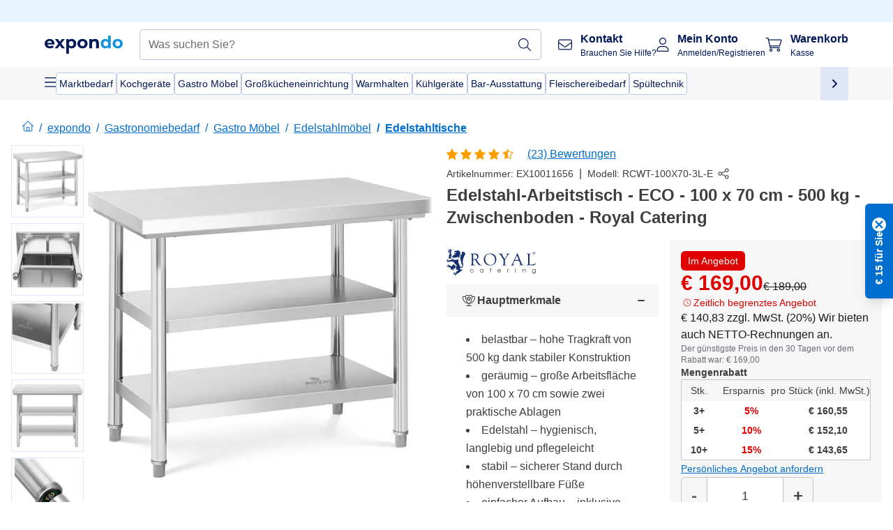

--- FILE ---
content_type: text/html; charset=utf-8
request_url: https://www.expondo.at/royal-catering-edelstahltisch-100-x-70-cm-600kg-3-ebenen-10011656
body_size: 60206
content:
<!doctype html>
<html data-n-head-ssr lang="de-AT" itemscope itemtype="https://schema.org/WebPage" data-n-head="%7B%22lang%22:%7B%22ssr%22:%22de-AT%22%7D,%22itemscope%22:%7B%22ssr%22:%22itemscope%22%7D,%22itemtype%22:%7B%22ssr%22:%22https://schema.org/WebPage%22%7D%7D">
  <head >
    <meta data-n-head="ssr" charset="utf-8"><meta data-n-head="ssr" name="viewport" content="width=device-width, initial-scale=1"><meta data-n-head="ssr" name="generator" content="Vue Storefront 2"><meta data-n-head="ssr" data-hid="robots" name="robots" content="index, follow"><meta data-n-head="ssr" data-hid="description" name="description" content="Ein Muss in der Gastroküche: Hochbelastbarer Edelstahltisch mit geräumigen Ablagen in widerstandsfähiger Konstruktion. Jetzt günstig bei expondo erhältlich!"><meta data-n-head="ssr" data-hid="copyrightYear" name="copyrightYear" itemprop="copyrightYear" content="2O14"><meta data-n-head="ssr" data-hid="isFamilyFriendly" name="isFamilyFriendly" itemprop="isFamilyFriendly" content="True"><meta data-n-head="ssr" data-hid="image" name="image" itemprop="image" content="https://assets.expondo.com/asset/product_photos/10011656_photo_1"><meta data-n-head="ssr" data-hid="name" name="name" itemprop="name" content="Edelstahl-Arbeitstisch - ECO - 100 x 70 cm - 500 kg - Zwischenboden - Royal Catering | www.expondo.at"><meta data-n-head="ssr" data-hid="copyrightHolder" name="copyrightHolder" itemprop="copyrightHolder" content="www.expondo.at"><meta data-n-head="ssr" data-hid="app-version" name="app-version" content="production-54c4740f42920"><meta data-n-head="ssr" data-hid="og:title" property="og:title" content="Edelstahl-Arbeitstisch - ECO - 100 x 70 cm - 500 kg - Zwischenboden - Royal Catering | www.expondo.at"><meta data-n-head="ssr" data-hid="og:description" property="og:description" content="Ein Muss in der Gastroküche: Hochbelastbarer Edelstahltisch mit geräumigen Ablagen in widerstandsfähiger Konstruktion. Jetzt günstig bei expondo erhältlich!"><meta data-n-head="ssr" data-hid="og:image" property="og:image" content="https://assets.expondo.com/asset/product_photos/10011656_photo_1"><title>Edelstahl-Arbeitstisch - ECO - 100 x 70 cm - 500 kg - Zwischenboden - Royal Catering | www.expondo.at</title><link data-n-head="ssr" rel="icon" type="image/x-icon" href="/favicon.ico"><link data-n-head="ssr" rel="preconnect" href="https://assets.expondo.com"><link data-n-head="ssr" rel="canonical" href="https://www.expondo.at/royal-catering-edelstahltisch-100-x-70-cm-600kg-3-ebenen-10011656"><link data-n-head="ssr" rel="alternate" hreflang="de-DE" href="https://www.expondo.de/royal-catering-edelstahltisch-100-x-70-cm-600kg-3-ebenen-10011656"><link data-n-head="ssr" rel="alternate" hreflang="en-GB" href="https://www.expondo.co.uk/royal-catering-stainless-steel-work-table-100-x-70-cm-600kg-3-levels-10011656"><link data-n-head="ssr" rel="alternate" hreflang="it-IT" href="https://www.expondo.it/royal-catering-tavolo-acciaio-inox-100-x-70-cm-600-kg-3-livelli-10011656"><link data-n-head="ssr" rel="alternate" hreflang="fi-FI" href="https://www.expondo.fi/royal-catering-teraeksinen-tyoepoeytae-kahdella-hyllyllae-100-x-70-cm-600-kg-10011656"><link data-n-head="ssr" rel="alternate" hreflang="fr-FR" href="https://www.expondo.fr/royal-catering-table-de-travail-inox-100-x-70-cm-600-kg-3-niveaux-10011656"><link data-n-head="ssr" rel="alternate" hreflang="el-GR" href="https://www.expondo.gr/royal-catering-trapezi-ergasias-apo-anoxeidoto-chalyba-100-x-70-cm-600-kg-3-epipeda-10011656"><link data-n-head="ssr" rel="alternate" hreflang="nb-NO" href="https://www.expondo.no/royal-catering-staalbord-arbeidsbord-til-koekken-eco-100-x-70-cm-600-kg-midthylle-royal-catering-10011656"><link data-n-head="ssr" rel="alternate" hreflang="pt-PT" href="https://www.expondo.pt/royal-catering-mesa-de-trabalho-3-niveis-100-x-70-cm-600-kg-aco-inoxidavel-10011656"><link data-n-head="ssr" rel="alternate" hreflang="fr-BE" href="https://www.expondo.be/royal-catering-table-de-travail-inox-100-x-70-cm-600-kg-3-niveaux-10011656"><link data-n-head="ssr" rel="alternate" hreflang="cs-CZ" href="https://www.expondo.cz/royal-catering-pracovni-stul-z-uslechtile-oceli-100-x-70-cm-600-kg-3-urovne-10011656"><link data-n-head="ssr" rel="alternate" hreflang="pl-PL" href="https://www.expondo.pl/royal-catering-stol-roboczy-3-poziomy-100-x-70-cm-600-kg-stal-nierdzewna-10011656"><link data-n-head="ssr" rel="alternate" hreflang="fr-CH" href="https://www.expondo.ch/fr/royal-catering-table-de-travail-inox-100-x-70-cm-600-kg-3-niveaux-10011656"><link data-n-head="ssr" rel="alternate" hreflang="hu-HU" href="https://www.expondo.hu/royal-catering-rozsdamentes-acel-asztal-100-x-70-cm-600-kg-3-szint-10011656"><link data-n-head="ssr" rel="alternate" hreflang="hr-HR" href="https://www.expondo.hr/royal-catering-radni-stol-od-nehrdajuceg-celika-100-x-70-cm-600-kg-3-razine-10011656"><link data-n-head="ssr" rel="alternate" hreflang="sv-SE" href="https://www.expondo.se/royal-catering-arbetsbaenk-i-rostfritt-staal-100-x-70-cm-600-kg-3-hyllplan-10011656"><link data-n-head="ssr" rel="alternate" hreflang="it-CH" href="https://www.expondo.ch/it/royal-catering-tavolo-acciaio-inox-100-x-70-cm-600-kg-3-livelli-10011656"><link data-n-head="ssr" rel="alternate" hreflang="sl-SI" href="https://www.expondo.si/royal-catering-delovna-miza-iz-nerjavecega-jekla-100-x-70-cm-600-kg-3-ravni-10011656"><link data-n-head="ssr" rel="alternate" hreflang="da-DK" href="https://www.expondo.dk/royal-catering-staalbord-100-x-70-cm-600kg-3-bordplader-10011656"><link data-n-head="ssr" rel="alternate" hreflang="nl-NL" href="https://www.expondo.nl/royal-catering-roestvrij-stalen-werktafel-100-x-70-cm-600-kg-3-levels-10011656"><link data-n-head="ssr" rel="alternate" hreflang="de-CH" href="https://www.expondo.ch/royal-catering-edelstahltisch-100-x-70-cm-600kg-3-ebenen-10011656"><link data-n-head="ssr" rel="alternate" hreflang="nl-BE" href="https://www.expondo.be/nl/royal-catering-roestvrij-stalen-werktafel-100-x-70-cm-600-kg-3-levels-10011656"><link data-n-head="ssr" rel="alternate" hreflang="lt-LT" href="https://www.expondo.lt/p/royal-catering-nerudijancio-plieno-darbo-stalas-100-x-70-cm-600-kg-3-lygiai-10011656"><link data-n-head="ssr" rel="alternate" hreflang="en-IE" href="https://www.expondo.ie/royal-catering-stainless-steel-work-table-100-x-70-cm-600kg-3-levels-10011656"><link data-n-head="ssr" rel="alternate" hreflang="sk-SK" href="https://www.expondo.sk/royal-catering-pracovny-stol-z-uslachtilej-ocele-100-x-70-cm-600-kg-3-urovne-10011656"><link data-n-head="ssr" rel="alternate" hreflang="ro-RO" href="https://www.expondo.ro/royal-catering-masa-de-lucru-din-otel-inoxidabil-100-x-70-cm-600kg-3-nivele-10011656"><link data-n-head="ssr" rel="alternate" hreflang="bg-BG" href="https://www.expondo.bg/royal-catering-rabotna-masa-ot-ner-zdaema-stomana-100-x-70-sm-600-kg-3-niva-10011656"><link data-n-head="ssr" rel="alternate" hreflang="es-ES" href="https://www.expondo.es/royal-catering-mesa-de-acero-inoxidable-100-x-70-cm-600-kg-3-niveles-10011656"><link data-n-head="ssr" rel="alternate" hreflang="de-AT" href="https://www.expondo.at/royal-catering-edelstahltisch-100-x-70-cm-600kg-3-ebenen-10011656"><link data-n-head="ssr" rel="preload" as="image" href="https://assets.expondo.com/asset/product_photos/10011656_photo_1?twic=v1/contain=1024x500" media="(min-width: 1024px)" fetchpriority="high"><link data-n-head="ssr" rel="preload" as="image" href="https://assets.expondo.com/asset/product_photos/10011656_photo_1?twic=v1/contain=1024x250" media="(max-width: 1023px)" fetchpriority="high"><script data-n-head="ssr" src="/service-worker.js"></script><script data-n-head="ssr" src="/abTasty.js"></script><script data-n-head="ssr" data-hid="gtm-script">if(!window._gtm_init){window._gtm_init=1;(function(w,n,d,m,e,p){w[d]=(w[d]==1||n[d]=='yes'||n[d]==1||n[m]==1||(w[e]&&w[e][p]&&w[e][p]()))?1:0})(window,navigator,'doNotTrack','msDoNotTrack','external','msTrackingProtectionEnabled');(function(w,d,s,l,x,y){w[x]={};w._gtm_inject=function(i){if(w.doNotTrack||w[x][i])return;w[x][i]=1;w[l]=w[l]||[];w[l].push({'gtm.start':new Date().getTime(),event:'gtm.js'});var f=d.getElementsByTagName(s)[0],j=d.createElement(s);j.async=true;j.src='https://www.googletagmanager.com/gtm.js?id='+i;f.parentNode.insertBefore(j,f);};w[y]('GTM-MHGR5B7')})(window,document,'script','dataLayer','_gtm_ids','_gtm_inject')}</script><script data-n-head="ssr" data-hid="consentmanager" type="text/javascript" src="/consentManager/consent-manager-unified.js"></script><link rel="modulepreload" href="/_nuxt/runtime-1b106ed.modern.js" as="script"><link rel="modulepreload" href="/_nuxt/commons/app-bf8c764.modern.js" as="script"><link rel="preload" href="/_nuxt/css/f73c3cb.css" as="style"><link rel="modulepreload" href="/_nuxt/vendors/app-460a370.modern.js" as="script"><link rel="preload" href="/_nuxt/css/3aebb5e.css" as="style"><link rel="modulepreload" href="/_nuxt/app-b2df7a2.modern.js" as="script"><link rel="preload" href="/_nuxt/css/c3476c8.css" as="style"><link rel="modulepreload" href="/_nuxt/NavigationWrapper-753e2c3.modern.js" as="script"><link rel="preload" href="/_nuxt/css/e02762d.css" as="style"><link rel="modulepreload" href="/_nuxt/ExtraGuaranteeSidebar-bc2ad54.modern.js" as="script"><link rel="preload" href="/_nuxt/css/4645753.css" as="style"><link rel="modulepreload" href="/_nuxt/pages/_slug-e3a28d7.modern.js" as="script"><link rel="modulepreload" href="/_nuxt/1-484f3f8.modern.js" as="script"><link rel="preload" href="/_nuxt/css/106973c.css" as="style"><link rel="modulepreload" href="/_nuxt/60-d32e5c2.modern.js" as="script"><link rel="preload" href="/_nuxt/css/de84f07.css" as="style"><link rel="modulepreload" href="/_nuxt/242-967f723.modern.js" as="script"><link rel="preload" href="/_nuxt/css/d143458.css" as="style"><link rel="modulepreload" href="/_nuxt/50-0492269.modern.js" as="script"><link rel="modulepreload" href="/_nuxt/ProductBreadcrumbs-ae5e53b.modern.js" as="script"><link rel="modulepreload" href="/_nuxt/ProductAverageReview-62cab28.modern.js" as="script"><link rel="modulepreload" href="/_nuxt/AggregateReviewSchema-e7e1bd8.modern.js" as="script"><link rel="modulepreload" href="/_nuxt/ProductAttributeWrapper-60a969f.modern.js" as="script"><link rel="modulepreload" href="/_nuxt/ProductAttribute-03f5ce2.modern.js" as="script"><link rel="modulepreload" href="/_nuxt/ShareUrl-9d844e1.modern.js" as="script"><link rel="preload" href="/_nuxt/css/ead2dae.css" as="style"><link rel="modulepreload" href="/_nuxt/ProductGallery-04ed0a9.modern.js" as="script"><link rel="modulepreload" href="/_nuxt/ProductSummaryDetails-e09318b.modern.js" as="script"><link rel="modulepreload" href="/_nuxt/TrustAccordion-4103433.modern.js" as="script"><link rel="modulepreload" href="/_nuxt/ProductDetailsMetaSchema-6ade7a9.modern.js" as="script"><link rel="preload" href="/_nuxt/css/781adaf.css" as="style"><link rel="modulepreload" href="/_nuxt/ProductInformation-3d31643.modern.js" as="script"><link rel="modulepreload" href="/_nuxt/ComparisonProducts-abd8f5f.modern.js" as="script"><link rel="modulepreload" href="/_nuxt/ProductDescription-a045431.modern.js" as="script"><link rel="modulepreload" href="/_nuxt/AboutTheBrand-2a7765e.modern.js" as="script"><link rel="preload" href="/_nuxt/css/ae72ccf.css" as="style"><link rel="modulepreload" href="/_nuxt/RatingsReviews-43bfc01.modern.js" as="script"><link rel="modulepreload" href="/_nuxt/ReviewRatingSchema-47b28e8.modern.js" as="script"><link rel="preload" href="/_nuxt/css/db7e071.css" as="style"><link rel="modulepreload" href="/_nuxt/ComplementaryProductsSidebar-2ef29f2.modern.js" as="script"><link rel="preload" href="/_nuxt/css/8129c75.css" as="style"><link rel="modulepreload" href="/_nuxt/CartSidebar-05494c6.modern.js" as="script"><link rel="preload" href="/_nuxt/css/c14dbc2.css" as="style"><link rel="modulepreload" href="/_nuxt/NotificationToastWrapper-1765a71.modern.js" as="script"><link rel="stylesheet" href="/_nuxt/css/f73c3cb.css"><link rel="stylesheet" href="/_nuxt/css/3aebb5e.css"><link rel="stylesheet" href="/_nuxt/css/c3476c8.css"><link rel="stylesheet" href="/_nuxt/css/e02762d.css"><link rel="stylesheet" href="/_nuxt/css/4645753.css"><link rel="stylesheet" href="/_nuxt/css/106973c.css"><link rel="stylesheet" href="/_nuxt/css/de84f07.css"><link rel="stylesheet" href="/_nuxt/css/d143458.css"><link rel="stylesheet" href="/_nuxt/css/ead2dae.css"><link rel="stylesheet" href="/_nuxt/css/781adaf.css"><link rel="stylesheet" href="/_nuxt/css/ae72ccf.css"><link rel="stylesheet" href="/_nuxt/css/db7e071.css"><link rel="stylesheet" href="/_nuxt/css/8129c75.css"><link rel="stylesheet" href="/_nuxt/css/c14dbc2.css">
  </head>
  <body class="" data-n-head="%7B%22class%22:%7B%22ssr%22:%22%22%7D%7D">
    <noscript data-n-head="ssr" data-hid="gtm-noscript" data-pbody="true"><iframe src="https://www.googletagmanager.com/ns.html?id=GTM-MHGR5B7&" height="0" width="0" style="display:none;visibility:hidden" title="gtm"></iframe></noscript><div data-server-rendered="true" id="__nuxt"><!----><div id="__layout"><div><div class="pb-22 lg:pb-18"><div><!----> <div class="bg-EXPONDO-secondary-light w-full px-5 lg:px-16 h-8" data-v-7e0e70da><div class="w-full flex flex-col items-center lg:flex-row lg:gap-10" data-v-7e0e70da><!----> <div class="w-full flex items-center lg:ml-auto py-1 lg:ml-auto lg:w-[33rem] h-8" data-v-7e0e70da><div class="h-full w-full flex justify-center lg:justify-end items-center shrink-0"><!----></div></div></div></div> <header class="header bg-EXPONDO-white flex flex-col lg:z-50" data-v-04a7058c><div class="px-5 lg:px-16 py-2 lg:py-2.5 text-EXPONDO-primary flex w-full justify-between items-center flex-wrap lg:flex-nowrap gap-x-1 gap-y-2" data-v-04a7058c><div class="left-block flex gap-4 order-0 min-w-fit items-center" data-v-04a7058c><button data-testid="mainMenuButton" aria-label="Hauptmenü öffnen" class="w-4 lg:hidden" data-v-04a7058c><span class="text-sm iconify svg--burger-menu text-EXPONDO-primary"></span></button> <a href="/" data-testid="app-header-url_logo" class="flex flex-shrink-0 nuxt-link-active" data-v-57d7ede6 data-v-04a7058c><img src="/logos/expondo-logo-dark-simple.svg" alt="Expondo Logo" aria-label="expondo Homepage" class="w-20 lg:w-28 h-auto mt-1 lg:mt-0" data-v-04a7058c></a></div> <div class="lg:flex middle-block header__content lg:px-6 lg:items-center justify-center order-6 lg:order-3 w-full flex xs:hidden" data-v-04a7058c><div data-testid="searchBar" class="search-bar flex-1 header__search-bar" data-v-04a7058c><div class="flex items-start"><div class="w-full ais-InstantSearch"><!----> <!----></div></div></div></div> <div class="right-block flex justify-end order-5 lg:gap-2" data-v-04a7058c><!----> <button aria-label="Suchleiste öffnen" class="ex-button--pure w-10 max-xs:hidden lg:hidden ex-button" data-v-04a7058c><span class="iconify svg--search text-lg relative text-EXPONDO-primary flex items-center" data-v-04a7058c></span></button> <div class="group relative flex flex-nowrap items-center justify-center" data-v-04a7058c><button type="button" data-testid="contact-button" aria-label="Kontakt" class="button-base rounded text-center normal-case flex flex-nowrap items-center justify-center w-10 lg:w-auto ex-button raw font-semibold" data-v-a751ccce> <span class="iconify svg--contact text-base text-EXPONDO-primary lg:mr-3"></span> <div class="text-left hidden whitespace-nowrap text-EXPONDO-primary lg:block"><p class="font-bold">
        Kontakt
      </p> <p class="text-xs font-normal">
        Brauchen Sie Hilfe?
      </p></div> </button> <div class="max-lg:hidden invisible opacity-0 min-w-[200px] lg:group-hover:visible lg:group-hover:opacity-100 transition-all [transition-behavior:allow-discrete] duration-[400ms] absolute top-full left-0 z-40"><div class="fixed top-0 left-0 bg-EXPONDO-black/25 w-full h-full pointer-events-none"></div> <div class="relative bg-EXPONDO-white text-EXPONDO-black font-normal text-left mt-3 shadow-2xl text-sm border"><button data-testid="preselected-reason-0" class="block w-full text-left px-4 py-2 border-b cursor-pointer hover:bg-EXPONDO-grey-5">
        Produktinformationen
      </button><button data-testid="preselected-reason-1" class="block w-full text-left px-4 py-2 border-b cursor-pointer hover:bg-EXPONDO-grey-5">
        Zahlung &amp; Rückerstattung
      </button><button data-testid="preselected-reason-2" class="block w-full text-left px-4 py-2 border-b cursor-pointer hover:bg-EXPONDO-grey-5">
        Angebote
      </button><button data-testid="preselected-reason-3" class="block w-full text-left px-4 py-2 border-b cursor-pointer hover:bg-EXPONDO-grey-5">
        Bestellungen
      </button><button data-testid="preselected-reason-4" class="block w-full text-left px-4 py-2 border-b cursor-pointer hover:bg-EXPONDO-grey-5">
        Versand &amp; Lieferung
      </button><button data-testid="preselected-reason-5" class="block w-full text-left px-4 py-2 border-b cursor-pointer hover:bg-EXPONDO-grey-5">
        Rechnung
      </button><button data-testid="preselected-reason-6" class="block w-full text-left px-4 py-2 border-b cursor-pointer hover:bg-EXPONDO-grey-5">
        Reklamation
      </button><button data-testid="preselected-reason-7" class="block w-full text-left px-4 py-2 border-b cursor-pointer hover:bg-EXPONDO-grey-5">
        Rücksendung, Umtausch und Reparatur
      </button><button data-testid="preselected-reason-8" class="block w-full text-left px-4 py-2 border-b cursor-pointer hover:bg-EXPONDO-grey-5">
        Konto
      </button><button data-testid="preselected-reason-9" class="block w-full text-left px-4 py-2 border-b cursor-pointer hover:bg-EXPONDO-grey-5">
        Shop-Probleme
      </button> <!----></div></div></div> <div class="relative flex items-center" data-v-04a7058c><button aria-label="Mein Konto" class="ex-button--pure w-10 lg:w-auto ex-button" data-v-04a7058c><span data-testid="login-account" class="iconify svg--account text-EXPONDO-primary text-xl lg:mr-3" data-v-04a7058c></span> <div class="text-left hidden text-EXPONDO-primary whitespace-nowrap lg:block" data-v-04a7058c><p class="font-bold" data-v-04a7058c>
              Mein Konto
            </p> <p class="text-xs" data-v-04a7058c>
              Anmelden/Registrieren
            </p></div></button> <!----></div> <div class="relative flex" data-v-04a7058c><button aria-disabled="true" type="button" aria-label="Warenkorb" class="button-base rounded text-center normal-case w-10 lg:w-auto ex-button is-disabled--button raw font-semibold" data-v-a751ccce data-v-6d7a88ff data-v-04a7058c> <span class="text-xl relative text-EXPONDO-primary lg:mr-3 flex items-center" data-v-6d7a88ff><span class="iconify svg--shopping-cart" data-v-6d7a88ff></span> <!----></span> <div class="text-left hidden text-EXPONDO-primary lg:block" data-v-6d7a88ff><p class="font-bold" data-v-6d7a88ff>
      Warenkorb
    </p> <p class="text-xs font-normal" data-v-6d7a88ff>
      Kasse
    </p></div> </button> <!----></div></div></div> <div component-caching="" class="lg:px-16 bg-EXPONDO-grey-5 py-2 lg:py-0" data-v-04a7058c><div class="flex flex-col gap-2 lg:hidden"><div class="flex overflow-scroll select-none [scrollbar-width:none] [&::-webkit-scrollbar]:hidden"><div class="px-5 flex flex-col gap-1"><div class="flex gap-2"><div data-testid="mainCategoryCarouselItem" class="flex items-center gap-2 p-0.5 text-base cursor-pointer text-EXPONDO-primary bg-EXPONDO-white rounded border border-EXPONDO-primary-20 min-w-max pl-1 pr-1"><!----> <span class="text-sm h-7 flex items-center text-EXPONDO-primary font-normal">
    Marktbedarf
  </span> <!----></div><div data-testid="mainCategoryCarouselItem" class="flex items-center gap-2 p-0.5 text-base cursor-pointer text-EXPONDO-primary bg-EXPONDO-white rounded border border-EXPONDO-primary-20 min-w-max pl-1 pr-1"><!----> <span class="text-sm h-7 flex items-center text-EXPONDO-primary font-normal">
    Kochgeräte
  </span> <!----></div><div data-testid="mainCategoryCarouselItem" class="flex items-center gap-2 p-0.5 text-base cursor-pointer text-EXPONDO-primary bg-EXPONDO-white rounded border border-EXPONDO-primary-20 min-w-max pl-1 pr-1"><!----> <span class="text-sm h-7 flex items-center text-EXPONDO-primary font-normal">
    Gastro Möbel
  </span> <!----></div><div data-testid="mainCategoryCarouselItem" class="flex items-center gap-2 p-0.5 text-base cursor-pointer text-EXPONDO-primary bg-EXPONDO-white rounded border border-EXPONDO-primary-20 min-w-max pl-1 pr-1"><!----> <span class="text-sm h-7 flex items-center text-EXPONDO-primary font-normal">
    Großkücheneinrichtung
  </span> <!----></div><div data-testid="mainCategoryCarouselItem" class="flex items-center gap-2 p-0.5 text-base cursor-pointer text-EXPONDO-primary bg-EXPONDO-white rounded border border-EXPONDO-primary-20 min-w-max pl-1 pr-1"><!----> <span class="text-sm h-7 flex items-center text-EXPONDO-primary font-normal">
    Warmhalten
  </span> <!----></div></div> <div class="flex gap-2"><div data-testid="mainCategoryCarouselItem" class="flex items-center gap-2 p-0.5 text-base cursor-pointer text-EXPONDO-primary bg-EXPONDO-white rounded border border-EXPONDO-primary-20 min-w-max pl-1 pr-1"><!----> <span class="text-sm h-7 flex items-center text-EXPONDO-primary font-normal">
    Kühlgeräte
  </span> <!----></div><div data-testid="mainCategoryCarouselItem" class="flex items-center gap-2 p-0.5 text-base cursor-pointer text-EXPONDO-primary bg-EXPONDO-white rounded border border-EXPONDO-primary-20 min-w-max pl-1 pr-1"><!----> <span class="text-sm h-7 flex items-center text-EXPONDO-primary font-normal">
    Bar-Ausstattung
  </span> <!----></div><div data-testid="mainCategoryCarouselItem" class="flex items-center gap-2 p-0.5 text-base cursor-pointer text-EXPONDO-primary bg-EXPONDO-white rounded border border-EXPONDO-primary-20 min-w-max pl-1 pr-1"><!----> <span class="text-sm h-7 flex items-center text-EXPONDO-primary font-normal">
    Fleischereibedarf
  </span> <!----></div><div data-testid="mainCategoryCarouselItem" class="flex items-center gap-2 p-0.5 text-base cursor-pointer text-EXPONDO-primary bg-EXPONDO-white rounded border border-EXPONDO-primary-20 min-w-max pl-1 pr-1"><!----> <span class="text-sm h-7 flex items-center text-EXPONDO-primary font-normal">
    Spültechnik
  </span> <!----></div> <div data-testid="mainCategoryCarouselItem" class="flex items-center gap-2 p-0.5 text-base cursor-pointer text-EXPONDO-primary bg-EXPONDO-white rounded border border-EXPONDO-primary-20 min-w-max pl-1 hidden"><!----> <span class="text-sm h-7 flex items-center text-EXPONDO-red font-bold">
    Im Angebot
  </span> <span class="ml-2 iconify svg--chevron-right text-sm transform rotate-90 text-EXPONDO-primary"></span></div></div></div></div> <div class="flex justify-center"><div class="bg-EXPONDO-white rounded-full border border-EXPONDO-primary-20 h-2 w-1/3"><div class="relative bg-EXPONDO-primary-20 rounded-full border border-EXPONDO-primary-40 w-1/3 h-full" style="width:0%;left:0%;"></div></div></div></div> <div data-testid="desktopNavBar" class="flex items-center gap-6 max-lg:hidden"><button data-testid="mainMenuButton" aria-label="Hauptmenü öffnen" class="w-4"><span class="text-sm iconify svg--burger-menu text-EXPONDO-primary"></span></button> <div class="simple-carousel relative w-full overflow-auto"><div class="simple-carousel__container overflow-hidden" style="height:48px;"><div class="simple-carousel__inner relative h-full flex items-stretch transition-left duration-500 ease-in-out" style="left:-0px;gap:8px;"><!----> <div data-custom-id="0" class="simple-carousel-item flex py-2 flex-none" style="width:auto;"><div data-testid="mainCategoryCarouselItem" class="flex items-center gap-2 p-0.5 text-base cursor-pointer text-EXPONDO-primary bg-EXPONDO-white rounded border border-EXPONDO-primary-20 min-w-max pl-1 pr-1"><!----> <span class="text-sm h-7 flex items-center text-EXPONDO-primary font-normal">
    Marktbedarf
  </span> <!----></div></div><div data-custom-id="1" class="simple-carousel-item flex py-2 flex-none" style="width:auto;"><div data-testid="mainCategoryCarouselItem" class="flex items-center gap-2 p-0.5 text-base cursor-pointer text-EXPONDO-primary bg-EXPONDO-white rounded border border-EXPONDO-primary-20 min-w-max pl-1 pr-1"><!----> <span class="text-sm h-7 flex items-center text-EXPONDO-primary font-normal">
    Kochgeräte
  </span> <!----></div></div><div data-custom-id="2" class="simple-carousel-item flex py-2 flex-none" style="width:auto;"><div data-testid="mainCategoryCarouselItem" class="flex items-center gap-2 p-0.5 text-base cursor-pointer text-EXPONDO-primary bg-EXPONDO-white rounded border border-EXPONDO-primary-20 min-w-max pl-1 pr-1"><!----> <span class="text-sm h-7 flex items-center text-EXPONDO-primary font-normal">
    Gastro Möbel
  </span> <!----></div></div><div data-custom-id="3" class="simple-carousel-item flex py-2 flex-none" style="width:auto;"><div data-testid="mainCategoryCarouselItem" class="flex items-center gap-2 p-0.5 text-base cursor-pointer text-EXPONDO-primary bg-EXPONDO-white rounded border border-EXPONDO-primary-20 min-w-max pl-1 pr-1"><!----> <span class="text-sm h-7 flex items-center text-EXPONDO-primary font-normal">
    Großkücheneinrichtung
  </span> <!----></div></div><div data-custom-id="4" class="simple-carousel-item flex py-2 flex-none" style="width:auto;"><div data-testid="mainCategoryCarouselItem" class="flex items-center gap-2 p-0.5 text-base cursor-pointer text-EXPONDO-primary bg-EXPONDO-white rounded border border-EXPONDO-primary-20 min-w-max pl-1 pr-1"><!----> <span class="text-sm h-7 flex items-center text-EXPONDO-primary font-normal">
    Warmhalten
  </span> <!----></div></div><div data-custom-id="5" class="simple-carousel-item flex py-2 flex-none" style="width:auto;"><div data-testid="mainCategoryCarouselItem" class="flex items-center gap-2 p-0.5 text-base cursor-pointer text-EXPONDO-primary bg-EXPONDO-white rounded border border-EXPONDO-primary-20 min-w-max pl-1 pr-1"><!----> <span class="text-sm h-7 flex items-center text-EXPONDO-primary font-normal">
    Kühlgeräte
  </span> <!----></div></div><div data-custom-id="6" class="simple-carousel-item flex py-2 flex-none" style="width:auto;"><div data-testid="mainCategoryCarouselItem" class="flex items-center gap-2 p-0.5 text-base cursor-pointer text-EXPONDO-primary bg-EXPONDO-white rounded border border-EXPONDO-primary-20 min-w-max pl-1 pr-1"><!----> <span class="text-sm h-7 flex items-center text-EXPONDO-primary font-normal">
    Bar-Ausstattung
  </span> <!----></div></div><div data-custom-id="7" class="simple-carousel-item flex py-2 flex-none" style="width:auto;"><div data-testid="mainCategoryCarouselItem" class="flex items-center gap-2 p-0.5 text-base cursor-pointer text-EXPONDO-primary bg-EXPONDO-white rounded border border-EXPONDO-primary-20 min-w-max pl-1 pr-1"><!----> <span class="text-sm h-7 flex items-center text-EXPONDO-primary font-normal">
    Fleischereibedarf
  </span> <!----></div></div><div data-custom-id="8" class="simple-carousel-item flex py-2 flex-none" style="width:auto;"><div data-testid="mainCategoryCarouselItem" class="flex items-center gap-2 p-0.5 text-base cursor-pointer text-EXPONDO-primary bg-EXPONDO-white rounded border border-EXPONDO-primary-20 min-w-max pl-1 pr-1"><!----> <span class="text-sm h-7 flex items-center text-EXPONDO-primary font-normal">
    Spültechnik
  </span> <!----></div></div> <div data-custom-id="10" class="simple-carousel-item flex py-2 flex-none" style="width:auto;"><div data-testid="mainCategoryCarouselItem" class="flex items-center gap-2 p-0.5 text-base cursor-pointer text-EXPONDO-primary bg-EXPONDO-white rounded border border-EXPONDO-primary-20 min-w-max pl-1 hidden"><!----> <span class="text-sm h-7 flex items-center text-EXPONDO-red font-bold">
    Im Angebot
  </span> <span class="ml-2 iconify svg--chevron-right text-sm transform rotate-90 text-EXPONDO-primary"></span></div></div></div></div> <div class="simple-carousel-controls" style="display:;"><!----> <div data-testid="mainNavCarouselNextButton" class="right-0 absolute bg-EXPONDO-primary-10 h-full w-10 z-1 top-0
      flex items-center justify-center cursor-pointer"><span class="iconify svg--chevron-right text-EXPONDO-primary text-xl"></span></div></div> <!----></div></div></div> <!----></header> <div><div><div class="content-block-wrapper flex flex-wrap" data-v-fe3c2e68><!----> <div class="relative transition-colors duration-500 content-block bg-EXPONDO-primary" data-v-9c5ac9b8 data-v-fe3c2e68><div class="simple-carousel relative" data-v-9c5ac9b8><div class="simple-carousel__container overflow-hidden" style="height:auto;"><div class="simple-carousel__inner relative h-full flex items-stretch transition-left duration-500 ease-in-out" style="left:-0%;gap:0px;"><!----> <div data-custom-id="0" class="simple-carousel-item flex flex-none" style="width:calc(100% - 0px);"><div class="w-full container-EXPONDO text-EXPONDO-white" data-v-9c5ac9b8><div class="py-1.5 text-center flex items-center h-full"><button aria-label="Nach links scrollen" class="flex justify-center"><span class="iconify svg--chevron-left"></span></button> <div class="mx-4 flex-1"><span class="block" data-v-3abd9ec0> <a href="/search?refinementList%5Btags%5D%5B0%5D=on-sale" target="_self" class="link block h-full w-full link--no-style" data-v-57d7ede6 data-v-3abd9ec0><div class="flex items-center gap-4 lg:justify-center lg:text-center justify-center text-center"><div class="gap-2 flex flex-row items-center"><!----> <div class="flex flex-col lg:flex-row"><p class="text-xs font-bold">
                Erfolg wartet nicht!
              </p> <p class="text-xs lg:ml-1">
                Zukunftsstarke Angebote.
              </p></div></div> <div class="px-2 py-1 rounded flex text-xs justify-center text-center text-EXPONDO-white bg-EXPONDO-red">
            Jetzt zugreifen!
          </div></div></a></span></div> <button aria-label="Nach rechts scrollen" class="flex justify-center"><span class="iconify svg--chevron-right"></span></button></div></div></div><div data-custom-id="1" class="simple-carousel-item flex flex-none" style="width:calc(100% - 0px);"><div banner-background="bg-EXPONDO-black" class="w-full container-EXPONDO text-EXPONDO-white" data-v-9c5ac9b8><div class="py-1.5 text-center flex items-center h-full"><button aria-label="Nach links scrollen" class="flex justify-center"><span class="iconify svg--chevron-left"></span></button> <div class="mx-4 flex-1"><span class="block" data-v-3abd9ec0> <a href="/royal-catering-edelstahltisch-100-x-70-cm-600kg-3-ebenen-10011656" aria-current="page" target="_self" class="link nuxt-link-exact-active nuxt-link-active cursor-default block h-full w-full link--no-style" data-v-57d7ede6 data-v-3abd9ec0><div class="flex items-center gap-4 lg:justify-center lg:text-center justify-start text-left"><div class="gap-2 flex flex-row items-center"><div class="flex items-center"><span class="iconify-color bg-cover cif--de border border-EXPONDO-white p-1"></span></div> <div class="flex flex-col lg:flex-row"><p class="text-xs font-bold">
                Seit über 18 Jahren
              </p> <p class="text-xs lg:ml-1">
                Ihr vertrauensvoller Händler mit europaweitem Vertrieb!
              </p></div></div> <!----></div></a></span></div> <button aria-label="Nach rechts scrollen" class="flex justify-center"><span class="iconify svg--chevron-right"></span></button></div></div></div> <!----></div></div> <div class="simple-carousel-controls" style="display:none;"><!----> <div class="simple-carousel-next absolute z-1 top-carouselControl right-0"><button data-testid="carousel-next-button" aria-label="Nach rechts scrollen" class="w-9 h-9 rounded border-2 border-EXPONDO-grey-20 flex items-center justify-center bg-EXPONDO-white text-EXPONDO-primary-80 text-xl font-light cursor-pointer"><span class="iconify svg--chevron-right"></span></button></div></div> <!----></div></div></div></div></div> <div data-testid="navigationContainer" class="absolute top-0 w-full h-full lg:top-auto overflow-auto bg-EXPONDO-white" style="display:none;"><div class="max-lg:hidden w-full h-screen top-0 left-0 absolute bg-EXPONDO-black opacity-50 z-20"></div> <div class="nav-container w-full h-full lg:h-auto bg-EXPONDO-white z-40 flex relative p-3 lg:overflow-auto lg:max-w-[calc(100%-8rem)] lg:max-h-[calc(100vh-10rem)] lg:mx-auto"><div has-schema="true" class="w-full h-full lg:w-[30%] lg:border-r border-EXPONDO-grey-3 lg:p-3 bg-EXPONDO-white"><div class="flex items-center justify-between mb-5"><span class="text-xl font-bold">
      Menü
    </span> <!----></div> <div class="mb-4 text-base font-bold text-EXPONDO-black">
    Unsere Produkte
  </div> <ul class="list-none"><li class="flex items-center py-0.5 gap-3 lg:hidden hover:bg-EXPONDO-grey-5"><span class="w-7 text-EXPONDO-primary text-3xl iconify svg--grid"></span> <span class="flex-1 text-base text-EXPONDO-grey" data-v-3abd9ec0> <a href="/search" target="_self" class="link link--no-style" data-v-57d7ede6 data-v-3abd9ec0>Alle Produkte</a></span></li> <li class="max-lg:hidden mb-1 py-1 hover:bg-EXPONDO-grey-5 cursor-pointer flex items-center gap-3"><span class="w-7 text-EXPONDO-primary text-3xl iconify svg--grid"></span> <span class="flex-1 font-normal text-EXPONDO-grey cursor-pointer">
      Alle Produkte
    </span></li> <li class="flex mb-1 py-0.5 items-center text-base cursor-pointer hover:bg-EXPONDO-grey-5 rounded-sm"><div class="flex items-center justify-between w-full"><div class="flex items-center gap-3"><div class="inline-block w-7 text-EXPONDO-primary"><img src="/icons/categories/gastronomy.svg" alt="" width="0" height="0" loading="lazy" class="img-view inline w-full h-full overflow-hidden object-contain"></div> <span class="flex-1 font-normal text-EXPONDO-grey">
          Gastronomiebedarf
        </span></div> <span class="iconify svg--chevron-right text-lg transform text-EXPONDO-grey"></span></div></li><li class="flex mb-1 py-0.5 items-center text-base cursor-pointer hover:bg-EXPONDO-grey-5 rounded-sm"><div class="flex items-center justify-between w-full"><div class="flex items-center gap-3"><div class="inline-block w-7 text-EXPONDO-primary"><img src="/icons/categories/professional-tools.svg" alt="" width="0" height="0" loading="lazy" class="img-view inline w-full h-full overflow-hidden object-contain"></div> <span class="flex-1 font-normal text-EXPONDO-grey">
          Werkstatt &amp; Werkzeuge
        </span></div> <span class="iconify svg--chevron-right text-lg transform text-EXPONDO-grey"></span></div></li><li class="flex mb-1 py-0.5 items-center text-base cursor-pointer hover:bg-EXPONDO-grey-5 rounded-sm"><div class="flex items-center justify-between w-full"><div class="flex items-center gap-3"><div class="inline-block w-7 text-EXPONDO-primary"><img src="/icons/categories/measurement.svg" alt="" width="0" height="0" loading="lazy" class="img-view inline w-full h-full overflow-hidden object-contain"></div> <span class="flex-1 font-normal text-EXPONDO-grey">
          Messtechnik
        </span></div> <span class="iconify svg--chevron-right text-lg transform text-EXPONDO-grey"></span></div></li><li class="flex mb-1 py-0.5 items-center text-base cursor-pointer hover:bg-EXPONDO-grey-5 rounded-sm"><div class="flex items-center justify-between w-full"><div class="flex items-center gap-3"><div class="inline-block w-7 text-EXPONDO-primary"><img src="/icons/categories/home-and-garden.svg" alt="" width="0" height="0" loading="lazy" class="img-view inline w-full h-full overflow-hidden object-contain"></div> <span class="flex-1 font-normal text-EXPONDO-grey">
          Haus &amp; Garten
        </span></div> <span class="iconify svg--chevron-right text-lg transform text-EXPONDO-grey"></span></div></li><li class="flex mb-1 py-0.5 items-center text-base cursor-pointer hover:bg-EXPONDO-grey-5 rounded-sm"><div class="flex items-center justify-between w-full"><div class="flex items-center gap-3"><div class="inline-block w-7 text-EXPONDO-primary"><img src="/icons/categories/beauty.svg" alt="" width="0" height="0" loading="lazy" class="img-view inline w-full h-full overflow-hidden object-contain"></div> <span class="flex-1 font-normal text-EXPONDO-grey">
          Friseur &amp; Kosmetik
        </span></div> <span class="iconify svg--chevron-right text-lg transform text-EXPONDO-grey"></span></div></li><li class="flex mb-1 py-0.5 items-center text-base cursor-pointer hover:bg-EXPONDO-grey-5 rounded-sm"><div class="flex items-center justify-between w-full"><div class="flex items-center gap-3"><div class="inline-block w-7 text-EXPONDO-primary"><img src="/icons/categories/agriculture.svg" alt="" width="0" height="0" loading="lazy" class="img-view inline w-full h-full overflow-hidden object-contain"></div> <span class="flex-1 font-normal text-EXPONDO-grey">
           Landwirtschaft
        </span></div> <span class="iconify svg--chevron-right text-lg transform text-EXPONDO-grey"></span></div></li><li class="flex mb-1 py-0.5 items-center text-base cursor-pointer hover:bg-EXPONDO-grey-5 rounded-sm"><div class="flex items-center justify-between w-full"><div class="flex items-center gap-3"><div class="inline-block w-7 text-EXPONDO-primary"><img src="/icons/categories/cleaning.svg" alt="" width="0" height="0" loading="lazy" class="img-view inline w-full h-full overflow-hidden object-contain"></div> <span class="flex-1 font-normal text-EXPONDO-grey">
          Reinigungsgeräte
        </span></div> <span class="iconify svg--chevron-right text-lg transform text-EXPONDO-grey"></span></div></li><li class="flex mb-1 py-0.5 items-center text-base cursor-pointer hover:bg-EXPONDO-grey-5 rounded-sm"><div class="flex items-center justify-between w-full"><div class="flex items-center gap-3"><div class="inline-block w-7 text-EXPONDO-primary"><img src="/icons/categories/office.svg" alt="" width="0" height="0" loading="lazy" class="img-view inline w-full h-full overflow-hidden object-contain"></div> <span class="flex-1 font-normal text-EXPONDO-grey">
          Büro
        </span></div> <span class="iconify svg--chevron-right text-lg transform text-EXPONDO-grey"></span></div></li><li class="flex mb-1 py-0.5 items-center text-base cursor-pointer hover:bg-EXPONDO-grey-5 rounded-sm"><div class="flex items-center justify-between w-full"><div class="flex items-center gap-3"><div class="inline-block w-7 text-EXPONDO-primary"><img src="/icons/categories/wellness.svg" alt="" width="0" height="0" loading="lazy" class="img-view inline w-full h-full overflow-hidden object-contain"></div> <span class="flex-1 font-normal text-EXPONDO-grey">
          Gesundheit
        </span></div> <span class="iconify svg--chevron-right text-lg transform text-EXPONDO-grey"></span></div></li><li class="flex mb-1 py-0.5 items-center text-base cursor-pointer hover:bg-EXPONDO-grey-5 rounded-sm"><div class="flex items-center justify-between w-full"><div class="flex items-center gap-3"><div class="inline-block w-7 text-EXPONDO-primary"><img src="/icons/categories/hospitality.svg" alt="" width="0" height="0" loading="lazy" class="img-view inline w-full h-full overflow-hidden object-contain"></div> <span class="flex-1 font-normal text-EXPONDO-grey">
          Hotellerie
        </span></div> <span class="iconify svg--chevron-right text-lg transform text-EXPONDO-grey"></span></div></li><li class="flex mb-1 py-0.5 items-center text-base cursor-pointer hover:bg-EXPONDO-grey-5 rounded-sm"><div class="flex items-center justify-between w-full"><div class="flex items-center gap-3"><div class="inline-block w-7 text-EXPONDO-primary"><img src="/icons/categories/recreation.svg" alt="" width="0" height="0" loading="lazy" class="img-view inline w-full h-full overflow-hidden object-contain"></div> <span class="flex-1 font-normal text-EXPONDO-grey">
          Sport &amp; Freizeit
        </span></div> <span class="iconify svg--chevron-right text-lg transform text-EXPONDO-grey"></span></div></li><li class="flex mb-1 py-0.5 items-center text-base cursor-pointer hover:bg-EXPONDO-grey-5 rounded-sm"><div class="flex items-center justify-between w-full"><div class="flex items-center gap-3"><div class="inline-block w-7 text-EXPONDO-primary"><img src="/icons/categories/category.svg" alt="" width="0" height="0" loading="lazy" class="img-view inline w-full h-full overflow-hidden object-contain"></div> <span class="flex-1 font-normal text-EXPONDO-grey">
          B-Ware
        </span></div> <span class="iconify svg--chevron-right text-lg transform text-EXPONDO-grey"></span></div></li> <li><span class="text-EXPONDO-black mt-2 block text-base font-bold cursor-pointer py-0.5 hover:bg-EXPONDO-grey-5" data-v-3abd9ec0> <a href="/search?%5BrefinementList%5D%5Btags%5D%5B0%5D=bestseller" target="_self" class="link link--no-style" data-v-57d7ede6 data-v-3abd9ec0>Bestseller</a></span></li> <li><span class="text-EXPONDO-red mt-2 block text-base font-bold cursor-pointer py-0.5 hover:bg-EXPONDO-grey-5" data-v-3abd9ec0> <a href="/search?%5BrefinementList%5D%5Btags%5D%5B0%5D=on-sale" target="_self" class="link link--no-style" data-v-57d7ede6 data-v-3abd9ec0>Im Angebot</a></span></li></ul> <div class="flex flex-col mb-5 pt-10 bg-EXPONDO-white"><ul class="list-none"><li data-testid="nav-footer-link" class="py-1 border-b border-EXPONDO-grey-10 hover:bg-EXPONDO-grey-5"><span data-v-3abd9ec0> <a href="/login" target="_self" class="link link--no-style" data-v-57d7ede6 data-v-3abd9ec0><div class="flex gap-4 items-center"><span class="font-normal text-EXPONDO-grey">
        Mein Konto
      </span> <!----></div></a></span></li><li data-testid="nav-footer-link" class="py-1 border-b border-EXPONDO-grey-10 hover:bg-EXPONDO-grey-5"><span data-v-3abd9ec0> <a href="/versandinformationen/" target="_self" class="link link--no-style" data-v-57d7ede6 data-v-3abd9ec0><div class="flex gap-4 items-center"><span class="font-normal text-EXPONDO-grey">
        Versandinformationen
      </span> <!----></div></a></span></li><li data-testid="nav-footer-link" class="py-1 border-b border-EXPONDO-grey-10 hover:bg-EXPONDO-grey-5"><span data-v-3abd9ec0> <a href="https://myorders.expondo.com" target="_self" rel="nofollow" data-v-3abd9ec0><div class="flex gap-4 items-center"><span class="font-normal text-EXPONDO-grey">
        Ihre Bestellung
      </span> <!----></div></a></span></li><li data-testid="nav-footer-link" class="py-1 border-b border-EXPONDO-grey-10 hover:bg-EXPONDO-grey-5"><span data-v-3abd9ec0> <a href="/premium-garantie/" target="_self" class="link link--no-style" data-v-57d7ede6 data-v-3abd9ec0><div class="flex gap-4 items-center"><span class="font-normal text-EXPONDO-grey">
        Premium-Garantie
      </span> <!----></div></a></span></li><li data-testid="nav-footer-link" class="py-1 border-b border-EXPONDO-grey-10 hover:bg-EXPONDO-grey-5"><span data-v-3abd9ec0> <a href="/inspirationen/" target="_self" rel="nofollow" data-v-3abd9ec0><div class="flex gap-4 items-center"><span class="font-normal text-EXPONDO-grey">
        Inspirationen
      </span> <span class="text-EXPONDO-white bg-EXPONDO-secondary rounded px-1 py-0.5 text-sm leading-4">
  Blog
</span></div></a></span></li></ul></div></div> <div class="w-full pb-52 lg:py-12 lg:px-12 h-auto w-full h-auto lg:w-[70%]" style="display:none;"><ul class="list-none"><li class="mb-3 bg-EXPONDO-white" style="display:none;"><div class="lg:flex lg:justify-between"><div class="flex flex-col lg:flex-row lg:items-center"><div class="flex items-center justify-between"><button data-testid="goBackButton" class="relative flex items-center font-bold text-base mr-5"><span class="mr-2 iconify svg--chevron-left font-bold"></span> <span class="text-base font-bold text-EXPONDO-black">Gastronomiebedarf</span></button> <!----></div> <!----></div> <!----></div> <ul class="nav-category-list list-none mt-7 grid gap-4 lg:gap-x-8 list-none" data-v-287d182c><li data-testid="subCategoryButton" class="lg:text-center break-words"><a href="/spueltechnik/" data-v-57d7ede6><div class="h-auto rounded overflow-hidden"><!----></div> <span class="block text-center text-EXPONDO-black text-sm lg:text-base">
      Spültechnik
    </span></a></li><li data-testid="subCategoryButton" class="lg:text-center break-words"><a href="/marktbedarf/" data-v-57d7ede6><div class="h-auto rounded overflow-hidden"><!----></div> <span class="block text-center text-EXPONDO-black text-sm lg:text-base">
      Marktbedarf
    </span></a></li><li data-testid="subCategoryButton" class="lg:text-center break-words"><a href="/fleischereibedarf/" data-v-57d7ede6><div class="h-auto rounded overflow-hidden"><!----></div> <span class="block text-center text-EXPONDO-black text-sm lg:text-base">
      Fleischereibedarf
    </span></a></li><li data-testid="subCategoryButton" class="lg:text-center break-words"><a href="/warmhalten/" data-v-57d7ede6><div class="h-auto rounded overflow-hidden"><!----></div> <span class="block text-center text-EXPONDO-black text-sm lg:text-base">
      Warmhalten
    </span></a></li><li data-testid="subCategoryButton" class="lg:text-center break-words"><a href="/kuehlgeraete/" data-v-57d7ede6><div class="h-auto rounded overflow-hidden"><!----></div> <span class="block text-center text-EXPONDO-black text-sm lg:text-base">
      Kühlgeräte
    </span></a></li><li data-testid="subCategoryButton" class="lg:text-center break-words"><a href="/grosskuecheneinrichtung/" data-v-57d7ede6><div class="h-auto rounded overflow-hidden"><!----></div> <span class="block text-center text-EXPONDO-black text-sm lg:text-base">
      Großkücheneinrichtung
    </span></a></li><li data-testid="subCategoryButton" class="lg:text-center break-words"><a href="/kochgeraete/" data-v-57d7ede6><div class="h-auto rounded overflow-hidden"><!----></div> <span class="block text-center text-EXPONDO-black text-sm lg:text-base">
      Kochgeräte
    </span></a></li><li data-testid="subCategoryButton" class="lg:text-center break-words"><a href="/bar-ausstattung/" data-v-57d7ede6><div class="h-auto rounded overflow-hidden"><!----></div> <span class="block text-center text-EXPONDO-black text-sm lg:text-base">
      Bar-Ausstattung
    </span></a></li><li data-testid="subCategoryButton" class="lg:text-center break-words"><a href="/gastro-moebel/" data-v-57d7ede6><div class="h-auto rounded overflow-hidden"><!----></div> <span class="block text-center text-EXPONDO-black text-sm lg:text-base">
      Gastro Möbel
    </span></a></li></ul> <!----></li><li class="mb-3 bg-EXPONDO-white" style="display:none;"><div class="lg:flex lg:justify-between"><div class="flex flex-col lg:flex-row lg:items-center"><div class="flex items-center justify-between"><button data-testid="goBackButton" class="relative flex items-center font-bold text-base mr-5"><span class="mr-2 iconify svg--chevron-left font-bold"></span> <span class="text-base font-bold text-EXPONDO-black">Werkstatt &amp; Werkzeuge</span></button> <!----></div> <!----></div> <!----></div> <ul class="nav-category-list list-none mt-7 grid gap-4 lg:gap-x-8 list-none" data-v-287d182c><li data-testid="subCategoryButton" class="lg:text-center break-words"><a href="/hebezeuge/" data-v-57d7ede6><div class="h-auto rounded overflow-hidden"><!----></div> <span class="block text-center text-EXPONDO-black text-sm lg:text-base">
      Hebezeuge
    </span></a></li><li data-testid="subCategoryButton" class="lg:text-center break-words"><a href="/handwerkzeuge/" data-v-57d7ede6><div class="h-auto rounded overflow-hidden"><!----></div> <span class="block text-center text-EXPONDO-black text-sm lg:text-base">
      Handwerkzeuge
    </span></a></li><li data-testid="subCategoryButton" class="lg:text-center break-words"><a href="/arbeitsschutz/" data-v-57d7ede6><div class="h-auto rounded overflow-hidden"><!----></div> <span class="block text-center text-EXPONDO-black text-sm lg:text-base">
      Arbeitsschutz
    </span></a></li><li data-testid="subCategoryButton" class="lg:text-center break-words"><a href="/druckluftwerkzeuge/" data-v-57d7ede6><div class="h-auto rounded overflow-hidden"><!----></div> <span class="block text-center text-EXPONDO-black text-sm lg:text-base">
      Druckluftwerkzeuge
    </span></a></li><li data-testid="subCategoryButton" class="lg:text-center break-words"><a href="/werkstatteinrichtung/" data-v-57d7ede6><div class="h-auto rounded overflow-hidden"><!----></div> <span class="block text-center text-EXPONDO-black text-sm lg:text-base">
      Werkstatteinrichtung
    </span></a></li><li data-testid="subCategoryButton" class="lg:text-center break-words"><a href="/elektrowerkzeuge/" data-v-57d7ede6><div class="h-auto rounded overflow-hidden"><!----></div> <span class="block text-center text-EXPONDO-black text-sm lg:text-base">
      Elektrowerkzeuge
    </span></a></li><li data-testid="subCategoryButton" class="lg:text-center break-words"><a href="/loettechnik/" data-v-57d7ede6><div class="h-auto rounded overflow-hidden"><!----></div> <span class="block text-center text-EXPONDO-black text-sm lg:text-base">
      Löttechnik
    </span></a></li><li data-testid="subCategoryButton" class="lg:text-center break-words"><a href="/schweissgeraete/" data-v-57d7ede6><div class="h-auto rounded overflow-hidden"><!----></div> <span class="block text-center text-EXPONDO-black text-sm lg:text-base">
      Schweißgeräte
    </span></a></li><!----><li data-testid="subCategoryButton" class="lg:text-center break-words"><a href="/vakuumierer/" data-v-57d7ede6><div class="h-auto rounded overflow-hidden"><!----></div> <span class="block text-center text-EXPONDO-black text-sm lg:text-base">
      Vakuumierer
    </span></a></li><li data-testid="subCategoryButton" class="lg:text-center break-words"><a href="/schmelzoefen/" data-v-57d7ede6><div class="h-auto rounded overflow-hidden"><!----></div> <span class="block text-center text-EXPONDO-black text-sm lg:text-base">
      Schmelzöfen
    </span></a></li><li data-testid="subCategoryButton" class="lg:text-center break-words"><a href="/frequenzumwandler/" data-v-57d7ede6><div class="h-auto rounded overflow-hidden"><!----></div> <span class="block text-center text-EXPONDO-black text-sm lg:text-base">
      Frequenzumwandler
    </span></a></li><li data-testid="subCategoryButton" class="lg:text-center break-words"><a href="/auto/" data-v-57d7ede6><div class="h-auto rounded overflow-hidden"><!----></div> <span class="block text-center text-EXPONDO-black text-sm lg:text-base">
      Auto
    </span></a></li><li data-testid="subCategoryButton" class="lg:text-center break-words"><a href="/heizung-luftaufbereitung/" data-v-57d7ede6><div class="h-auto rounded overflow-hidden"><!----></div> <span class="block text-center text-EXPONDO-black text-sm lg:text-base">
      Heizung &amp; Luftaufbereitung
    </span></a></li><li data-testid="subCategoryButton" class="lg:text-center break-words"><a href="/metallwerkzeuge/" data-v-57d7ede6><div class="h-auto rounded overflow-hidden"><!----></div> <span class="block text-center text-EXPONDO-black text-sm lg:text-base">
      Metallwerkzeuge
    </span></a></li><li data-testid="subCategoryButton" class="lg:text-center break-words"><a href="/energieversorgng/" data-v-57d7ede6><div class="h-auto rounded overflow-hidden"><!----></div> <span class="block text-center text-EXPONDO-black text-sm lg:text-base">
      Energieversorgng
    </span></a></li><li data-testid="subCategoryButton" class="lg:text-center break-words"><a href="/produktion/" data-v-57d7ede6><div class="h-auto rounded overflow-hidden"><!----></div> <span class="block text-center text-EXPONDO-black text-sm lg:text-base">
      Produktion
    </span></a></li><li data-testid="subCategoryButton" class="lg:text-center break-words"><a href="/bauen-renovieren/" data-v-57d7ede6><div class="h-auto rounded overflow-hidden"><!----></div> <span class="block text-center text-EXPONDO-black text-sm lg:text-base">
      Bauen &amp; Renovieren
    </span></a></li><li data-testid="subCategoryButton" class="lg:text-center break-words"><a href="/holzwerkzeug/" data-v-57d7ede6><div class="h-auto rounded overflow-hidden"><!----></div> <span class="block text-center text-EXPONDO-black text-sm lg:text-base">
      Holzwerkzeug
    </span></a></li><li data-testid="subCategoryButton" class="lg:text-center break-words"><a href="/motoren/" data-v-57d7ede6><div class="h-auto rounded overflow-hidden"><!----></div> <span class="block text-center text-EXPONDO-black text-sm lg:text-base">
      Motoren
    </span></a></li></ul> <!----></li><li class="mb-3 bg-EXPONDO-white" style="display:none;"><div class="lg:flex lg:justify-between"><div class="flex flex-col lg:flex-row lg:items-center"><div class="flex items-center justify-between"><button data-testid="goBackButton" class="relative flex items-center font-bold text-base mr-5"><span class="mr-2 iconify svg--chevron-left font-bold"></span> <span class="text-base font-bold text-EXPONDO-black">Messtechnik</span></button> <!----></div> <!----></div> <!----></div> <ul class="nav-category-list list-none mt-7 grid gap-4 lg:gap-x-8 list-none" data-v-287d182c><li data-testid="subCategoryButton" class="lg:text-center break-words"><a href="/messtechnik-1/" data-v-57d7ede6><div class="h-auto rounded overflow-hidden"><!----></div> <span class="block text-center text-EXPONDO-black text-sm lg:text-base">
      Messgeräte
    </span></a></li><li data-testid="subCategoryButton" class="lg:text-center break-words"><a href="/labornetzgeraete/" data-v-57d7ede6><div class="h-auto rounded overflow-hidden"><!----></div> <span class="block text-center text-EXPONDO-black text-sm lg:text-base">
      Labornetzgeräte
    </span></a></li><li data-testid="subCategoryButton" class="lg:text-center break-words"><a href="/laborbedarf/" data-v-57d7ede6><div class="h-auto rounded overflow-hidden"><!----></div> <span class="block text-center text-EXPONDO-black text-sm lg:text-base">
      Laborbedarf
    </span></a></li><li data-testid="subCategoryButton" class="lg:text-center break-words"><a href="/waagen/" data-v-57d7ede6><div class="h-auto rounded overflow-hidden"><!----></div> <span class="block text-center text-EXPONDO-black text-sm lg:text-base">
      Waagen
    </span></a></li><li data-testid="subCategoryButton" class="lg:text-center break-words"><a href="/laborgeraete/" data-v-57d7ede6><div class="h-auto rounded overflow-hidden"><!----></div> <span class="block text-center text-EXPONDO-black text-sm lg:text-base">
      Laborgeräte
    </span></a></li></ul> <!----></li><li class="mb-3 bg-EXPONDO-white" style="display:none;"><div class="lg:flex lg:justify-between"><div class="flex flex-col lg:flex-row lg:items-center"><div class="flex items-center justify-between"><button data-testid="goBackButton" class="relative flex items-center font-bold text-base mr-5"><span class="mr-2 iconify svg--chevron-left font-bold"></span> <span class="text-base font-bold text-EXPONDO-black">Haus &amp; Garten</span></button> <!----></div> <!----></div> <!----></div> <ul class="nav-category-list list-none mt-7 grid gap-4 lg:gap-x-8 list-none" data-v-287d182c><li data-testid="subCategoryButton" class="lg:text-center break-words"><a href="/poolbedarf/" data-v-57d7ede6><div class="h-auto rounded overflow-hidden"><!----></div> <span class="block text-center text-EXPONDO-black text-sm lg:text-base">
      Poolbedarf
    </span></a></li><li data-testid="subCategoryButton" class="lg:text-center break-words"><a href="/gartengeraete/" data-v-57d7ede6><div class="h-auto rounded overflow-hidden"><!----></div> <span class="block text-center text-EXPONDO-black text-sm lg:text-base">
      Gartengeräte
    </span></a></li><li data-testid="subCategoryButton" class="lg:text-center break-words"><a href="/gartenmoebel/" data-v-57d7ede6><div class="h-auto rounded overflow-hidden"><!----></div> <span class="block text-center text-EXPONDO-black text-sm lg:text-base">
      Gartenmöbel
    </span></a></li><li data-testid="subCategoryButton" class="lg:text-center break-words"><a href="/gartendeko/" data-v-57d7ede6><div class="h-auto rounded overflow-hidden"><!----></div> <span class="block text-center text-EXPONDO-black text-sm lg:text-base">
      Gartendeko
    </span></a></li><li data-testid="subCategoryButton" class="lg:text-center break-words"><a href="/gartenbedarf/" data-v-57d7ede6><div class="h-auto rounded overflow-hidden"><!----></div> <span class="block text-center text-EXPONDO-black text-sm lg:text-base">
      Gartenbedarf
    </span></a></li><li data-testid="subCategoryButton" class="lg:text-center break-words"><a href="/gartenbauten/" data-v-57d7ede6><div class="h-auto rounded overflow-hidden"><!----></div> <span class="block text-center text-EXPONDO-black text-sm lg:text-base">
      Gartenbauten
    </span></a></li></ul> <!----></li><li class="mb-3 bg-EXPONDO-white" style="display:none;"><div class="lg:flex lg:justify-between"><div class="flex flex-col lg:flex-row lg:items-center"><div class="flex items-center justify-between"><button data-testid="goBackButton" class="relative flex items-center font-bold text-base mr-5"><span class="mr-2 iconify svg--chevron-left font-bold"></span> <span class="text-base font-bold text-EXPONDO-black">Friseur &amp; Kosmetik</span></button> <!----></div> <!----></div> <!----></div> <ul class="nav-category-list list-none mt-7 grid gap-4 lg:gap-x-8 list-none" data-v-287d182c><li data-testid="subCategoryButton" class="lg:text-center break-words"><a href="/saloneinrichtung/" data-v-57d7ede6><div class="h-auto rounded overflow-hidden"><!----></div> <span class="block text-center text-EXPONDO-black text-sm lg:text-base">
      Saloneinrichtung
    </span></a></li><li data-testid="subCategoryButton" class="lg:text-center break-words"><a href="/tattoobedarf/" data-v-57d7ede6><div class="h-auto rounded overflow-hidden"><!----></div> <span class="block text-center text-EXPONDO-black text-sm lg:text-base">
      Tattoobedarf
    </span></a></li><li data-testid="subCategoryButton" class="lg:text-center break-words"><a href="/massage-wellness/" data-v-57d7ede6><div class="h-auto rounded overflow-hidden"><!----></div> <span class="block text-center text-EXPONDO-black text-sm lg:text-base">
      Massage &amp; Wellness
    </span></a></li><li data-testid="subCategoryButton" class="lg:text-center break-words"><a href="/kosmetikbedarf/" data-v-57d7ede6><div class="h-auto rounded overflow-hidden"><!----></div> <span class="block text-center text-EXPONDO-black text-sm lg:text-base">
      Kosmetikbedarf
    </span></a></li><li data-testid="subCategoryButton" class="lg:text-center break-words"><a href="/friseurbedarf/" data-v-57d7ede6><div class="h-auto rounded overflow-hidden"><!----></div> <span class="block text-center text-EXPONDO-black text-sm lg:text-base">
      Friseurbedarf
    </span></a></li><li data-testid="subCategoryButton" class="lg:text-center break-words"><a href="/arbeitshocker/" data-v-57d7ede6><div class="h-auto rounded overflow-hidden"><!----></div> <span class="block text-center text-EXPONDO-black text-sm lg:text-base">
      Arbeitshocker
    </span></a></li></ul> <!----></li><li class="mb-3 bg-EXPONDO-white" style="display:none;"><div class="lg:flex lg:justify-between"><div class="flex flex-col lg:flex-row lg:items-center"><div class="flex items-center justify-between"><button data-testid="goBackButton" class="relative flex items-center font-bold text-base mr-5"><span class="mr-2 iconify svg--chevron-left font-bold"></span> <span class="text-base font-bold text-EXPONDO-black"> Landwirtschaft</span></button> <!----></div> <!----></div> <!----></div> <ul class="nav-category-list list-none mt-7 grid gap-4 lg:gap-x-8 list-none" data-v-287d182c><li data-testid="subCategoryButton" class="lg:text-center break-words"><a href="/lebendfallen/" data-v-57d7ede6><div class="h-auto rounded overflow-hidden"><!----></div> <span class="block text-center text-EXPONDO-black text-sm lg:text-base">
      Lebendfallen
    </span></a></li><li data-testid="subCategoryButton" class="lg:text-center break-words"><a href="/heunetze/" data-v-57d7ede6><div class="h-auto rounded overflow-hidden"><!----></div> <span class="block text-center text-EXPONDO-black text-sm lg:text-base">
      Heunetze
    </span></a></li><li data-testid="subCategoryButton" class="lg:text-center break-words"><a href="/imkereibedarf/" data-v-57d7ede6><div class="h-auto rounded overflow-hidden"><!----></div> <span class="block text-center text-EXPONDO-black text-sm lg:text-base">
      Imkereibedarf
    </span></a></li><li data-testid="subCategoryButton" class="lg:text-center break-words"><a href="/zaeune/" data-v-57d7ede6><div class="h-auto rounded overflow-hidden"><!----></div> <span class="block text-center text-EXPONDO-black text-sm lg:text-base">
      Zäune
    </span></a></li><li data-testid="subCategoryButton" class="lg:text-center break-words"><a href="/tierpflege/" data-v-57d7ede6><div class="h-auto rounded overflow-hidden"><!----></div> <span class="block text-center text-EXPONDO-black text-sm lg:text-base">
      Tierzuchtbedarf
    </span></a></li><li data-testid="subCategoryButton" class="lg:text-center break-words"><a href="/pelletpressen/" data-v-57d7ede6><div class="h-auto rounded overflow-hidden"><!----></div> <span class="block text-center text-EXPONDO-black text-sm lg:text-base">
      Pelletpressen
    </span></a></li><li data-testid="subCategoryButton" class="lg:text-center break-words"><a href="/matrizen-fuer-pelletpressen/" data-v-57d7ede6><div class="h-auto rounded overflow-hidden"><!----></div> <span class="block text-center text-EXPONDO-black text-sm lg:text-base">
      Matrizen für Pelletpressen
    </span></a></li><li data-testid="subCategoryButton" class="lg:text-center break-words"><a href="/desinfektionsmatten/" data-v-57d7ede6><div class="h-auto rounded overflow-hidden"><!----></div> <span class="block text-center text-EXPONDO-black text-sm lg:text-base">
      Desinfektionsmatten
    </span></a></li><li data-testid="subCategoryButton" class="lg:text-center break-words"><a href="/traktorzubehoer/" data-v-57d7ede6><div class="h-auto rounded overflow-hidden"><!----></div> <span class="block text-center text-EXPONDO-black text-sm lg:text-base">
      Traktorzubehör
    </span></a></li><li data-testid="subCategoryButton" class="lg:text-center break-words"><a href="/rupfmaschinen/" data-v-57d7ede6><div class="h-auto rounded overflow-hidden"><!----></div> <span class="block text-center text-EXPONDO-black text-sm lg:text-base">
      Rupfmaschinen
    </span></a></li><li data-testid="subCategoryButton" class="lg:text-center break-words"><a href="/brutapparat/" data-v-57d7ede6><div class="h-auto rounded overflow-hidden"><!----></div> <span class="block text-center text-EXPONDO-black text-sm lg:text-base">
      Brutapparate
    </span></a></li><li data-testid="subCategoryButton" class="lg:text-center break-words"><a href="/anhaengernetze/" data-v-57d7ede6><div class="h-auto rounded overflow-hidden"><!----></div> <span class="block text-center text-EXPONDO-black text-sm lg:text-base">
      Anhängernetze
    </span></a></li><li data-testid="subCategoryButton" class="lg:text-center break-words"><a href="/naepfe-und-traenken-fuer-haustiere/" data-v-57d7ede6><div class="h-auto rounded overflow-hidden"><!----></div> <span class="block text-center text-EXPONDO-black text-sm lg:text-base">
      Näpfe und Tränken für Haustiere
    </span></a></li><li data-testid="subCategoryButton" class="lg:text-center break-words"><a href="/futterautomaten/" data-v-57d7ede6><div class="h-auto rounded overflow-hidden"><!----></div> <span class="block text-center text-EXPONDO-black text-sm lg:text-base">
      Futterautomaten
    </span></a></li><li data-testid="subCategoryButton" class="lg:text-center break-words"><a href="/heuraufen/" data-v-57d7ede6><div class="h-auto rounded overflow-hidden"><!----></div> <span class="block text-center text-EXPONDO-black text-sm lg:text-base">
      Heuraufen
    </span></a></li><li data-testid="subCategoryButton" class="lg:text-center break-words"><a href="/tierbedarf/" data-v-57d7ede6><div class="h-auto rounded overflow-hidden"><!----></div> <span class="block text-center text-EXPONDO-black text-sm lg:text-base">
      Tierbedarf
    </span></a></li><li data-testid="subCategoryButton" class="lg:text-center break-words"><a href="/hammermuehlen/" data-v-57d7ede6><div class="h-auto rounded overflow-hidden"><!----></div> <span class="block text-center text-EXPONDO-black text-sm lg:text-base">
      Hammermühlen
    </span></a></li><li data-testid="subCategoryButton" class="lg:text-center break-words"><a href="/getreidemuehlen/" data-v-57d7ede6><div class="h-auto rounded overflow-hidden"><!----></div> <span class="block text-center text-EXPONDO-black text-sm lg:text-base">
      Getreidemühlen
    </span></a></li><li data-testid="subCategoryButton" class="lg:text-center break-words"><a href="/getreidedrescher/" data-v-57d7ede6><div class="h-auto rounded overflow-hidden"><!----></div> <span class="block text-center text-EXPONDO-black text-sm lg:text-base">
      Getreidedrescher
    </span></a></li><li data-testid="subCategoryButton" class="lg:text-center break-words"><a href="/transportwagen-hbebajjc/" data-v-57d7ede6><div class="h-auto rounded overflow-hidden"><!----></div> <span class="block text-center text-EXPONDO-black text-sm lg:text-base">
      Transportwagen
    </span></a></li></ul> <!----></li><li class="mb-3 bg-EXPONDO-white" style="display:none;"><div class="lg:flex lg:justify-between"><div class="flex flex-col lg:flex-row lg:items-center"><div class="flex items-center justify-between"><button data-testid="goBackButton" class="relative flex items-center font-bold text-base mr-5"><span class="mr-2 iconify svg--chevron-left font-bold"></span> <span class="text-base font-bold text-EXPONDO-black">Reinigungsgeräte</span></button> <!----></div> <!----></div> <!----></div> <ul class="nav-category-list list-none mt-7 grid gap-4 lg:gap-x-8 list-none" data-v-287d182c><li data-testid="subCategoryButton" class="lg:text-center break-words"><a href="/rohrreinigungsgeraete/" data-v-57d7ede6><div class="h-auto rounded overflow-hidden"><!----></div> <span class="block text-center text-EXPONDO-black text-sm lg:text-base">
      Rohrreinigungsgeräte
    </span></a></li><li data-testid="subCategoryButton" class="lg:text-center break-words"><a href="/wasser-ozonisatoren/" data-v-57d7ede6><div class="h-auto rounded overflow-hidden"><!----></div> <span class="block text-center text-EXPONDO-black text-sm lg:text-base">
      Wasser-Ozonisatoren
    </span></a></li><li data-testid="subCategoryButton" class="lg:text-center break-words"><a href="/ozongeneratoren/" data-v-57d7ede6><div class="h-auto rounded overflow-hidden"><!----></div> <span class="block text-center text-EXPONDO-black text-sm lg:text-base">
      Ozongenerator
    </span></a></li><li data-testid="subCategoryButton" class="lg:text-center break-words"><a href="/ultraschallreiniger/" data-v-57d7ede6><div class="h-auto rounded overflow-hidden"><!----></div> <span class="block text-center text-EXPONDO-black text-sm lg:text-base">
      Ultraschallreiniger
    </span></a></li><li data-testid="subCategoryButton" class="lg:text-center break-words"><a href="/profi-hochdruckreiniger/" data-v-57d7ede6><div class="h-auto rounded overflow-hidden"><!----></div> <span class="block text-center text-EXPONDO-black text-sm lg:text-base">
      Profi-Hochdruckreiniger
    </span></a></li><li data-testid="subCategoryButton" class="lg:text-center break-words"><a href="/putzwagen/" data-v-57d7ede6><div class="h-auto rounded overflow-hidden"><!----></div> <span class="block text-center text-EXPONDO-black text-sm lg:text-base">
      Putzwagen
    </span></a></li><li data-testid="subCategoryButton" class="lg:text-center break-words"><a href="/industriesauger/" data-v-57d7ede6><div class="h-auto rounded overflow-hidden"><!----></div> <span class="block text-center text-EXPONDO-black text-sm lg:text-base">
      Industriesauger
    </span></a></li><li data-testid="subCategoryButton" class="lg:text-center break-words"><a href="/bodenreinigungsmaschinen/" data-v-57d7ede6><div class="h-auto rounded overflow-hidden"><!----></div> <span class="block text-center text-EXPONDO-black text-sm lg:text-base">
      Reinigungsmaschinen für Fußböden
    </span></a></li><li data-testid="subCategoryButton" class="lg:text-center break-words"><a href="/handwaschbecken-cbijaedh/" data-v-57d7ede6><div class="h-auto rounded overflow-hidden"><!----></div> <span class="block text-center text-EXPONDO-black text-sm lg:text-base">
      Handwaschbecken
    </span></a></li><li data-testid="subCategoryButton" class="lg:text-center break-words"><a href="/kehrmaschinen/" data-v-57d7ede6><div class="h-auto rounded overflow-hidden"><!----></div> <span class="block text-center text-EXPONDO-black text-sm lg:text-base">
      Kehrmaschinen
    </span></a></li><li data-testid="subCategoryButton" class="lg:text-center break-words"><a href="/uv-sterilizatoren/" data-v-57d7ede6><div class="h-auto rounded overflow-hidden"><!----></div> <span class="block text-center text-EXPONDO-black text-sm lg:text-base">
      UV-Sterilizatoren
    </span></a></li><li data-testid="subCategoryButton" class="lg:text-center break-words"><a href="/luftreiniger/" data-v-57d7ede6><div class="h-auto rounded overflow-hidden"><!----></div> <span class="block text-center text-EXPONDO-black text-sm lg:text-base">
      Luftreiniger
    </span></a></li></ul> <!----></li><li class="mb-3 bg-EXPONDO-white" style="display:none;"><div class="lg:flex lg:justify-between"><div class="flex flex-col lg:flex-row lg:items-center"><div class="flex items-center justify-between"><button data-testid="goBackButton" class="relative flex items-center font-bold text-base mr-5"><span class="mr-2 iconify svg--chevron-left font-bold"></span> <span class="text-base font-bold text-EXPONDO-black">Büro</span></button> <!----></div> <!----></div> <!----></div> <ul class="nav-category-list list-none mt-7 grid gap-4 lg:gap-x-8 list-none" data-v-287d182c><li data-testid="subCategoryButton" class="lg:text-center break-words"><a href="/aktenschraenke/" data-v-57d7ede6><div class="h-auto rounded overflow-hidden"><!----></div> <span class="block text-center text-EXPONDO-black text-sm lg:text-base">
      Aktenschränke
    </span></a></li><li data-testid="subCategoryButton" class="lg:text-center break-words"><a href="/buttonmaschine/" data-v-57d7ede6><div class="h-auto rounded overflow-hidden"><!----></div> <span class="block text-center text-EXPONDO-black text-sm lg:text-base">
      Buttonmaschine
    </span></a></li><li data-testid="subCategoryButton" class="lg:text-center break-words"><a href="/konferenzstuehle/" data-v-57d7ede6><div class="h-auto rounded overflow-hidden"><!----></div> <span class="block text-center text-EXPONDO-black text-sm lg:text-base">
      Konferenzstühle
    </span></a></li><li data-testid="subCategoryButton" class="lg:text-center break-words"><a href="/tische/" data-v-57d7ede6><div class="h-auto rounded overflow-hidden"><!----></div> <span class="block text-center text-EXPONDO-black text-sm lg:text-base">
      Tische
    </span></a></li><li data-testid="subCategoryButton" class="lg:text-center break-words"><a href="/laptoptische/" data-v-57d7ede6><div class="h-auto rounded overflow-hidden"><!----></div> <span class="block text-center text-EXPONDO-black text-sm lg:text-base">
      Laptoptische
    </span></a></li><li data-testid="subCategoryButton" class="lg:text-center break-words"><a href="/arbeitsplatzausstattung/" data-v-57d7ede6><div class="h-auto rounded overflow-hidden"><!----></div> <span class="block text-center text-EXPONDO-black text-sm lg:text-base">
      Arbeitsplatzausstattung
    </span></a></li><!----><li data-testid="subCategoryButton" class="lg:text-center break-words"><a href="/muelleimer-cbjeaeea/" data-v-57d7ede6><div class="h-auto rounded overflow-hidden"><!----></div> <span class="block text-center text-EXPONDO-black text-sm lg:text-base">
      Mülleimer
    </span></a></li><li data-testid="subCategoryButton" class="lg:text-center break-words"><a href="/ringgummimatten/" data-v-57d7ede6><div class="h-auto rounded overflow-hidden"><!----></div> <span class="block text-center text-EXPONDO-black text-sm lg:text-base">
      Ringgummimatten
    </span></a></li><li data-testid="subCategoryButton" class="lg:text-center break-words"><a href="/serverschraenke/" data-v-57d7ede6><div class="h-auto rounded overflow-hidden"><!----></div> <span class="block text-center text-EXPONDO-black text-sm lg:text-base">
      Netzwerkschränke
    </span></a></li><li data-testid="subCategoryButton" class="lg:text-center break-words"><a href="/geldkassetten/" data-v-57d7ede6><div class="h-auto rounded overflow-hidden"><!----></div> <span class="block text-center text-EXPONDO-black text-sm lg:text-base">
      Geldkassetten
    </span></a></li><li data-testid="subCategoryButton" class="lg:text-center break-words"><a href="/whiteboards/" data-v-57d7ede6><div class="h-auto rounded overflow-hidden"><!----></div> <span class="block text-center text-EXPONDO-black text-sm lg:text-base">
      Whiteboards
    </span></a></li><li data-testid="subCategoryButton" class="lg:text-center break-words"><a href="/buerostuehle/" data-v-57d7ede6><div class="h-auto rounded overflow-hidden"><!----></div> <span class="block text-center text-EXPONDO-black text-sm lg:text-base">
      Bürostühle
    </span></a></li><li data-testid="subCategoryButton" class="lg:text-center break-words"><a href="/halterungen/" data-v-57d7ede6><div class="h-auto rounded overflow-hidden"><!----></div> <span class="block text-center text-EXPONDO-black text-sm lg:text-base">
      Monitorhalterungen
    </span></a></li><li data-testid="subCategoryButton" class="lg:text-center break-words"><a href="/beleuchtung/" data-v-57d7ede6><div class="h-auto rounded overflow-hidden"><!----></div> <span class="block text-center text-EXPONDO-black text-sm lg:text-base">
      Beleuchtung
    </span></a></li><li data-testid="subCategoryButton" class="lg:text-center break-words"><a href="/leinwaende/" data-v-57d7ede6><div class="h-auto rounded overflow-hidden"><!----></div> <span class="block text-center text-EXPONDO-black text-sm lg:text-base">
      Beamerleinwände
    </span></a></li><li data-testid="subCategoryButton" class="lg:text-center break-words"><a href="/kassenschubladen/" data-v-57d7ede6><div class="h-auto rounded overflow-hidden"><!----></div> <span class="block text-center text-EXPONDO-black text-sm lg:text-base">
      Kassenschubladen
    </span></a></li><li data-testid="subCategoryButton" class="lg:text-center break-words"><a href="/spinde/" data-v-57d7ede6><div class="h-auto rounded overflow-hidden"><!----></div> <span class="block text-center text-EXPONDO-black text-sm lg:text-base">
      Spinde und Metallkleiderschränke
    </span></a></li><li data-testid="subCategoryButton" class="lg:text-center break-words"><a href="/buecherregale/" data-v-57d7ede6><div class="h-auto rounded overflow-hidden"><!----></div> <span class="block text-center text-EXPONDO-black text-sm lg:text-base">
      Bücherregale
    </span></a></li><li data-testid="subCategoryButton" class="lg:text-center break-words"><a href="/pinnwaende/" data-v-57d7ede6><div class="h-auto rounded overflow-hidden"><!----></div> <span class="block text-center text-EXPONDO-black text-sm lg:text-base">
      Pinnwände
    </span></a></li><li data-testid="subCategoryButton" class="lg:text-center break-words"><a href="/schreibtische/" data-v-57d7ede6><div class="h-auto rounded overflow-hidden"><!----></div> <span class="block text-center text-EXPONDO-black text-sm lg:text-base">
      Höhenverstellbare Schreibtische für Computer und Laptops
    </span></a></li><li data-testid="subCategoryButton" class="lg:text-center break-words"><a href="/monitorstaender/" data-v-57d7ede6><div class="h-auto rounded overflow-hidden"><!----></div> <span class="block text-center text-EXPONDO-black text-sm lg:text-base">
      Monitorständer
    </span></a></li><li data-testid="subCategoryButton" class="lg:text-center break-words"><a href="/schluesselkaesten/" data-v-57d7ede6><div class="h-auto rounded overflow-hidden"><!----></div> <span class="block text-center text-EXPONDO-black text-sm lg:text-base">
      Schlüsselkästen
    </span></a></li><li data-testid="subCategoryButton" class="lg:text-center break-words"><a href="/tresore/" data-v-57d7ede6><div class="h-auto rounded overflow-hidden"><!----></div> <span class="block text-center text-EXPONDO-black text-sm lg:text-base">
      Tresore
    </span></a></li><li data-testid="subCategoryButton" class="lg:text-center break-words"><a href="/beamer-halterungen/" data-v-57d7ede6><div class="h-auto rounded overflow-hidden"><!----></div> <span class="block text-center text-EXPONDO-black text-sm lg:text-base">
      Beamer-Halterungen
    </span></a></li><li data-testid="subCategoryButton" class="lg:text-center break-words"><a href="/schreibtischtrennwaende/" data-v-57d7ede6><div class="h-auto rounded overflow-hidden"><!----></div> <span class="block text-center text-EXPONDO-black text-sm lg:text-base">
      Schreibtischtrennwände
    </span></a></li><li data-testid="subCategoryButton" class="lg:text-center break-words"><a href="/gaming-stuehle/" data-v-57d7ede6><div class="h-auto rounded overflow-hidden"><!----></div> <span class="block text-center text-EXPONDO-black text-sm lg:text-base">
      Gaming-Stühle
    </span></a></li></ul> <!----></li><li class="mb-3 bg-EXPONDO-white" style="display:none;"><div class="lg:flex lg:justify-between"><div class="flex flex-col lg:flex-row lg:items-center"><div class="flex items-center justify-between"><button data-testid="goBackButton" class="relative flex items-center font-bold text-base mr-5"><span class="mr-2 iconify svg--chevron-left font-bold"></span> <span class="text-base font-bold text-EXPONDO-black">Gesundheit</span></button> <!----></div> <!----></div> <!----></div> <ul class="nav-category-list list-none mt-7 grid gap-4 lg:gap-x-8 list-none" data-v-287d182c><li data-testid="subCategoryButton" class="lg:text-center break-words"><a href="/anatomische-modelle/" data-v-57d7ede6><div class="h-auto rounded overflow-hidden"><!----></div> <span class="block text-center text-EXPONDO-black text-sm lg:text-base">
      Anatomische Modelle
    </span></a></li><li data-testid="subCategoryButton" class="lg:text-center break-words"><a href="/fieberthermometer/" data-v-57d7ede6><div class="h-auto rounded overflow-hidden"><!----></div> <span class="block text-center text-EXPONDO-black text-sm lg:text-base">
      Fieberthermometer
    </span></a></li><li data-testid="subCategoryButton" class="lg:text-center break-words"><a href="/praxiseinrichtung/" data-v-57d7ede6><div class="h-auto rounded overflow-hidden"><!----></div> <span class="block text-center text-EXPONDO-black text-sm lg:text-base">
      Praxiseinrichtung
    </span></a></li><li data-testid="subCategoryButton" class="lg:text-center break-words"><a href="/rollatoren/" data-v-57d7ede6><div class="h-auto rounded overflow-hidden"><!----></div> <span class="block text-center text-EXPONDO-black text-sm lg:text-base">
      Rollatoren
    </span></a></li><!----></ul> <!----></li><li class="mb-3 bg-EXPONDO-white" style="display:none;"><div class="lg:flex lg:justify-between"><div class="flex flex-col lg:flex-row lg:items-center"><div class="flex items-center justify-between"><button data-testid="goBackButton" class="relative flex items-center font-bold text-base mr-5"><span class="mr-2 iconify svg--chevron-left font-bold"></span> <span class="text-base font-bold text-EXPONDO-black">Hotellerie</span></button> <!----></div> <!----></div> <!----></div> <ul class="nav-category-list list-none mt-7 grid gap-4 lg:gap-x-8 list-none" data-v-287d182c><!----><li data-testid="subCategoryButton" class="lg:text-center break-words"><a href="/kofferablage/" data-v-57d7ede6><div class="h-auto rounded overflow-hidden"><!----></div> <span class="block text-center text-EXPONDO-black text-sm lg:text-base">
      Kofferablage
    </span></a></li><li data-testid="subCategoryButton" class="lg:text-center break-words"><a href="/hygienebedarf/" data-v-57d7ede6><div class="h-auto rounded overflow-hidden"><!----></div> <span class="block text-center text-EXPONDO-black text-sm lg:text-base">
      Hygienebedarf
    </span></a></li><li data-testid="subCategoryButton" class="lg:text-center break-words"><a href="/aschenbecher/" data-v-57d7ede6><div class="h-auto rounded overflow-hidden"><!----></div> <span class="block text-center text-EXPONDO-black text-sm lg:text-base">
      Aschenbecher
    </span></a></li><li data-testid="subCategoryButton" class="lg:text-center break-words"><a href="/dekorationen/" data-v-57d7ede6><div class="h-auto rounded overflow-hidden"><!----></div> <span class="block text-center text-EXPONDO-black text-sm lg:text-base">
      Dekorationen
    </span></a></li><li data-testid="subCategoryButton" class="lg:text-center break-words"><a href="/herrendiener/" data-v-57d7ede6><div class="h-auto rounded overflow-hidden"><!----></div> <span class="block text-center text-EXPONDO-black text-sm lg:text-base">
      Herrendiener
    </span></a></li><li data-testid="subCategoryButton" class="lg:text-center break-words"><a href="/luftkuehler/" data-v-57d7ede6><div class="h-auto rounded overflow-hidden"><!----></div> <span class="block text-center text-EXPONDO-black text-sm lg:text-base">
      Luftkühler
    </span></a></li><li data-testid="subCategoryButton" class="lg:text-center break-words"><a href="/dampfglaetter/" data-v-57d7ede6><div class="h-auto rounded overflow-hidden"><!----></div> <span class="block text-center text-EXPONDO-black text-sm lg:text-base">
      Dampfglätter
    </span></a></li><li data-testid="subCategoryButton" class="lg:text-center break-words"><a href="/edelstahl-briefkasten/" data-v-57d7ede6><div class="h-auto rounded overflow-hidden"><!----></div> <span class="block text-center text-EXPONDO-black text-sm lg:text-base">
      Edelstahl Briefkasten
    </span></a></li><li data-testid="subCategoryButton" class="lg:text-center break-words"><a href="/schuhputzmaschine/" data-v-57d7ede6><div class="h-auto rounded overflow-hidden"><!----></div> <span class="block text-center text-EXPONDO-black text-sm lg:text-base">
      Schuhputzmaschine
    </span></a></li><li data-testid="subCategoryButton" class="lg:text-center break-words"><a href="/waeschetrockner/" data-v-57d7ede6><div class="h-auto rounded overflow-hidden"><!----></div> <span class="block text-center text-EXPONDO-black text-sm lg:text-base">
      Wäschetrockner
    </span></a></li><li data-testid="subCategoryButton" class="lg:text-center break-words"><a href="/garderobenstaender/" data-v-57d7ede6><div class="h-auto rounded overflow-hidden"><!----></div> <span class="block text-center text-EXPONDO-black text-sm lg:text-base">
      Garderobenständer
    </span></a></li><li data-testid="subCategoryButton" class="lg:text-center break-words"><a href="/polsterstuehle/" data-v-57d7ede6><div class="h-auto rounded overflow-hidden"><!----></div> <span class="block text-center text-EXPONDO-black text-sm lg:text-base">
      Polsterstühle
    </span></a></li><li data-testid="subCategoryButton" class="lg:text-center break-words"><a href="/absperrstaender/" data-v-57d7ede6><div class="h-auto rounded overflow-hidden"><!----></div> <span class="block text-center text-EXPONDO-black text-sm lg:text-base">
      Absperrständer
    </span></a></li><li data-testid="subCategoryButton" class="lg:text-center break-words"><a href="/stuehle/" data-v-57d7ede6><div class="h-auto rounded overflow-hidden"><!----></div> <span class="block text-center text-EXPONDO-black text-sm lg:text-base">
      Stühle
    </span></a></li><li data-testid="subCategoryButton" class="lg:text-center break-words"><a href="/waeschewagen/" data-v-57d7ede6><div class="h-auto rounded overflow-hidden"><!----></div> <span class="block text-center text-EXPONDO-black text-sm lg:text-base">
      Wäschewagen
    </span></a></li><!----><li data-testid="subCategoryButton" class="lg:text-center break-words"><a href="/heizstrahler/" data-v-57d7ede6><div class="h-auto rounded overflow-hidden"><!----></div> <span class="block text-center text-EXPONDO-black text-sm lg:text-base">
      Heizstrahler
    </span></a></li><li data-testid="subCategoryButton" class="lg:text-center break-words"><a href="/solarlampen/" data-v-57d7ede6><div class="h-auto rounded overflow-hidden"><!----></div> <span class="block text-center text-EXPONDO-black text-sm lg:text-base">
      Solarlampen
    </span></a></li></ul> <!----></li><li class="mb-3 bg-EXPONDO-white" style="display:none;"><div class="lg:flex lg:justify-between"><div class="flex flex-col lg:flex-row lg:items-center"><div class="flex items-center justify-between"><button data-testid="goBackButton" class="relative flex items-center font-bold text-base mr-5"><span class="mr-2 iconify svg--chevron-left font-bold"></span> <span class="text-base font-bold text-EXPONDO-black">Sport &amp; Freizeit</span></button> <!----></div> <!----></div> <!----></div> <ul class="nav-category-list list-none mt-7 grid gap-4 lg:gap-x-8 list-none" data-v-287d182c><li data-testid="subCategoryButton" class="lg:text-center break-words"><a href="/teleskope-fernglaeser-optik/" data-v-57d7ede6><div class="h-auto rounded overflow-hidden"><!----></div> <span class="block text-center text-EXPONDO-black text-sm lg:text-base">
      Teleskope, Ferngläser &amp; Optik
    </span></a></li><li data-testid="subCategoryButton" class="lg:text-center break-words"><a href="/sport/" data-v-57d7ede6><div class="h-auto rounded overflow-hidden"><!----></div> <span class="block text-center text-EXPONDO-black text-sm lg:text-base">
      Sportgeräte
    </span></a></li><li data-testid="subCategoryButton" class="lg:text-center break-words"><a href="/wassersport/" data-v-57d7ede6><div class="h-auto rounded overflow-hidden"><!----></div> <span class="block text-center text-EXPONDO-black text-sm lg:text-base">
      Wassersport
    </span></a></li><li data-testid="subCategoryButton" class="lg:text-center break-words"><a href="/bootsausruestung/" data-v-57d7ede6><div class="h-auto rounded overflow-hidden"><!----></div> <span class="block text-center text-EXPONDO-black text-sm lg:text-base">
      Bootsausrüstung
    </span></a></li></ul> <!----></li><li class="mb-3 bg-EXPONDO-white" style="display:none;"><div class="lg:flex lg:justify-between"><div class="flex flex-col lg:flex-row lg:items-center"><div class="flex items-center justify-between"><button data-testid="goBackButton" class="relative flex items-center font-bold text-base mr-5"><span class="mr-2 iconify svg--chevron-left font-bold"></span> <span class="text-base font-bold text-EXPONDO-black">B-Ware</span></button> <!----></div> <!----></div> <!----></div> <ul class="nav-category-list list-none mt-7 grid gap-4 lg:gap-x-8 list-none" data-v-287d182c><li data-testid="subCategoryButton" class="lg:text-center break-words"><a href="/b-ware-sport-freizeit/" data-v-57d7ede6><div class="h-auto rounded overflow-hidden"><!----></div> <span class="block text-center text-EXPONDO-black text-sm lg:text-base">
      B-Ware Sport &amp; Freizeit
    </span></a></li><li data-testid="subCategoryButton" class="lg:text-center break-words"><a href="/b-ware-werkstatt-werkzeuge/" data-v-57d7ede6><div class="h-auto rounded overflow-hidden"><!----></div> <span class="block text-center text-EXPONDO-black text-sm lg:text-base">
      B-Ware Werkstatt &amp; Werkzeuge
    </span></a></li><li data-testid="subCategoryButton" class="lg:text-center break-words"><a href="/b-ware-gastronomie/" data-v-57d7ede6><div class="h-auto rounded overflow-hidden"><!----></div> <span class="block text-center text-EXPONDO-black text-sm lg:text-base">
      B-Ware Gastronomie
    </span></a></li><li data-testid="subCategoryButton" class="lg:text-center break-words"><a href="/b-ware-haus-garten/" data-v-57d7ede6><div class="h-auto rounded overflow-hidden"><!----></div> <span class="block text-center text-EXPONDO-black text-sm lg:text-base">
      B-Ware Haus &amp; Garten
    </span></a></li><li data-testid="subCategoryButton" class="lg:text-center break-words"><a href="/b-ware-landwirtschaft/" data-v-57d7ede6><div class="h-auto rounded overflow-hidden"><!----></div> <span class="block text-center text-EXPONDO-black text-sm lg:text-base">
      B-Ware Landwirtschaft
    </span></a></li><li data-testid="subCategoryButton" class="lg:text-center break-words"><a href="/b-ware-messtechnik/" data-v-57d7ede6><div class="h-auto rounded overflow-hidden"><!----></div> <span class="block text-center text-EXPONDO-black text-sm lg:text-base">
      B-Ware Messtechnik
    </span></a></li><li data-testid="subCategoryButton" class="lg:text-center break-words"><a href="/b-ware-buero/" data-v-57d7ede6><div class="h-auto rounded overflow-hidden"><!----></div> <span class="block text-center text-EXPONDO-black text-sm lg:text-base">
      B-Ware Büro
    </span></a></li><li data-testid="subCategoryButton" class="lg:text-center break-words"><a href="/b-ware-hotellerie/" data-v-57d7ede6><div class="h-auto rounded overflow-hidden"><!----></div> <span class="block text-center text-EXPONDO-black text-sm lg:text-base">
      B-Ware Hotellerie
    </span></a></li><li data-testid="subCategoryButton" class="lg:text-center break-words"><a href="/b-ware-reinigung/" data-v-57d7ede6><div class="h-auto rounded overflow-hidden"><!----></div> <span class="block text-center text-EXPONDO-black text-sm lg:text-base">
      B-Ware Reinigung
    </span></a></li><li data-testid="subCategoryButton" class="lg:text-center break-words"><a href="/b-ware-friseur-kosmetik/" data-v-57d7ede6><div class="h-auto rounded overflow-hidden"><!----></div> <span class="block text-center text-EXPONDO-black text-sm lg:text-base">
      B-Ware Friseur &amp; Kosmetik
    </span></a></li><li data-testid="subCategoryButton" class="lg:text-center break-words"><a href="/b-ware-gesundheit/" data-v-57d7ede6><div class="h-auto rounded overflow-hidden"><!----></div> <span class="block text-center text-EXPONDO-black text-sm lg:text-base">
      B-Ware Gesundheit
    </span></a></li></ul> <!----></li></ul></div> <div class="w-full max-lg:hidden p-12 lg:w-[70%]"><div class="flex items-center"><span class="mr-5 text-base font-bold text-EXPONDO-black">Alle Kategorien</span> <!----></div> <ul itemscope="itemscope" itemtype="https://schema.org/SiteNavigationElement" class="nav-category-list list-none mt-7 grid gap-4 lg:gap-x-8 list-none" data-v-287d182c><li data-testid="mainCategoryButton" class="lg:text-center break-words mb-3 bg-EXPONDO-white"><div class="cursor-pointer"><div class="h-auto rounded overflow-hidden"><!----></div> <span itemprop="name" class="block text-center text-EXPONDO-black text-sm lg:text-base">
      Gastronomiebedarf
    </span></div></li><li data-testid="mainCategoryButton" class="lg:text-center break-words mb-3 bg-EXPONDO-white"><div class="cursor-pointer"><div class="h-auto rounded overflow-hidden"><!----></div> <span itemprop="name" class="block text-center text-EXPONDO-black text-sm lg:text-base">
      Werkstatt &amp; Werkzeuge
    </span></div></li><li data-testid="mainCategoryButton" class="lg:text-center break-words mb-3 bg-EXPONDO-white"><div class="cursor-pointer"><div class="h-auto rounded overflow-hidden"><!----></div> <span itemprop="name" class="block text-center text-EXPONDO-black text-sm lg:text-base">
      Messtechnik
    </span></div></li><li data-testid="mainCategoryButton" class="lg:text-center break-words mb-3 bg-EXPONDO-white"><div class="cursor-pointer"><div class="h-auto rounded overflow-hidden"><!----></div> <span itemprop="name" class="block text-center text-EXPONDO-black text-sm lg:text-base">
      Haus &amp; Garten
    </span></div></li><li data-testid="mainCategoryButton" class="lg:text-center break-words mb-3 bg-EXPONDO-white"><div class="cursor-pointer"><div class="h-auto rounded overflow-hidden"><!----></div> <span itemprop="name" class="block text-center text-EXPONDO-black text-sm lg:text-base">
      Friseur &amp; Kosmetik
    </span></div></li><li data-testid="mainCategoryButton" class="lg:text-center break-words mb-3 bg-EXPONDO-white"><div class="cursor-pointer"><div class="h-auto rounded overflow-hidden"><!----></div> <span itemprop="name" class="block text-center text-EXPONDO-black text-sm lg:text-base">
       Landwirtschaft
    </span></div></li><li data-testid="mainCategoryButton" class="lg:text-center break-words mb-3 bg-EXPONDO-white"><div class="cursor-pointer"><div class="h-auto rounded overflow-hidden"><!----></div> <span itemprop="name" class="block text-center text-EXPONDO-black text-sm lg:text-base">
      Reinigungsgeräte
    </span></div></li><li data-testid="mainCategoryButton" class="lg:text-center break-words mb-3 bg-EXPONDO-white"><div class="cursor-pointer"><div class="h-auto rounded overflow-hidden"><!----></div> <span itemprop="name" class="block text-center text-EXPONDO-black text-sm lg:text-base">
      Büro
    </span></div></li><li data-testid="mainCategoryButton" class="lg:text-center break-words mb-3 bg-EXPONDO-white"><div class="cursor-pointer"><div class="h-auto rounded overflow-hidden"><!----></div> <span itemprop="name" class="block text-center text-EXPONDO-black text-sm lg:text-base">
      Gesundheit
    </span></div></li><li data-testid="mainCategoryButton" class="lg:text-center break-words mb-3 bg-EXPONDO-white"><div class="cursor-pointer"><div class="h-auto rounded overflow-hidden"><!----></div> <span itemprop="name" class="block text-center text-EXPONDO-black text-sm lg:text-base">
      Hotellerie
    </span></div></li><li data-testid="mainCategoryButton" class="lg:text-center break-words mb-3 bg-EXPONDO-white"><div class="cursor-pointer"><div class="h-auto rounded overflow-hidden"><!----></div> <span itemprop="name" class="block text-center text-EXPONDO-black text-sm lg:text-base">
      Sport &amp; Freizeit
    </span></div></li><li data-testid="mainCategoryButton" class="lg:text-center break-words mb-3 bg-EXPONDO-white"><div class="cursor-pointer"><div class="h-auto rounded overflow-hidden"><!----></div> <span itemprop="name" class="block text-center text-EXPONDO-black text-sm lg:text-base">
      B-Ware
    </span></div></li></ul> <!----></div></div></div> <!----> <div id="layout" class="full-width"><div position="right" class="sf-sidebar sf-sidebar--right" data-v-5a5d0d3c><!----> <!----></div> <div data-v-9df2e572><!----> <!----> <div data-v-0f9eaae0 data-v-9df2e572><div itemscope="itemscope" itemtype="https://schema.org/Product" class="product flex flex-col items-center" data-v-0f9eaae0><div class="missing-translation-notification w-full mx-auto product__missing-translation-notification hidden my-2 px-4 lg:block" data-v-0f9eaae0><div class="content-block-wrapper flex flex-wrap" data-v-fe3c2e68><!----> <!----></div></div> <div class="product__main-wrapper px-4 max-w-full flex flex-col relative" data-v-0f9eaae0><!----> <nav aria-label="breadcrumb" class="breadcrumbs relative flex flex-nowrap items-center text-EXPONDO-secondary h-12 lg:self-start w-full" data-v-0f9eaae0><!----> <ol itemscope="itemscope" itemtype="https://schema.org/BreadcrumbList" class="breadcrumbs__list flex overflow-scroll select-none [scrollbar-width:none] [&::-webkit-scrollbar]:hidden list-none"><li><span class="block w-4"></span></li> <li class="breadcrumbs__list-item"><a href="/" aria-label="expondo Homepage" class="breadcrumbs__breadcrumb hover:no-underline nuxt-link-active" data-v-57d7ede6><span class="iconify svg--home"></span></a></li> <li itemprop="itemListElement" itemscope="itemscope" itemtype="https://schema.org/ListItem" class="breadcrumbs__list-item relative"><a href="/" itemprop="item" class="breadcrumbs__breadcrumb h-full flex nuxt-link-active" data-v-57d7ede6><span class="px-2">/</span> <span itemprop="name" class="whitespace-nowrap underline">expondo</span></a> <meta itemprop="position" content="0"></li><li itemprop="itemListElement" itemscope="itemscope" itemtype="https://schema.org/ListItem" class="breadcrumbs__list-item relative"><a href="/gastronomiebedarf/" itemprop="item" class="breadcrumbs__breadcrumb h-full flex" data-v-57d7ede6><span class="px-2">/</span> <span itemprop="name" class="whitespace-nowrap underline">Gastronomiebedarf</span></a> <meta itemprop="position" content="1"></li><li itemprop="itemListElement" itemscope="itemscope" itemtype="https://schema.org/ListItem" class="breadcrumbs__list-item relative"><a href="/gastro-moebel/" itemprop="item" class="breadcrumbs__breadcrumb h-full flex" data-v-57d7ede6><span class="px-2">/</span> <span itemprop="name" class="whitespace-nowrap underline">Gastro Möbel</span></a> <meta itemprop="position" content="2"></li><li itemprop="itemListElement" itemscope="itemscope" itemtype="https://schema.org/ListItem" class="breadcrumbs__list-item relative"><a href="/edelstahlmoebel/" itemprop="item" class="breadcrumbs__breadcrumb h-full flex" data-v-57d7ede6><span class="px-2">/</span> <span itemprop="name" class="whitespace-nowrap underline">Edelstahlmöbel</span></a> <meta itemprop="position" content="3"></li><li itemprop="itemListElement" itemscope="itemscope" itemtype="https://schema.org/ListItem" class="breadcrumbs__list-item relative"><a href="/edelstahl-arbeitstisch/" itemprop="item" class="breadcrumbs__breadcrumb h-full flex font-bold" data-v-57d7ede6><span class="px-2">/</span> <span itemprop="name" class="whitespace-nowrap underline">Edelstahltische</span></a> <meta itemprop="position" content="4"></li> <li><span class="block w-4"></span></li></ol> <!----></nav> <div class="product__main-container" data-v-6be1fc47 data-v-0f9eaae0><div class="products-details-section__grid grid gap-4" data-v-6be1fc47><div class="[grid-area:header]" data-v-6be1fc47><div data-v-6be1fc47><div class="flex flex-wrap justify-between items-center"><button class="flex items-center cursor-pointer"><div class="justify-start flex"><span class="mr-1 text-EXPONDO-gold iconify svg--star"></span><span class="mr-1 text-EXPONDO-gold iconify svg--star"></span><span class="mr-1 text-EXPONDO-gold iconify svg--star"></span><span class="mr-1 text-EXPONDO-gold iconify svg--star"></span><span class="mr-1 text-EXPONDO-gold iconify svg--star-half"></span> <!----></div> <a class="text-EXPONDO-secondary mx-4 underline">
    (23) Bewertungen
  </a> <!----> <span itemprop="aggregateRating" itemscope="itemscope" itemtype="http://schema.org/AggregateRating"><meta itemprop="ratingValue" content="4.6087"> <meta itemprop="worstRating" content="1"> <meta itemprop="bestRating" content="5"> <meta itemprop="ratingCount" content="23"></span></button> <div class="flex justify-between items-center gap-5 text-EXPONDO-grey w-full lg:w-auto"><div class="product__attributes flex items-center"><meta itemprop="productID" content="EX10011656"> <p class="product-attribute text-sm">
  Artikelnummer:
  <span itemprop="sku">
    EX10011656
  </span></p> <span class="mx-2">
      |
    </span> <p class="product-attribute text-sm">
  Modell:
  <span>
    RCWT-100X70-3L-E
  </span></p></div> <div class="relative"><!----> <button type="button" aria-label="Produkt-URL in die Zwischenablage kopieren" class="button-base rounded text-center normal-case ex-button raw font-semibold" data-v-a751ccce> <!----> <!----> <i class="iconify svg--share text-EXPONDO-grey text-3xl"></i></button></div></div></div> <div itemprop="name" class="product__header" data-v-e0b7ef48><div class="sf-heading--no-underline sf-heading" data-v-e0b7ef48><h1 class="sf-heading__title">
      Edelstahl-Arbeitstisch - ECO - 100 x 70 cm - 500 kg - Zwischenboden - Royal Catering
    </h1> <div class="sf-heading__description display-none">
      
    </div></div></div></div></div> <div class="[grid-area:gallery]" data-v-6be1fc47><div enable-zoom="true" thumb-width="160" thumb-height="100" class="sf-gallery flex-row overflow-hidden" data-v-6be1fc47><!----> <!----> <div class="pdp-thumbnail-carousel relative flex flex-col items-center gap-2 desktop-only flex" style="width:104px;" data-v-3c22f40c><!----> <div class="pdp-thumbnail-carousel__container relative mt-auto mb-auto" style="height:552px;" data-v-3c22f40c><div class="flex flex-col space-y-2" style="transform:translateY(0px);transition:transform 0.5s ease;" data-v-3c22f40c><div class="thumbnail-carousel-item flex-shrink-0 snap-start relative cursor-pointer" style="width:104px;height:104px;" data-v-3c22f40c><div><!----> <img src="https://assets.expondo.com/asset/product_photos/10011656_photo_1?twic=v1/contain=104x104" alt="Edelstahl-Arbeitstisch - ECO - 100 x 70 cm - 500 kg - Zwischenboden - Royal Catering" width="104" height="104" loading="lazy" itemprop="image" class="img-view w-full h-full w-full h-full overflow-hidden object-contain object-cover border border-EXPONDO-primary-10"></div></div><div class="thumbnail-carousel-item flex-shrink-0 snap-start relative cursor-pointer" style="width:104px;height:104px;" data-v-3c22f40c><div><!----> <img src="https://assets.expondo.com/asset/product_photos/10011656_photo_2?twic=v1/contain=104x104" alt="Edelstahl-Arbeitstisch - ECO - 100 x 70 cm - 500 kg - Zwischenboden - Royal Catering (Aufbau erforderlich: Ja)" width="104" height="104" loading="lazy" itemprop="image" class="img-view w-full h-full w-full h-full overflow-hidden object-contain object-cover border border-EXPONDO-primary-10"></div></div><div class="thumbnail-carousel-item flex-shrink-0 snap-start relative cursor-pointer" style="width:104px;height:104px;" data-v-3c22f40c><div><!----> <img src="https://assets.expondo.com/asset/product_photos/10011656_photo_3?twic=v1/contain=104x104" alt="Edelstahl-Arbeitstisch - ECO - 100 x 70 cm - 500 kg - Zwischenboden - Royal Catering (Höhenverstellbare Ablage: Nein)" width="104" height="104" loading="lazy" itemprop="image" class="img-view w-full h-full w-full h-full overflow-hidden object-contain object-cover border border-EXPONDO-primary-10"></div></div><div class="thumbnail-carousel-item flex-shrink-0 snap-start relative cursor-pointer" style="width:104px;height:104px;" data-v-3c22f40c><div><!----> <img src="https://assets.expondo.com/asset/product_photos/10011656_photo_4?twic=v1/contain=104x104" alt="Edelstahl-Arbeitstisch - ECO - 100 x 70 cm - 500 kg - Zwischenboden - Royal Catering (Stärke Tischplatte: 50 mm)" width="104" height="104" loading="lazy" itemprop="image" class="img-view w-full h-full w-full h-full overflow-hidden object-contain object-cover border border-EXPONDO-primary-10"></div></div><div class="thumbnail-carousel-item flex-shrink-0 snap-start relative cursor-pointer" style="width:104px;height:104px;" data-v-3c22f40c><div><!----> <img src="https://assets.expondo.com/asset/product_photos/10011656_photo_5?twic=v1/contain=104x104" alt="Edelstahl-Arbeitstisch - ECO - 100 x 70 cm - 500 kg - Zwischenboden - Royal Catering (Ladung max.: 500 kg)" width="104" height="104" loading="lazy" itemprop="image" class="img-view w-full h-full w-full h-full overflow-hidden object-contain object-cover border border-EXPONDO-primary-10"></div></div></div></div> <!----></div> <div class="sf-gallery__stage relative"><div class="overflow-hidden lg:my-3 w-full"><div gallery-carousel="true" class="simple-carousel relative gallery-thumbs"><div class="simple-carousel__container overflow-hidden" style="height:auto;"><div class="simple-carousel__inner relative h-full flex items-stretch transition-left duration-500 ease-in-out" style="left:-0%;gap:0px;"><!----> <div data-custom-id="0" class="simple-carousel-item flex relative w-full flex-none" style="width:calc(100% - 0px);"><picture class="sf-gallery__big-image"><source srcset="https://assets.expondo.com/asset/product_photos/10011656_photo_1?twic=v1/contain=1024x500" media="(min-width: 1024px)"> <img src="https://assets.expondo.com/asset/product_photos/10011656_photo_1?twic=v1/contain=1024x250" alt="Edelstahl-Arbeitstisch - ECO - 100 x 70 cm - 500 kg - Zwischenboden - Royal Catering" title="Edelstahl-Arbeitstisch - ECO - 100 x 70 cm - 500 kg - Zwischenboden - Royal Catering" itemprop="image" loading="eager" class="object-contain w-full h-full"></picture></div><div data-custom-id="1" class="simple-carousel-item flex relative w-full flex-none" style="width:calc(100% - 0px);"><picture class="sf-gallery__big-image"><source srcset="https://assets.expondo.com/asset/product_photos/10011656_photo_2?twic=v1/contain=1024x500" media="(min-width: 1024px)"> <img src="https://assets.expondo.com/asset/product_photos/10011656_photo_2?twic=v1/contain=1024x250" alt="Edelstahl-Arbeitstisch - ECO - 100 x 70 cm - 500 kg - Zwischenboden - Royal Catering (Aufbau erforderlich: Ja)" title="Edelstahl-Arbeitstisch - ECO - 100 x 70 cm - 500 kg - Zwischenboden - Royal Catering (Aufbau erforderlich: Ja)" itemprop="image" loading="lazy" class="object-contain w-full h-full"></picture></div><div data-custom-id="2" class="simple-carousel-item flex relative w-full flex-none" style="width:calc(100% - 0px);"><picture class="sf-gallery__big-image"><source srcset="https://assets.expondo.com/asset/product_photos/10011656_photo_3?twic=v1/contain=1024x500" media="(min-width: 1024px)"> <img src="https://assets.expondo.com/asset/product_photos/10011656_photo_3?twic=v1/contain=1024x250" alt="Edelstahl-Arbeitstisch - ECO - 100 x 70 cm - 500 kg - Zwischenboden - Royal Catering (Höhenverstellbare Ablage: Nein)" title="Edelstahl-Arbeitstisch - ECO - 100 x 70 cm - 500 kg - Zwischenboden - Royal Catering (Höhenverstellbare Ablage: Nein)" itemprop="image" loading="lazy" class="object-contain w-full h-full"></picture></div><div data-custom-id="3" class="simple-carousel-item flex relative w-full flex-none" style="width:calc(100% - 0px);"><picture class="sf-gallery__big-image"><source srcset="https://assets.expondo.com/asset/product_photos/10011656_photo_4?twic=v1/contain=1024x500" media="(min-width: 1024px)"> <img src="https://assets.expondo.com/asset/product_photos/10011656_photo_4?twic=v1/contain=1024x250" alt="Edelstahl-Arbeitstisch - ECO - 100 x 70 cm - 500 kg - Zwischenboden - Royal Catering (Stärke Tischplatte: 50 mm)" title="Edelstahl-Arbeitstisch - ECO - 100 x 70 cm - 500 kg - Zwischenboden - Royal Catering (Stärke Tischplatte: 50 mm)" itemprop="image" loading="lazy" class="object-contain w-full h-full"></picture></div><div data-custom-id="4" class="simple-carousel-item flex relative w-full flex-none" style="width:calc(100% - 0px);"><picture class="sf-gallery__big-image"><source srcset="https://assets.expondo.com/asset/product_photos/10011656_photo_5?twic=v1/contain=1024x500" media="(min-width: 1024px)"> <img src="https://assets.expondo.com/asset/product_photos/10011656_photo_5?twic=v1/contain=1024x250" alt="Edelstahl-Arbeitstisch - ECO - 100 x 70 cm - 500 kg - Zwischenboden - Royal Catering (Ladung max.: 500 kg)" title="Edelstahl-Arbeitstisch - ECO - 100 x 70 cm - 500 kg - Zwischenboden - Royal Catering (Ladung max.: 500 kg)" itemprop="image" loading="lazy" class="object-contain w-full h-full"></picture></div> <!----></div></div> <div class="simple-carousel-controls" style="display:none;"><!----> <div class="simple-carousel-next absolute z-1 top-carouselControl right-0"><button data-testid="carousel-next-button" aria-label="Nach rechts scrollen" class="w-9 h-9 rounded border-2 border-EXPONDO-grey-20 flex items-center justify-center bg-EXPONDO-white text-EXPONDO-primary-80 text-xl font-light cursor-pointer"><span class="iconify svg--chevron-right"></span></button></div></div> <!----></div></div> <span class="absolute left-0 top-0 pl-2 pt-1 text-EXPONDO-grey text-xs lg:hidden">
      1/5
    </span> <button aria-label="Bild in Vollbildmodus anzeigen" class="absolute bottom-0 right-0 iconify svg--enlarge text-EXPONDO-white mr-1 mb-1 p-2 rounded-full bg-EXPONDO-primary-40 items-center cursor-pointer opacity-75 lg:hidden"></button></div> <div class="flex flex-col pt-2 items-center lg:hidden"><div class="w-full text-center mb-3"><div class="draggable-div pdp-thumbnail-carousel-mobile relative flex items-center gap-2 justify-center flex flow-row" style="height:40px;" data-v-73682e87><!----> <div class="pdp-thumbnail-carousel-mobile__container relative mt-auto mb-auto" style="width:232px;" data-v-73682e87><div class="flex flex-row gap-2" style="transform:translateX(0px);transition:transform 0.5s ease;" data-v-73682e87><div class="thumbnail-carousel-item flex-shrink-0 snap-start relative cursor-pointer" style="width:40px;height:40px;" data-v-73682e87><div><!----> <img src="https://assets.expondo.com/asset/product_photos/10011656_photo_1?twic=v1/contain=40x40" alt="Edelstahl-Arbeitstisch - ECO - 100 x 70 cm - 500 kg - Zwischenboden - Royal Catering" width="40" height="40" loading="lazy" itemprop="image" class="img-view w-full h-full w-full h-full overflow-hidden object-contain object-cover border border-EXPONDO-primary-10"></div></div><div class="thumbnail-carousel-item flex-shrink-0 snap-start relative cursor-pointer" style="width:40px;height:40px;" data-v-73682e87><div><!----> <img src="https://assets.expondo.com/asset/product_photos/10011656_photo_2?twic=v1/contain=40x40" alt="Edelstahl-Arbeitstisch - ECO - 100 x 70 cm - 500 kg - Zwischenboden - Royal Catering (Aufbau erforderlich: Ja)" width="40" height="40" loading="lazy" itemprop="image" class="img-view w-full h-full w-full h-full overflow-hidden object-contain object-cover border border-EXPONDO-primary-10"></div></div><div class="thumbnail-carousel-item flex-shrink-0 snap-start relative cursor-pointer" style="width:40px;height:40px;" data-v-73682e87><div><!----> <img src="https://assets.expondo.com/asset/product_photos/10011656_photo_3?twic=v1/contain=40x40" alt="Edelstahl-Arbeitstisch - ECO - 100 x 70 cm - 500 kg - Zwischenboden - Royal Catering (Höhenverstellbare Ablage: Nein)" width="40" height="40" loading="lazy" itemprop="image" class="img-view w-full h-full w-full h-full overflow-hidden object-contain object-cover border border-EXPONDO-primary-10"></div></div><div class="thumbnail-carousel-item flex-shrink-0 snap-start relative cursor-pointer" style="width:40px;height:40px;" data-v-73682e87><div><!----> <img src="https://assets.expondo.com/asset/product_photos/10011656_photo_4?twic=v1/contain=40x40" alt="Edelstahl-Arbeitstisch - ECO - 100 x 70 cm - 500 kg - Zwischenboden - Royal Catering (Stärke Tischplatte: 50 mm)" width="40" height="40" loading="lazy" itemprop="image" class="img-view w-full h-full w-full h-full overflow-hidden object-contain object-cover border border-EXPONDO-primary-10"></div></div><div class="thumbnail-carousel-item flex-shrink-0 snap-start relative cursor-pointer" style="width:40px;height:40px;" data-v-73682e87><div><!----> <img src="https://assets.expondo.com/asset/product_photos/10011656_photo_5?twic=v1/contain=40x40" alt="Edelstahl-Arbeitstisch - ECO - 100 x 70 cm - 500 kg - Zwischenboden - Royal Catering (Ladung max.: 500 kg)" width="40" height="40" loading="lazy" itemprop="image" class="img-view w-full h-full w-full h-full overflow-hidden object-contain object-cover border border-EXPONDO-primary-10"></div></div></div></div> <!----></div></div> <div><!----> <!----></div></div></div></div> <div class="[grid-area:pricing]" data-v-6be1fc47><div itemprop="offers" itemscope="itemscope" itemtype="https://schema.org/Offer" class="bg-EXPONDO-grey-5 p-4 rounded flex flex-col gap-4" data-v-6be1fc47><div class="product__badges relative"><div class="badges__card-badge group flex flex-col gap-1"><div class="flex gap-1"><div class="product-badge text-center w-auto rounded-md flex justify-center items-center text-EXPONDO-white product-badge--sale px-2.5 py-1 text-sm h-7" data-v-f3ffd7e6><span data-v-f3ffd7e6>Im Angebot</span></div></div> <!----></div></div> <!----> <div class="flex flex-col gap-1"><div class="product__summary-details flex gap-4 items-center"><div class="product__price"><div class="product-pricing flex gap-x-2 items-baseline flex-wrap items-center"><span data-testid="productPricing" class="product-pricing__price text-EXPONDO-red lg:text-center lg:order-first font-bold text-3xl">
    € 169,00
  </span> <span data-testid="strikethroughPrice" class="strikethrough-price line-through text-EXPONDO-black leading-6">
  € 189,00
</span> <div><meta itemprop="price" content="169"> <meta itemprop="priceCurrency" content="EUR"></div></div></div></div> <span class="text-EXPONDO-red flex items-center gap-1 text-sm"><span class="iconify svg--clock text-EXPONDO-red text-base m-0.25"></span>
  Zeitlich begrenztes Angebot
</span> <!----> <span class="text-EXPONDO-black leading-4"><span class="text-base">
    € 140,83 zzgl. MwSt. (20%)
  </span> <span class="text-base">
    Wir bieten auch NETTO-Rechnungen an.
  </span></span> <div class="flex flex-row justify-start"><p class="text-EXPONDO-grey-60 text-left text-xs leading-4">
    Der günstigste Preis in den 30 Tagen vor dem Rabatt war: € 169,00
  </p></div></div> <div><p class="font-bold text-sm">
          Mengenrabatt
        </p> <div class="volume-discount-wrapper min-w-min border text-sm"><div class="w-full py-[5px] bg-EXPONDO-grey-5 flex justify-between"><div class="min-w-[50px] text-center">
      Stk.
    </div> <div class="min-w-[50px] text-center">
      Ersparnis
    </div> <div class="min-w-[120px] text-center">
      pro Stück (inkl. MwSt.)
    </div></div> <div class="w-full flex-col inline-flex bg-EXPONDO-white"><div class="w-full flex py-1 justify-between font-bold text-EXPONDO-grey"><div class="min-w-[50px] text-center">
    3+
  </div> <div class="min-w-[50px] text-center text-EXPONDO-red">
    5%
  </div> <div class="min-w-[120px] text-center">
    € 160,55
  </div></div><div class="w-full flex py-1 justify-between font-bold text-EXPONDO-grey"><div class="min-w-[50px] text-center">
    5+
  </div> <div class="min-w-[50px] text-center text-EXPONDO-red">
    10%
  </div> <div class="min-w-[120px] text-center">
    € 152,10
  </div></div><div class="w-full flex py-1 justify-between font-bold text-EXPONDO-grey"><div class="min-w-[50px] text-center">
    10+
  </div> <div class="min-w-[50px] text-center text-EXPONDO-red">
    15%
  </div> <div class="min-w-[120px] text-center">
    € 143,65
  </div></div></div></div></div> <!----> <!----> <div><button data-testid="request-quote-link" class="underline text-EXPONDO-secondary cursor-pointer text-sm text-left">
    Persönliches Angebot anfordern
  </button></div> <div id="mainAddToCart" class="product__add-to-cart gap-4 flex flex-col items-start"><link itemprop="availability" href="https://schema.org/InStock"> <div><div class="m-auto w-44" data-v-5114f61a><div class="flex flex-col text-center items-start" data-v-5114f61a><div class="flex border border-EXPONDO-grey-20 bg-EXPONDO-white rounded-md" data-v-5114f61a><button type="button" disabled="disabled" data-testid="quantity-decrement" class="text-2xl bg-EXPONDO-grey-5 border-EXPONDO-grey-20 disabled:text-EXPONDO-grey-60 px-3.5 font-semibold rounded-l-md border-r" data-v-5114f61a>
        -
      </button> <div data-testid="EX10011656-add-to-cart-quantity-selector" class="sf-input sf-quantity-selector sf-quantity-selector__input my-auto has-text" data-v-5114f61a><div class="sf-input__wrapper"><input id="EX10011656-add-to-cart-quantity-selector" name="EX10011656-add-to-cart-quantity-selector" type="number" data-testid="quantity-input" value="1"> <span class="sf-input__bar"></span> <label for="EX10011656-add-to-cart-quantity-selector" class="sf-input__label">Menge</label> <button type="button" aria-label="switch-visibility-password" aria-pressed="false" class="sf-input__password-button ex-button display-none"><span class="sf-input__password-icon sf-icon hidden" style="--icon-color:;--icon-size:1.5rem;"><svg viewBox="0 0 24 24" preserveAspectRatio="none" class="sf-icon-path"><defs><linearGradient id="linearGradient-5405628" x1="0" y1="0" x2="1" y2="0"><stop offset="1" stop-color="var(--icon-color)"></stop> <stop offset="0" stop-color="var(--icon-color-negative, var(--c-gray-variant))"></stop></linearGradient></defs> <path d="M11.974 17.727c3.815 0 7.425-2.052 9.903-5.63a.41.41 0 000-.466C19.399 8.051 15.789 6 11.974 6 8.16 6 4.55 8.053 2.073 11.631a.409.409 0 000 .466c2.477 3.577 6.086 5.63 9.901 5.63zm0-10.909c3.46 0 6.749 1.836 9.065 5.046-2.316 3.21-5.606 5.045-9.065 5.045-3.46 0-6.749-1.834-9.064-5.045 2.314-3.211 5.604-5.046 9.064-5.046z" fill="var(--icon-color)" style="height:100%;"></path><path d="M11.974 16.257a4.399 4.399 0 004.395-4.394 4.399 4.399 0 00-4.395-4.394 4.399 4.399 0 00-4.394 4.395 4.399 4.399 0 004.394 4.393zm0-7.97a3.58 3.58 0 013.576 3.576 3.58 3.58 0 01-3.576 3.576 3.58 3.58 0 01-3.576-3.576 3.58 3.58 0 013.576-3.576z" fill="var(--icon-color)" style="height:100%;"></path><path d="M11.974 14.43a2.57 2.57 0 002.568-2.567 2.57 2.57 0 00-3.734-2.285.41.41 0 00-.21.468l.265 1.005-.876-.188a.41.41 0 00-.478.287 2.57 2.57 0 002.465 3.28z" fill="var(--icon-color)" style="height:100%;"></path></svg></span></button></div> <div class="sf-input__error-message"><div class="display-none">
          
        </div></div></div> <button type="button" data-testid="quantity-increment" class="text-2xl bg-EXPONDO-grey-5 border-EXPONDO-grey-20 disabled:text-EXPONDO-grey-60 px-3.5 font-semibold rounded-r-md border-l" data-v-5114f61a>
        +
      </button></div> <!----></div></div></div> <button type="button" class="button-base rounded text-center normal-case w-full ex-button w-full lg primary font-semibold" data-v-a751ccce> <span data-v-a751ccce>In den Warenkorb</span> <!----> </button> <button type="button" class="button-base rounded text-center normal-case w-full ex-button w-full md secondary font-semibold" data-v-a751ccce> <span data-v-a751ccce>Jetzt kaufen</span> <!----> </button> <!----></div> <!----> <!----> <div class="flex flex-col gap-1"><div class="flex items-center text-sm gap-1 text-EXPONDO-green"><span class="iconify svg--circle-full text-xxs m-1"></span>

  Auf Lager
</div> <div class="flex items-center text-sm gap-1"><span class="iconify svg--truck-empty text-xs m-[1.5px] shrink-0"></span> <span><span class="font-bold">
      KOSTENLOSER VERSAND
    </span> <span>
      bis ca. Mittwoch, 21. Jänner
    </span></span></div> <span class="lowest-price-guaranteed flex items-center gap-1 text-sm" data-v-3abd9ec0 data-v-0b245a1e><span class="iconify svg--tag-empty text-EXPONDO-secondary text-base m-0.25" data-v-3abd9ec0 data-v-0b245a1e></span> <a href="/tiefpreisgarantie/" target="_self" class="link link--primary" data-v-57d7ede6 data-v-3abd9ec0>Tiefpreisgarantie</a></span></div> <!----></div></div> <div class="[grid-area:details]" data-v-6be1fc47><div data-v-6be1fc47><span data-v-3abd9ec0> <a href="/search?refinementList%5Bbrand%5D%5B0%5D=Royal%20Catering" target="_self" class="link link--no-style" data-v-57d7ede6 data-v-3abd9ec0><div class="w-32 h-16"><img src="/brands/Royal_Catering.svg" alt="Royal Catering logo" width="0" height="0" loading="lazy" class="img-view w-32 h-16 object-contain"></div></a></span> <!----> <div class="flex flex-col gap-2.5"><div><div class="flex justify-between cursor-pointer py-2.5 px-5 leading-relaxed font-bold bg-EXPONDO-grey-5 gap-1"><div class="flex items-center gap-3"><div class="w-6 shrink-0 flex justify-center items-center"><span class="iconify svg--trophy"></span></div> <span>
        Hauptmerkmale
      </span></div> <div class="flex items-center text-EXPONDO-grey text-xxs"><span class="iconify svg--accordion-close"></span></div></div> <div class="px-5 pt-5" style="display:;"><ul class="product__highlights list-inside leading-relaxed pl-2"><li>
    belastbar – hohe Tragkraft von 500 kg dank stabiler Konstruktion
  </li><li>
    geräumig – große Arbeitsfläche von 100 x 70 cm sowie zwei praktische Ablagen
  </li><li>
    Edelstahl – hygienisch, langlebig und pflegeleicht
  </li><li>
    stabil – sicherer Stand durch höhenverstellbare Füße
  </li><li>
    einfacher Aufbau – inklusive Montagematerial und Anleitung
  </li></ul></div></div><div><div class="flex justify-between cursor-pointer py-2.5 px-5 leading-relaxed font-bold bg-EXPONDO-grey-5 gap-1"><div class="flex items-center gap-3"><div class="w-6 shrink-0 flex justify-center items-center"><span class="iconify svg--truck-empty"></span></div> <span>
        Details zur Lieferung
      </span></div> <div class="flex items-center text-EXPONDO-grey text-xxs"><span class="iconify svg--accordion-open"></span></div></div> <div class="px-5 pt-5" style="display:none;"><div><p class="mb-5">
    Lieferung per:
  </p> <div class="flex flex-wrap gap-4 mb-2.5"><img src="/delivery/dpd.svg" alt="dpd" width="0" height="0" loading="lazy" class="img-view w-11.5 h-7.5 overflow-hidden object-contain"><img src="/delivery/gls.svg" alt="gls" width="0" height="0" loading="lazy" class="img-view w-11.5 h-7.5 overflow-hidden object-contain"><img src="/delivery/ups.svg" alt="ups" width="0" height="0" loading="lazy" class="img-view w-11.5 h-7.5 overflow-hidden object-contain"><img src="/delivery/raben.svg" alt="raben" width="0" height="0" loading="lazy" class="img-view w-11.5 h-7.5 overflow-hidden object-contain"><img src="/delivery/dachser.svg" alt="dachser" width="0" height="0" loading="lazy" class="img-view w-11.5 h-7.5 overflow-hidden object-contain"><img src="/delivery/hermes.svg" alt="hermes" width="0" height="0" loading="lazy" class="img-view w-11.5 h-7.5 overflow-hidden object-contain"></div> <div class="flex justify-end"><span data-v-3abd9ec0> <a href="/versandinformationen/" target="_self" class="link link--primary" data-v-57d7ede6 data-v-3abd9ec0>Mehr erfahren</a></span></div></div></div></div><div><div class="flex justify-between cursor-pointer py-2.5 px-5 leading-relaxed font-bold bg-EXPONDO-grey-5 gap-1"><div class="flex items-center gap-3"><div class="w-6 shrink-0 flex justify-center items-center"><span class="iconify fa-pro-light--bags-shopping"></span></div> <span>
        Ersatzteile
      </span></div> <div class="flex items-center text-EXPONDO-grey text-xxs"><span class="iconify svg--accordion-open"></span></div></div> <div class="px-5 pt-5" style="display:none;"><div class="flex flex-col gap-2"><p>
    Bitte machen Sie sich mit unserer Ersatzteilliste im PDF-Format vertraut. Sobald Sie die benötigten Ersatzteile gefunden haben, kontaktieren Sie bitte unseren Kundenservice mit der entsprechenden Modellnummer sowie der gewünschten Mengen.
  </p> <div><button type="button" class="button-base rounded text-center normal-case ex-button w-full lg secondary font-semibold" data-v-a751ccce> 
      Ersatzteile bestellen
     </button> <button type="button" class="button-base rounded text-center normal-case ex-button w-full lg link font-semibold" data-v-a751ccce> <div class="font-normal"><span class="iconify fa-pro-light--file-arrow-down"></span> <span>Ersatzteilkatalog herunterladen</span></div> </button></div></div></div></div><div><div class="flex justify-between cursor-pointer py-2.5 px-5 leading-relaxed font-bold bg-EXPONDO-grey-5 gap-1"><div class="flex items-center gap-3"><div class="w-6 shrink-0 flex justify-center items-center"><span class="iconify svg--shield"></span></div> <span>
        Premium-Garantie
      </span></div> <div class="flex items-center text-EXPONDO-grey text-xxs"><span class="iconify svg--accordion-open"></span></div></div> <div class="px-5 pt-5" style="display:none;"><div><div class="mb-5"><p class="mb-2.5">
      Als optionale Zusatzleistung bieten wir Ihnen ein Rundum-sorglos-Paket, das umfassenden Schutz für Ihre neuen Produkte – von der Lieferung bis zur langfristigen Nutzung – bietet. Profitieren Sie von Premium-Support, bevorzugter Bearbeitung Ihrer Anfragen, verlängerten Garantiezeiten und erweiterten Rückgabeoptionen.
    </p> <div class="flex justify-end"><span data-v-3abd9ec0> <a href="/premium-garantie/" target="_self" class="link link--primary" data-v-57d7ede6 data-v-3abd9ec0>Mehr erfahren</a></span></div></div></div></div></div><div><div class="flex justify-between cursor-pointer py-2.5 px-5 leading-relaxed font-bold bg-EXPONDO-grey-5 gap-1"><div class="flex items-center gap-3"><div class="w-6 shrink-0 flex justify-center items-center"><span class="iconify svg--download-file text-xl"></span></div> <span>
        Benutzerhandbuch
      </span></div> <div class="flex items-center text-EXPONDO-grey text-xxs"><span class="iconify svg--accordion-open"></span></div></div> <div class="px-5 pt-5" style="display:none;"><div class="product__downloads"><a href="https://manuals.expondo.com/10011656" type="button" rel="nofollow" class="sf-link button-base rounded text-center normal-case ex-button w-full lg secondary font-semibold" data-v-a751ccce> <span class="iconify svg--download mr-3"></span>
    Bedienungsanleitung
   </a> <!----></div></div></div></div></div></div> <div class="[grid-area:review]" data-v-6be1fc47><div class="flex p-2.5 mt-4 lg:mb-0 mb-9 border border-EXPONDO-grey-10 rounded" data-v-6be1fc47><div><div class="justify-start flex mt-1 lg:mt-0 mb-2.5"><span class="mr-1 text-EXPONDO-gold iconify svg--star"></span><span class="mr-1 text-EXPONDO-gold iconify svg--star"></span><span class="mr-1 text-EXPONDO-gold iconify svg--star"></span><span class="mr-1 text-EXPONDO-gold iconify svg--star"></span><span class="mr-1 text-EXPONDO-gold iconify svg--star"></span> <!----></div> <div class="review__author"><p class="text-xs leading-4"><span><strong>Daniel Vlasceanu </strong></span> <span class="lg:block mt-1">vor 7 Monaten</span> <!----></p></div></div> <div class="pl-2.5 text-sm"><strong class="mb-2.5 leading-5"></strong> <p class="line-clamp-3 mb-2.5 leading-5">
      Sehr gutes Qualitätsprodukt 
    </p> <button class="text-EXPONDO-secondary underline">
      Mehr lesen
    </button></div></div></div></div> <!----> <div data-v-6be1fc47><meta itemprop="weight" content="22.4 kg"> <meta itemprop="height" content="18.5 cm"> <meta itemprop="width" content="76 cm"> <meta itemprop="depth" content="106 cm"> <meta itemprop="releaseDate" content="2020-12-22"> <meta itemprop="brand" content="Royal Catering"></div></div> <!----> <div class="relative lg:mt-8 pb-8 lg:pb-10" data-v-04f56df2 data-v-0f9eaae0><div class="hidden lg:block navigation-bar sticky top-0 left-0 z-10" data-v-04f56df2><ul class="list-none relative flex items-start w-full bg-EXPONDO-white gap-x-12 text-EXPONDO-grey-60" data-v-04f56df2><!----><li class="anchor-nav__item self-stretch py-3 transition-all cursor-pointer text-EXPONDO-grey-60 text-sm relative hover:text-EXPONDO-black mt-auto" data-v-efeb5150 data-v-04f56df2><span data-v-efeb5150>Technische Details</span></li><li class="anchor-nav__item self-stretch py-3 transition-all cursor-pointer text-EXPONDO-grey-60 text-sm relative hover:text-EXPONDO-black mt-auto" data-v-efeb5150 data-v-04f56df2><span data-v-efeb5150>Produktbeschreibung</span></li><!----><!----><li class="anchor-nav__item self-stretch py-3 transition-all cursor-pointer text-EXPONDO-grey-60 text-sm relative hover:text-EXPONDO-black mt-auto" data-v-efeb5150 data-v-04f56df2><span data-v-efeb5150>Über die Marke</span></li><li class="anchor-nav__item self-stretch py-3 transition-all cursor-pointer text-EXPONDO-grey-60 text-sm relative hover:text-EXPONDO-black mt-auto" data-v-efeb5150 data-v-04f56df2><span data-v-efeb5150>Bewertungen &amp; Rezensionen</span></li><li class="anchor-nav__item self-stretch py-3 transition-all cursor-pointer text-EXPONDO-grey-60 text-sm relative hover:text-EXPONDO-black mt-auto" data-v-efeb5150 data-v-04f56df2><span data-v-efeb5150>Häufig gestellte Fragen</span></li></ul></div> <div faq="[object Object]" class="product-information mt-8 lg:mt-16 mb-8 lg:mb-10 flex flex-col gap-8 lg:gap-10"><!----> <div id="technical-details" class="flex flex-col gap-4"><h2 class="font-bold lg:text-3xl text-EXPONDO-black text-EXPONDO-black text-xl">
  Technische Details
</h2> <div class="flex flex-col gap-4"><div class="overflow-x-clip"><table class="w-full relative" style="left:0px;"><thead><tr><th class="px-2" style="top:0px;"><span data-v-3abd9ec0> <a href="/royal-catering-edelstahltisch-100-x-70-cm-600kg-3-ebenen-10011656" aria-current="page" target="_self" class="link nuxt-link-exact-active nuxt-link-active link--no-style" data-v-57d7ede6 data-v-3abd9ec0><img src="https://assets.expondo.com/asset/product_photos/10011656_photo_1?twic=v1/contain=240x240" alt="Edelstahl-Arbeitstisch - ECO - 100 x 70 cm - 500 kg - Zwischenboden - Royal Catering" width="240" height="240" loading="lazy" itemprop="image" class="img-view max-h-60 w-full h-full overflow-hidden object-contain"></a></span></th><th class="px-2" style="top:0px;"><span data-v-3abd9ec0> <a href="/royal-catering-arbeitstisch-klappbar-70-x-120-cm-215-kg-tragkraft-10011483" target="_self" class="link link--no-style" data-v-57d7ede6 data-v-3abd9ec0><img src="https://assets.expondo.com/asset/product_photos/10011483_photo_1?twic=v1/contain=240x240" alt="Edelstahl-Arbeitstisch - ECO - 70 x 120 cm - 215 kg - klappbar - Royal Catering" width="240" height="240" loading="lazy" itemprop="image" class="img-view max-h-60 w-full h-full overflow-hidden object-contain"></a></span></th><th class="px-2" style="top:0px;"><span data-v-3abd9ec0> <a href="/royal-catering-edelstahl-arbeitstisch-200-x-60-cm-160-kg-tragkraft-10011092" target="_self" class="link link--no-style" data-v-57d7ede6 data-v-3abd9ec0><img src="https://assets.expondo.com/asset/product_photos/10011092_photo_1?twic=v1/contain=240x240" alt="Edelstahl-Arbeitstisch - ECO - 200 x 60 cm - 250 kg - Royal Catering" width="240" height="240" loading="lazy" itemprop="image" class="img-view max-h-60 w-full h-full overflow-hidden object-contain"></a></span></th><th class="px-2" style="top:0px;"><span data-v-3abd9ec0> <a href="/royal-catering-edelstahl-arbeitstisch-100-x-70-cm-95-kg-tragkraft-10011096" target="_self" class="link link--no-style" data-v-57d7ede6 data-v-3abd9ec0><img src="https://assets.expondo.com/asset/product_photos/10011096_photo_1?twic=v1/contain=240x240" alt="Edelstahl-Arbeitstisch - ECO - 100 x 70 cm - 250 kg - Royal Catering" width="240" height="240" loading="lazy" itemprop="image" class="img-view max-h-60 w-full h-full overflow-hidden object-contain"></a></span></th><th class="px-2" style="top:0px;"><span data-v-3abd9ec0> <a href="/royal-catering-edelstahltisch-150-x-60-cm-230-kg-tragkraft-10011354" target="_self" class="link link--no-style" data-v-57d7ede6 data-v-3abd9ec0><img src="https://assets.expondo.com/asset/product_photos/10011354_photo_1?twic=v1/contain=240x240" alt="Edelstahl-Arbeitstisch - ECO - 150 x 60 cm - 250 kg - Royal Catering" width="240" height="240" loading="lazy" itemprop="image" class="img-view max-h-60 w-full h-full overflow-hidden object-contain"></a></span></th><th class="px-2" style="top:0px;"><span data-v-3abd9ec0> <a href="/royal-catering-edelstahltisch-80-x-60-cm-aufkantung-190-kg-tragkraft-10011356" target="_self" class="link link--no-style" data-v-57d7ede6 data-v-3abd9ec0><img src="https://assets.expondo.com/asset/product_photos/10011356_photo_1?twic=v1/contain=240x240" alt="Edelstahl-Arbeitstisch - ECO - 80 x 60 cm - 250 kg - Aufkantung - Royal Catering" width="240" height="240" loading="lazy" itemprop="image" class="img-view max-h-60 w-full h-full overflow-hidden object-contain"></a></span></th></tr> <tr class="relative"><th class="sticky bg-EXPONDO-white font-normal text-left p-2 lg:pt-4 min-w-[176px] w-72 align-top z-[2]" style="top:0px;"><span data-v-3abd9ec0> <a href="/royal-catering-edelstahltisch-100-x-70-cm-600kg-3-ebenen-10011656" aria-current="page" target="_self" class="link nuxt-link-exact-active nuxt-link-active link--no-style" data-v-57d7ede6 data-v-3abd9ec0><div class="flex flex-col gap-1"><div class="flex items-center"><div class="justify-start flex"><span class="mr-1 text-EXPONDO-gold iconify svg--star"></span><span class="mr-1 text-EXPONDO-gold iconify svg--star"></span><span class="mr-1 text-EXPONDO-gold iconify svg--star"></span><span class="mr-1 text-EXPONDO-gold iconify svg--star"></span><span class="mr-1 text-EXPONDO-gold iconify svg--star-half"></span> <!----></div> <span class="text-EXPONDO-secondary">
      (23)
    </span></div> <div class="font-bold text-xl text-danger">
  € 169,00
</div> <div class="line-clamp-2 min-h-12">
    Edelstahl-Arbeitstisch - ECO - 100 x 70 cm - 500 kg - Zwischenboden - Royal Catering
  </div> <div class="text-EXPONDO-green border border-EXPONDO-white flex flex-col justify-center"><div class="min-h-12 flex items-center gap-2"><span class="iconify svg--check-solid"></span> <span class="text-sm">Aktuell angezeigt</span></div></div></div></a></span> <div class="absolute shadow-bottom bottom-0 w-full h-1"></div></th><th class="sticky bg-EXPONDO-white font-normal text-left p-2 lg:pt-4 min-w-[176px] w-72 align-top z-[2]" style="top:0px;"><span data-v-3abd9ec0> <a href="/royal-catering-arbeitstisch-klappbar-70-x-120-cm-215-kg-tragkraft-10011483" target="_self" class="link link--no-style" data-v-57d7ede6 data-v-3abd9ec0><div class="flex flex-col gap-1"><div class="flex items-center"><div class="justify-start flex"><span class="mr-1 text-EXPONDO-gold iconify svg--star"></span><span class="mr-1 text-EXPONDO-gold iconify svg--star"></span><span class="mr-1 text-EXPONDO-gold iconify svg--star"></span><span class="mr-1 text-EXPONDO-gold iconify svg--star"></span><span class="mr-1 text-EXPONDO-gold iconify svg--star-half"></span> <!----></div> <span class="text-EXPONDO-secondary">
      (33)
    </span></div> <div class="font-bold text-xl text-danger">
  € 164,00
</div> <div class="line-clamp-2 min-h-12">
    Edelstahl-Arbeitstisch - ECO - 70 x 120 cm - 215 kg - klappbar - Royal Catering
  </div> <button type="button" class="button-base rounded text-center normal-case ex-button w-full lg secondary font-semibold" data-v-a751ccce> <span data-v-a751ccce>Produkt ansehen</span> <!----> </button></div></a></span> <div class="absolute shadow-bottom bottom-0 w-full h-1"></div></th><th class="sticky bg-EXPONDO-white font-normal text-left p-2 lg:pt-4 min-w-[176px] w-72 align-top z-[2]" style="top:0px;"><span data-v-3abd9ec0> <a href="/royal-catering-edelstahl-arbeitstisch-200-x-60-cm-160-kg-tragkraft-10011092" target="_self" class="link link--no-style" data-v-57d7ede6 data-v-3abd9ec0><div class="flex flex-col gap-1"><div class="flex items-center"><div class="justify-start flex"><span class="mr-1 text-EXPONDO-gold iconify svg--star"></span><span class="mr-1 text-EXPONDO-gold iconify svg--star"></span><span class="mr-1 text-EXPONDO-gold iconify svg--star"></span><span class="mr-1 text-EXPONDO-gold iconify svg--star"></span><span class="mr-1 text-EXPONDO-gold iconify svg--star"></span> <!----></div> <span class="text-EXPONDO-secondary">
      (2)
    </span></div> <div class="font-bold text-xl text-danger">
  € 364,00
</div> <div class="line-clamp-2 min-h-12">
    Edelstahl-Arbeitstisch - ECO - 200 x 60 cm - 250 kg - Royal Catering
  </div> <button type="button" class="button-base rounded text-center normal-case ex-button w-full lg secondary font-semibold" data-v-a751ccce> <span data-v-a751ccce>Produkt ansehen</span> <!----> </button></div></a></span> <div class="absolute shadow-bottom bottom-0 w-full h-1"></div></th><th class="sticky bg-EXPONDO-white font-normal text-left p-2 lg:pt-4 min-w-[176px] w-72 align-top z-[2]" style="top:0px;"><span data-v-3abd9ec0> <a href="/royal-catering-edelstahl-arbeitstisch-100-x-70-cm-95-kg-tragkraft-10011096" target="_self" class="link link--no-style" data-v-57d7ede6 data-v-3abd9ec0><div class="flex flex-col gap-1"><div class="flex items-center"><div class="justify-start flex"><span class="mr-1 text-EXPONDO-gold iconify svg--star"></span><span class="mr-1 text-EXPONDO-gold iconify svg--star"></span><span class="mr-1 text-EXPONDO-gold iconify svg--star"></span><span class="mr-1 text-EXPONDO-gold iconify svg--star"></span><span class="mr-1 text-EXPONDO-gold iconify svg--star-half"></span> <!----></div> <span class="text-EXPONDO-secondary">
      (10)
    </span></div> <div class="font-bold text-xl text-danger">
  € 109,00
</div> <div class="line-clamp-2 min-h-12">
    Edelstahl-Arbeitstisch - ECO - 100 x 70 cm - 250 kg - Royal Catering
  </div> <button type="button" class="button-base rounded text-center normal-case ex-button w-full lg secondary font-semibold" data-v-a751ccce> <span data-v-a751ccce>Produkt ansehen</span> <!----> </button></div></a></span> <div class="absolute shadow-bottom bottom-0 w-full h-1"></div></th><th class="sticky bg-EXPONDO-white font-normal text-left p-2 lg:pt-4 min-w-[176px] w-72 align-top z-[2]" style="top:0px;"><span data-v-3abd9ec0> <a href="/royal-catering-edelstahltisch-150-x-60-cm-230-kg-tragkraft-10011354" target="_self" class="link link--no-style" data-v-57d7ede6 data-v-3abd9ec0><div class="flex flex-col gap-1"><div class="flex items-center"><div class="justify-start flex"><span class="mr-1 text-EXPONDO-gold iconify svg--star"></span><span class="mr-1 text-EXPONDO-gold iconify svg--star"></span><span class="mr-1 text-EXPONDO-gold iconify svg--star"></span><span class="mr-1 text-EXPONDO-gold iconify svg--star"></span><span class="mr-1 text-EXPONDO-gold iconify svg--star"></span> <!----></div> <span class="text-EXPONDO-secondary">
      (2)
    </span></div> <div class="font-bold text-xl text-danger">
  € 209,00
</div> <div class="line-clamp-2 min-h-12">
    Edelstahl-Arbeitstisch - ECO - 150 x 60 cm - 250 kg - Royal Catering
  </div> <button type="button" class="button-base rounded text-center normal-case ex-button w-full lg secondary font-semibold" data-v-a751ccce> <span data-v-a751ccce>Produkt ansehen</span> <!----> </button></div></a></span> <div class="absolute shadow-bottom bottom-0 w-full h-1"></div></th><th class="sticky bg-EXPONDO-white font-normal text-left p-2 lg:pt-4 min-w-[176px] w-72 align-top z-[2]" style="top:0px;"><span data-v-3abd9ec0> <a href="/royal-catering-edelstahltisch-80-x-60-cm-aufkantung-190-kg-tragkraft-10011356" target="_self" class="link link--no-style" data-v-57d7ede6 data-v-3abd9ec0><div class="flex flex-col gap-1"><div class="flex items-center"><div class="justify-start flex"><span class="mr-1 text-EXPONDO-gold iconify svg--star"></span><span class="mr-1 text-EXPONDO-gold iconify svg--star"></span><span class="mr-1 text-EXPONDO-gold iconify svg--star"></span><span class="mr-1 text-EXPONDO-gold iconify svg--star"></span><span class="mr-1 text-EXPONDO-gold iconify svg--star"></span> <!----></div> <span class="text-EXPONDO-secondary">
      (6)
    </span></div> <div class="font-bold text-xl text-danger">
  € 129,00
</div> <div class="line-clamp-2 min-h-12">
    Edelstahl-Arbeitstisch - ECO - 80 x 60 cm - 250 kg - Aufkantung - Royal Catering
  </div> <button type="button" class="button-base rounded text-center normal-case ex-button w-full lg secondary font-semibold" data-v-a751ccce> <span data-v-a751ccce>Produkt ansehen</span> <!----> </button></div></a></span> <div class="absolute shadow-bottom bottom-0 w-full h-1"></div></th></tr></thead> <tbody><tr class="bg-EXPONDO-grey-5"><th colspan="100%" class="text-left font-bold px-2"><div class="relative" style="left:0px;">
              Abmessungen (LxBxH)
            </div></th></tr> <tr><td class="px-2"><div>
              70 x 100 x 85 cm
            </div></td><td class="px-2"><div>
              119.5 x 70 x 90.5 cm
            </div></td><td class="px-2"><div>
              200 x 60 x 85.5 cm
            </div></td><td class="px-2"><div>
              70 x 99.5 x 86 cm
            </div></td><td class="px-2"><div>
              150 x 60 x 86.5 cm
            </div></td><td class="px-2"><div>
              80 x 60 x 98 cm
            </div></td></tr><tr class="bg-EXPONDO-grey-5"><th colspan="100%" class="text-left font-bold px-2"><div class="relative" style="left:0px;">
              Abstand zwischen Fächern [cm]
            </div></th></tr> <tr><td class="px-2"><div>
              27.3 / 25
            </div></td><td class="px-2"><div>
              -
            </div></td><td class="px-2"><div>
              60
            </div></td><td class="px-2"><div>
              60
            </div></td><td class="px-2"><div>
              58
            </div></td><td class="px-2"><div>
              58
            </div></td></tr><tr class="bg-EXPONDO-grey-5"><th colspan="100%" class="text-left font-bold px-2"><div class="relative" style="left:0px;">
              Anzahl Ablagen
            </div></th></tr> <tr><td class="px-2"><div>
              3
            </div></td><td class="px-2"><div>
              -
            </div></td><td class="px-2"><div>
              2
            </div></td><td class="px-2"><div>
              2
            </div></td><td class="px-2"><div>
              2
            </div></td><td class="px-2"><div>
              2
            </div></td></tr><tr class="bg-EXPONDO-grey-5"><th colspan="100%" class="text-left font-bold px-2"><div class="relative" style="left:0px;">
              Anzahl Einsätze
            </div></th></tr> <tr><td class="px-2"><div>
              -
            </div></td><td class="px-2"><div>
              -
            </div></td><td class="px-2"><div>
              2 Pc
            </div></td><td class="px-2"><div>
              -
            </div></td><td class="px-2"><div>
              2 Pc
            </div></td><td class="px-2"><div>
              -
            </div></td></tr><tr class="bg-EXPONDO-grey-5"><th colspan="100%" class="text-left font-bold px-2"><div class="relative" style="left:0px;">
              Aufbau erforderlich
            </div></th></tr> <tr><td class="px-2"><div>
              Ja
            </div></td><td class="px-2"><div>
              Ja
            </div></td><td class="px-2"><div>
              Ja
            </div></td><td class="px-2"><div>
              Ja
            </div></td><td class="px-2"><div>
              Ja
            </div></td><td class="px-2"><div>
              Ja
            </div></td></tr><tr class="bg-EXPONDO-grey-5 hidden"><th colspan="100%" class="text-left font-bold px-2"><div class="relative" style="left:0px;">
              Belastbarkeit Tischplatte
            </div></th></tr> <tr class="hidden"><td class="px-2"><div>
              300 kg
            </div></td><td class="px-2"><div>
              215 kg
            </div></td><td class="px-2"><div>
              150 kg
            </div></td><td class="px-2"><div>
              150 kg
            </div></td><td class="px-2"><div>
              150 kg
            </div></td><td class="px-2"><div>
              150 kg
            </div></td></tr><tr class="bg-EXPONDO-grey-5 hidden"><th colspan="100%" class="text-left font-bold px-2"><div class="relative" style="left:0px;">
              Belastbarkeit untere Ablage max.
            </div></th></tr> <tr class="hidden"><td class="px-2"><div>
              100 kg
            </div></td><td class="px-2"><div>
              -
            </div></td><td class="px-2"><div>
              100 kg
            </div></td><td class="px-2"><div>
              100 kg
            </div></td><td class="px-2"><div>
              100 kg
            </div></td><td class="px-2"><div>
              100 kg
            </div></td></tr><tr class="bg-EXPONDO-grey-5 hidden"><th colspan="100%" class="text-left font-bold px-2"><div class="relative" style="left:0px;">
              Farbe
            </div></th></tr> <tr class="hidden"><td class="px-2"><div>
              Silbern
            </div></td><td class="px-2"><div>
              Silbern
            </div></td><td class="px-2"><div>
              Silbern
            </div></td><td class="px-2"><div>
              Silbern
            </div></td><td class="px-2"><div>
              Silbern
            </div></td><td class="px-2"><div>
              Silbern
            </div></td></tr><tr class="bg-EXPONDO-grey-5 hidden"><th colspan="100%" class="text-left font-bold px-2"><div class="relative" style="left:0px;">
              Gewicht
            </div></th></tr> <tr class="hidden"><td class="px-2"><div>
              20 kg
            </div></td><td class="px-2"><div>
              15 kg
            </div></td><td class="px-2"><div>
              20.7 kg
            </div></td><td class="px-2"><div>
              14.2 kg
            </div></td><td class="px-2"><div>
              17.5 kg
            </div></td><td class="px-2"><div>
              12.5 kg
            </div></td></tr><tr class="bg-EXPONDO-grey-5 hidden"><th colspan="100%" class="text-left font-bold px-2"><div class="relative" style="left:0px;">
              Höhe Spritzschutz
            </div></th></tr> <tr class="hidden"><td class="px-2"><div>
              -
            </div></td><td class="px-2"><div>
              -
            </div></td><td class="px-2"><div>
              -
            </div></td><td class="px-2"><div>
              -
            </div></td><td class="px-2"><div>
              -
            </div></td><td class="px-2"><div>
              110 mm
            </div></td></tr><tr class="bg-EXPONDO-grey-5 hidden"><th colspan="100%" class="text-left font-bold px-2"><div class="relative" style="left:0px;">
              Höhenverstellbare Ablage
            </div></th></tr> <tr class="hidden"><td class="px-2"><div>
              Nein
            </div></td><td class="px-2"><div>
              Nein
            </div></td><td class="px-2"><div>
              Nein
            </div></td><td class="px-2"><div>
              Nein
            </div></td><td class="px-2"><div>
              Nein
            </div></td><td class="px-2"><div>
              Nein
            </div></td></tr><tr class="bg-EXPONDO-grey-5 hidden"><th colspan="100%" class="text-left font-bold px-2"><div class="relative" style="left:0px;">
              Höhenverstellung Füße
            </div></th></tr> <tr class="hidden"><td class="px-2"><div>
              20 mm
            </div></td><td class="px-2"><div>
              10 mm
            </div></td><td class="px-2"><div>
              20 mm
            </div></td><td class="px-2"><div>
              20 mm
            </div></td><td class="px-2"><div>
              20 mm
            </div></td><td class="px-2"><div>
              20 mm
            </div></td></tr><tr class="bg-EXPONDO-grey-5 hidden"><th colspan="100%" class="text-left font-bold px-2"><div class="relative" style="left:0px;">
              Ladung max.
            </div></th></tr> <tr class="hidden"><td class="px-2"><div>
              500 kg
            </div></td><td class="px-2"><div>
              215 kg
            </div></td><td class="px-2"><div>
              250 kg
            </div></td><td class="px-2"><div>
              250 kg
            </div></td><td class="px-2"><div>
              250 kg
            </div></td><td class="px-2"><div>
              250 kg
            </div></td></tr><tr class="bg-EXPONDO-grey-5 hidden"><th colspan="100%" class="text-left font-bold px-2"><div class="relative" style="left:0px;">
              Maße gefaltet [mm]
            </div></th></tr> <tr class="hidden"><td class="px-2"><div>
              -
            </div></td><td class="px-2"><div>
              1200 x 700 x 100
            </div></td><td class="px-2"><div>
              -
            </div></td><td class="px-2"><div>
              -
            </div></td><td class="px-2"><div>
              -
            </div></td><td class="px-2"><div>
              -
            </div></td></tr><tr class="bg-EXPONDO-grey-5 hidden"><th colspan="100%" class="text-left font-bold px-2"><div class="relative" style="left:0px;">
              Maße Tischplatte [cm]
            </div></th></tr> <tr class="hidden"><td class="px-2"><div>
              100 x 70
            </div></td><td class="px-2"><div>
              120 x 70
            </div></td><td class="px-2"><div>
              200 x 60
            </div></td><td class="px-2"><div>
              100 x 70
            </div></td><td class="px-2"><div>
              150 x 60
            </div></td><td class="px-2"><div>
              80 x 60
            </div></td></tr><tr class="bg-EXPONDO-grey-5 hidden"><th colspan="100%" class="text-left font-bold px-2"><div class="relative" style="left:0px;">
              Maße untere Ablage [cm]
            </div></th></tr> <tr class="hidden"><td class="px-2"><div>
              86 x 56
            </div></td><td class="px-2"><div>
              -
            </div></td><td class="px-2"><div>
              196.5 x 56.5 x 5
            </div></td><td class="px-2"><div>
              96 x 66 x 5
            </div></td><td class="px-2"><div>
              145 x 55
            </div></td><td class="px-2"><div>
              75 x 55
            </div></td></tr><tr class="bg-EXPONDO-grey-5 hidden"><th colspan="100%" class="text-left font-bold px-2"><div class="relative" style="left:0px;">
              Material
            </div></th></tr> <tr class="hidden"><td class="px-2"><div>
              Edelstahl
            </div><div>
              MDF (mitteldichte Holzfaser)
            </div></td><td class="px-2"><div>
              Edelstahl
            </div></td><td class="px-2"><div>
              Edelstahl
            </div></td><td class="px-2"><div>
              Edelstahl
            </div></td><td class="px-2"><div>
              Edelstahl
            </div></td><td class="px-2"><div>
              Edelstahl
            </div></td></tr><tr class="bg-EXPONDO-grey-5 hidden"><th colspan="100%" class="text-left font-bold px-2"><div class="relative" style="left:0px;">
              Materialstärke
            </div></th></tr> <tr class="hidden"><td class="px-2"><div>
              0.6 mm
            </div></td><td class="px-2"><div>
              0.8 mm
            </div></td><td class="px-2"><div>
              0.6 mm
            </div></td><td class="px-2"><div>
              0.6 mm
            </div></td><td class="px-2"><div>
              0.6 mm
            </div></td><td class="px-2"><div>
              0.6 mm
            </div></td></tr><tr class="bg-EXPONDO-grey-5 hidden"><th colspan="100%" class="text-left font-bold px-2"><div class="relative" style="left:0px;">
              Stärke Tischplatte
            </div></th></tr> <tr class="hidden"><td class="px-2"><div>
              50 mm
            </div></td><td class="px-2"><div>
              60 mm
            </div></td><td class="px-2"><div>
              50 mm
            </div></td><td class="px-2"><div>
              50 mm
            </div></td><td class="px-2"><div>
              50 mm
            </div></td><td class="px-2"><div>
              50 mm
            </div></td></tr><tr class="bg-EXPONDO-grey-5 hidden"><th colspan="100%" class="text-left font-bold px-2"><div class="relative" style="left:0px;">
              Versandabmessungen (LxBxH)
            </div></th></tr> <tr class="hidden"><td class="px-2"><div>
              106 x 76 x 18.5 cm
            </div></td><td class="px-2"><div>
              123 x 74 x 14 cm
            </div></td><td class="px-2"><div>
              207 x 67 x 12 cm
            </div></td><td class="px-2"><div>
              103 x 73 x 14 cm
            </div></td><td class="px-2"><div>
              157 x 67 x 12 cm
            </div></td><td class="px-2"><div>
              90 x 75 x 26 cm
            </div></td></tr><tr class="bg-EXPONDO-grey-5 hidden"><th colspan="100%" class="text-left font-bold px-2"><div class="relative" style="left:0px;">
              Versandgewicht
            </div></th></tr> <tr class="hidden"><td class="px-2"><div>
              22.4 kg
            </div></td><td class="px-2"><div>
              17.6 kg
            </div></td><td class="px-2"><div>
              22.4 kg
            </div></td><td class="px-2"><div>
              16.3 kg
            </div></td><td class="px-2"><div>
              19 kg
            </div></td><td class="px-2"><div>
              13.2 kg
            </div></td></tr></tbody></table></div> <div class="text-EXPONDO-secondary font-bold cursor-pointer w-full flex justify-center gap-8"><span>
      Weitere Merkmale vergleichen
    </span> <span class="iconify svg--chevron-right rotate-90"></span></div></div> <div class="flex flex-col gap-4"><h2 class="font-bold lg:text-3xl text-EXPONDO-black text-EXPONDO-black text-xl">
  Lieferumfang
</h2> <ul class="iconic-list"><li class="icon-list-item list-none flex items-center py-1" data-v-2ae30faa><div class="pr-1" data-v-2ae30faa><i class="iconify svg--checkmark text-EXPONDO-black" data-v-2ae30faa></i></div> <div class="iconic-list-item__caption" data-v-2ae30faa><span data-v-2ae30faa>
      Edelstahltisch RCWT-100X70-3L-E
    </span></div></li><li class="icon-list-item list-none flex items-center py-1" data-v-2ae30faa><div class="pr-1" data-v-2ae30faa><i class="iconify svg--checkmark text-EXPONDO-black" data-v-2ae30faa></i></div> <div class="iconic-list-item__caption" data-v-2ae30faa><span data-v-2ae30faa>
      Montagematerial
    </span></div></li><li class="icon-list-item list-none flex items-center py-1" data-v-2ae30faa><div class="pr-1" data-v-2ae30faa><i class="iconify svg--checkmark text-EXPONDO-black" data-v-2ae30faa></i></div> <div class="iconic-list-item__caption" data-v-2ae30faa><span data-v-2ae30faa>
      Bedienungsanleitung
    </span></div></li></ul></div></div> <!----> <div id="product-description" class="flex flex-col gap-4"><h2 class="font-bold lg:text-3xl text-EXPONDO-black text-EXPONDO-black text-xl">
  Produktbeschreibung
</h2> <section class="product-description flex flex-col gap-4"><div class="flex flex-col lg:flex-row gap-4"><!----> <div class="order-1"><h3 class="mb-2 text-base lg:text-xl">
      Langlebiger Edelstahltisch mit großzügiger Ablagefläche
    </h3> <div class="leading-6">Edelstahlmöbel sind die Grundlage für eine hygienische Küche und die saubere Herstellung von Lebensmitteln aller Art. Der Edelstahltisch RCWT-100X70-3L-E aus dem Gastronomiebedarf von Royal Catering passt in jede professionell eingerichtete Küche. Er wurde speziell für die hohen Anforderungen in der Gastronomie entworfen und bietet durch sein dreistufiges Design zusätzliche Ablagefläche.</div></div></div><div class="flex flex-col lg:flex-row gap-4"><!----> <div class="order-1"><h3 class="mb-2 text-base lg:text-xl">
      Robust und stark belastbar – der Edelstahl Arbeitstisch von Royal Catering überzeugt durch hervorragende Qualität
    </h3> <div class="leading-6">Die Arbeitsfläche des Edelstahltisches beträgt 100 x 70 cm und bietet jede Menge Platz für Ihre tägliche Arbeit. Zwei weitere Ebenen bieten zusätzliche Ablagefläche, wodurch ein gut strukturiertes, übersichtliches Arbeiten ermöglicht wird. Auch größere Gegenstände mit einer Höhe von bis zu 25 cm, können auf diesen Ebenen gelagert werden.</div><div class="leading-6">Optimale Stabilität erlangt der Arbeitstisch Edelstahl auch bei unebenen Böden mithilfe der um 2 cm höhenverstellbaren Füße. Dank des einfachen und schnellen Aufbaus durch das mitgelieferte Montagematerial ist der Gastro Tisch schnell einsatzbereit. Die massiven, runden Tischbeine mit einem Durchmesser von 4,8 cm stabilisieren und erhöhen die maximale Tragfähigkeit. Diese liegt bei 500 kg.</div><div class="leading-6">Die hochwertige und präzise Verarbeitung sorgt für weitere Stabilität und Sicherheit. Der Arbeitstisch Küche besteht aus poliertem Edelstahl und besticht durch hohe Widerstandsfähigkeit, eine lange Lebensdauer und ist beständig gegen Korrosion sowie mechanische Beschädigungen (z. B. Kratzer). Das Material lässt sich leicht und gründlich reinigen, und bietet somit perfekte Voraussetzungen für ein hygienisches Arbeiten mit Lebensmitteln.</div></div></div> <!----></section></div> <!----> <!----> <!----> <div><div><!----></div></div> <div id="about-brand" class="flex flex-col gap-4"><h2 class="font-bold lg:text-3xl text-EXPONDO-black text-EXPONDO-black text-xl">
  Über die Marke
</h2> <div class="flex flex-col lg:flex-row justify-between items-center gap-8"><div class="w-72 h-32"><img src="/brands/Royal_Catering.svg" alt="Royal Catering logo" width="0" height="0" loading="lazy" class="img-view w-72 h-32 object-contain"></div> <div class="flex flex-col lg:flex-row gap-2.5 lg:gap-9 w-full lg:w-1/2"><a href="https://www.cateringroyal.de" type="button" target="_blank" class="sf-link button-base rounded text-center normal-case lg:order-2 ex-button w-full lg secondary font-semibold" data-v-a751ccce> <span data-v-a751ccce>Jetzt die Markenseite von Royal Catering besuchen</span> <!----> </a> <a href="/search?refinementList%5Bbrand%5D%5B0%5D=Royal%20Catering" type="button" class="sf-link button-base rounded text-center normal-case lg:order-1 ex-button w-full lg primary font-semibold" data-v-a751ccce> <span data-v-a751ccce>Alle Produkte von Royal Catering anzeigen</span> <!----> </a></div></div></div></div> <div id="rating-reviews"><section id="rating-reviews" class="my-8 lg:my-10"><h2 class="font-bold lg:text-3xl text-EXPONDO-black md:hidden text-EXPONDO-black text-xl">
  Bewertungen &amp; Rezensionen
</h2> <div class="md:flex items-center justify-between"><h2 class="font-bold lg:text-3xl text-EXPONDO-black hidden md:block text-EXPONDO-black text-xl">
  Bewertungen &amp; Rezensionen
</h2> <div class="md:flex items-center"><div class="flex items-center"><span class="text-6xl font-bold">4.6</span> <div class="ml-4 items-center"><div class="justify-start flex mb-1"><span class="mr-1 text-EXPONDO-gold iconify svg--star"></span><span class="mr-1 text-EXPONDO-gold iconify svg--star"></span><span class="mr-1 text-EXPONDO-gold iconify svg--star"></span><span class="mr-1 text-EXPONDO-gold iconify svg--star"></span><span class="mr-1 text-EXPONDO-gold iconify svg--star-half"></span> <!----></div> <p><strong>
              Basierend auf 23 Bewertungen
            </strong></p></div></div> <button type="button" data-testid="show-review-form-btn" class="button-base rounded text-center normal-case md:ml-5 my-5 ex-button w-full lg tertiary font-semibold" data-v-a751ccce> <span data-v-a751ccce>Jetzt Bewertung schreiben</span> <!----> </button></div></div> <!----> <div class="flex md:justify-end items-center px-5 md:px-0 mt-4" data-v-c7ca0c28><span class="mr-4 whitespace-nowrap" data-v-c7ca0c28>
    Sortieren nach :
  </span> <div class="ex-select w-auto md:w-auto w-full is-selected" data-v-47e9f7ee data-v-c7ca0c28><div class="ex-select__wrapper w-full" data-v-47e9f7ee><label for="sort-reviews" class="ex-select__label" data-v-47e9f7ee><div class="sr-only" data-v-47e9f7ee data-v-c7ca0c28>
        Sort reviews
      </div></label> <select id="sort-reviews" name="sort-reviews" value="rating desc, custom.fields.reviewCreatedAt desc, text desc" class="ex-select__dropdown w-full border border-EXPONDO-grey-20 bg-EXPONDO-white text-EXPONDO-black" data-v-47e9f7ee><!---->  <option tabindex="0" value="rating desc, custom.fields.reviewCreatedAt desc, text desc" class="select__option" data-v-c7ca0c28>
      Beste Bewertungen
    </option><option tabindex="0" value="custom.fields.reviewCreatedAt desc" class="select__option" data-v-c7ca0c28>
      Neueste zuerst
    </option></select> <span class="ex-select__arrow iconify svg--carrot-down border-l" data-v-47e9f7ee></span></div> <!----></div></div> <div class="mt-6 lg:mt-10"><div itemprop="review" itemscope="itemscope" itemtype="http://schema.org/Review" id="review-1" class="review mx-auto"><div class="review__author"><p><span itemprop="author" itemscope="itemscope" itemtype="http://schema.org/Person"><strong itemprop="name">Daniel Vlasceanu </strong></span> <span class="lg:block">vor 7 Monaten</span> <span class="block text-sm mt-2 lg:mb-0 mb-3">Veröffentlicht auf Expondo Romania</span></p></div> <div class="review__content"><div><div class="justify-start flex mt-1 lg:mt-0 mb-6"><span class="mr-1 text-EXPONDO-gold iconify svg--star"></span><span class="mr-1 text-EXPONDO-gold iconify svg--star"></span><span class="mr-1 text-EXPONDO-gold iconify svg--star"></span><span class="mr-1 text-EXPONDO-gold iconify svg--star"></span><span class="mr-1 text-EXPONDO-gold iconify svg--star"></span> <span itemprop="reviewRating" itemscope="itemscope" itemtype="http://schema.org/Rating"><meta itemprop="ratingValue" content="5"> <meta itemprop="worstRating" content="1"> <meta itemprop="bestRating" content="5"> <!----></span></div> <strong itemprop="name"></strong> <p itemprop="reviewBody" class="mt-2">
        Sehr gutes Qualitätsprodukt 
      </p> <meta itemprop="datePublished" content="2025-06-05"></div> <!----> <div class="text-EXPONDO-secondary text-xs inline-block cursor-pointer mt-4">
      Ursprüngliche Bewertung anzeigen
    </div></div></div><div itemprop="review" itemscope="itemscope" itemtype="http://schema.org/Review" id="review-2" class="review mx-auto mt-12"><div class="review__author"><p><span itemprop="author" itemscope="itemscope" itemtype="http://schema.org/Person"><strong itemprop="name">Magda</strong></span> <span class="lg:block">vor 7 Monaten</span> <span class="block text-sm mt-2 lg:mb-0 mb-3">Veröffentlicht auf Expondo Poland</span></p></div> <div class="review__content"><div><div class="justify-start flex mt-1 lg:mt-0 mb-6"><span class="mr-1 text-EXPONDO-gold iconify svg--star"></span><span class="mr-1 text-EXPONDO-gold iconify svg--star"></span><span class="mr-1 text-EXPONDO-gold iconify svg--star"></span><span class="mr-1 text-EXPONDO-gold iconify svg--star"></span><span class="mr-1 text-EXPONDO-gold iconify svg--star"></span> <span itemprop="reviewRating" itemscope="itemscope" itemtype="http://schema.org/Rating"><meta itemprop="ratingValue" content="5"> <meta itemprop="worstRating" content="1"> <meta itemprop="bestRating" content="5"> <!----></span></div> <strong itemprop="name">Tisch </strong> <p itemprop="reviewBody" class="mt-2">
        Edelstahltische super. zusätzliche Qualität. stark. einfach zu montieren. Kostenloser Expressversand
      </p> <meta itemprop="datePublished" content="2025-05-23"></div> <!----> <div class="text-EXPONDO-secondary text-xs inline-block cursor-pointer mt-4">
      Ursprüngliche Bewertung anzeigen
    </div></div></div><div itemprop="review" itemscope="itemscope" itemtype="http://schema.org/Review" id="review-3" class="review mx-auto mt-12"><div class="review__author"><p><span itemprop="author" itemscope="itemscope" itemtype="http://schema.org/Person"><strong itemprop="name">Bogdan Dragomir</strong></span> <span class="lg:block">vor 10 Monaten</span> <span class="block text-sm mt-2 lg:mb-0 mb-3">Veröffentlicht auf Expondo Romania</span></p></div> <div class="review__content"><div><div class="justify-start flex mt-1 lg:mt-0 mb-6"><span class="mr-1 text-EXPONDO-gold iconify svg--star"></span><span class="mr-1 text-EXPONDO-gold iconify svg--star"></span><span class="mr-1 text-EXPONDO-gold iconify svg--star"></span><span class="mr-1 text-EXPONDO-gold iconify svg--star"></span><span class="mr-1 text-EXPONDO-gold iconify svg--star"></span> <span itemprop="reviewRating" itemscope="itemscope" itemtype="http://schema.org/Rating"><meta itemprop="ratingValue" content="5"> <meta itemprop="worstRating" content="1"> <meta itemprop="bestRating" content="5"> <!----></span></div> <strong itemprop="name"></strong> <p itemprop="reviewBody" class="mt-2">
        Sehr gute Qualität, sehr schnelle Lieferung, ich werde Sie auf jeden Fall weiter empfehlen!
      </p> <meta itemprop="datePublished" content="2025-03-02"></div> <!----> <div class="text-EXPONDO-secondary text-xs inline-block cursor-pointer mt-4">
      Ursprüngliche Bewertung anzeigen
    </div></div></div><div itemprop="review" itemscope="itemscope" itemtype="http://schema.org/Review" id="review-4" class="review mx-auto mt-12"><div class="review__author"><p><span itemprop="author" itemscope="itemscope" itemtype="http://schema.org/Person"><strong itemprop="name">Anonym</strong></span> <span class="lg:block">letztes Jahr</span> <span class="block text-sm mt-2 lg:mb-0 mb-3">Veröffentlicht auf Expondo Czech Republic</span></p></div> <div class="review__content"><div><div class="justify-start flex mt-1 lg:mt-0 mb-6"><span class="mr-1 text-EXPONDO-gold iconify svg--star"></span><span class="mr-1 text-EXPONDO-gold iconify svg--star"></span><span class="mr-1 text-EXPONDO-gold iconify svg--star"></span><span class="mr-1 text-EXPONDO-gold iconify svg--star"></span><span class="mr-1 text-EXPONDO-gold iconify svg--star"></span> <span itemprop="reviewRating" itemscope="itemscope" itemtype="http://schema.org/Rating"><meta itemprop="ratingValue" content="5"> <meta itemprop="worstRating" content="1"> <meta itemprop="bestRating" content="5"> <!----></span></div> <strong itemprop="name"></strong> <p itemprop="reviewBody" class="mt-2">
        Alles ok, schnelle Lieferung.
      </p> <meta itemprop="datePublished" content="2024-12-28"></div> <!----> <div class="text-EXPONDO-secondary text-xs inline-block cursor-pointer mt-4">
      Ursprüngliche Bewertung anzeigen
    </div></div></div><div itemprop="review" itemscope="itemscope" itemtype="http://schema.org/Review" id="review-5" class="review mx-auto mt-12"><div class="review__author"><p><span itemprop="author" itemscope="itemscope" itemtype="http://schema.org/Person"><strong itemprop="name">Anonym</strong></span> <span class="lg:block">letztes Jahr</span> <span class="block text-sm mt-2 lg:mb-0 mb-3">Veröffentlicht auf Expondo Denmark</span></p></div> <div class="review__content"><div><div class="justify-start flex mt-1 lg:mt-0 mb-6"><span class="mr-1 text-EXPONDO-gold iconify svg--star"></span><span class="mr-1 text-EXPONDO-gold iconify svg--star"></span><span class="mr-1 text-EXPONDO-gold iconify svg--star"></span><span class="mr-1 text-EXPONDO-gold iconify svg--star"></span><span class="mr-1 text-EXPONDO-gold iconify svg--star"></span> <span itemprop="reviewRating" itemscope="itemscope" itemtype="http://schema.org/Rating"><meta itemprop="ratingValue" content="5"> <meta itemprop="worstRating" content="1"> <meta itemprop="bestRating" content="5"> <!----></span></div> <strong itemprop="name"></strong> <p itemprop="reviewBody" class="mt-2 italic">
        Kein Kommentar vorhanden.
      </p> <meta itemprop="datePublished" content="2024-12-23"></div> <!----> <div class="text-EXPONDO-secondary text-xs inline-block cursor-pointer mt-4">
      Ursprüngliche Bewertung anzeigen
    </div></div></div><div itemprop="review" itemscope="itemscope" itemtype="http://schema.org/Review" id="review-6" class="review mx-auto mt-12"><div class="review__author"><p><span itemprop="author" itemscope="itemscope" itemtype="http://schema.org/Person"><strong itemprop="name">Shirley </strong></span> <span class="lg:block">letztes Jahr</span> <span class="block text-sm mt-2 lg:mb-0 mb-3">Veröffentlicht auf Expondo United Kingdom</span></p></div> <div class="review__content"><div><div class="justify-start flex mt-1 lg:mt-0 mb-6"><span class="mr-1 text-EXPONDO-gold iconify svg--star"></span><span class="mr-1 text-EXPONDO-gold iconify svg--star"></span><span class="mr-1 text-EXPONDO-gold iconify svg--star"></span><span class="mr-1 text-EXPONDO-gold iconify svg--star"></span><span class="mr-1 text-EXPONDO-gold iconify svg--star"></span> <span itemprop="reviewRating" itemscope="itemscope" itemtype="http://schema.org/Rating"><meta itemprop="ratingValue" content="5"> <meta itemprop="worstRating" content="1"> <meta itemprop="bestRating" content="5"> <!----></span></div> <strong itemprop="name">Tisch aus Edelstahl</strong> <p itemprop="reviewBody" class="mt-2">
        Wirklich gute Qualität. Einfach zusammenzubauen. Würde ich auf jeden Fall empfehlen.  
      </p> <meta itemprop="datePublished" content="2024-12-22"></div> <!----> <div class="text-EXPONDO-secondary text-xs inline-block cursor-pointer mt-4">
      Ursprüngliche Bewertung anzeigen
    </div></div></div><div itemprop="review" itemscope="itemscope" itemtype="http://schema.org/Review" id="review-7" class="review mx-auto mt-12"><div class="review__author"><p><span itemprop="author" itemscope="itemscope" itemtype="http://schema.org/Person"><strong itemprop="name">Marjan</strong></span> <span class="lg:block">letztes Jahr</span> <span class="block text-sm mt-2 lg:mb-0 mb-3">Veröffentlicht auf Expondo Slovenia</span></p></div> <div class="review__content"><div><div class="justify-start flex mt-1 lg:mt-0 mb-6"><span class="mr-1 text-EXPONDO-gold iconify svg--star"></span><span class="mr-1 text-EXPONDO-gold iconify svg--star"></span><span class="mr-1 text-EXPONDO-gold iconify svg--star"></span><span class="mr-1 text-EXPONDO-gold iconify svg--star"></span><span class="mr-1 text-EXPONDO-gold iconify svg--star"></span> <span itemprop="reviewRating" itemscope="itemscope" itemtype="http://schema.org/Rating"><meta itemprop="ratingValue" content="5"> <meta itemprop="worstRating" content="1"> <meta itemprop="bestRating" content="5"> <!----></span></div> <strong itemprop="name">Ein Tisch</strong> <p itemprop="reviewBody" class="mt-2">
        Hervorragende Verarbeitung. Wir sind sehr zufrieden. Vielen Dank 
      </p> <meta itemprop="datePublished" content="2024-12-08"></div> <!----> <div class="text-EXPONDO-secondary text-xs inline-block cursor-pointer mt-4">
      Ursprüngliche Bewertung anzeigen
    </div></div></div><div itemprop="review" itemscope="itemscope" itemtype="http://schema.org/Review" id="review-8" class="review mx-auto mt-12"><div class="review__author"><p><span itemprop="author" itemscope="itemscope" itemtype="http://schema.org/Person"><strong itemprop="name">Anonym</strong></span> <span class="lg:block">letztes Jahr</span> <span class="block text-sm mt-2 lg:mb-0 mb-3">Veröffentlicht auf Expondo Austria</span></p></div> <div class="review__content"><div><div class="justify-start flex mt-1 lg:mt-0 mb-6"><span class="mr-1 text-EXPONDO-gold iconify svg--star"></span><span class="mr-1 text-EXPONDO-gold iconify svg--star"></span><span class="mr-1 text-EXPONDO-gold iconify svg--star"></span><span class="mr-1 text-EXPONDO-gold iconify svg--star"></span><span class="mr-1 text-EXPONDO-gold iconify svg--star"></span> <span itemprop="reviewRating" itemscope="itemscope" itemtype="http://schema.org/Rating"><meta itemprop="ratingValue" content="5"> <meta itemprop="worstRating" content="1"> <meta itemprop="bestRating" content="5"> <!----></span></div> <strong itemprop="name">Besser als erwartet</strong> <p itemprop="reviewBody" class="mt-2">
        Eine wirklich positive Überraschung, rasch montiert, sehr stabil und kräftig
      </p> <meta itemprop="datePublished" content="2024-09-19"></div> <!----> <!----></div></div><div itemprop="review" itemscope="itemscope" itemtype="http://schema.org/Review" id="review-9" class="review mx-auto mt-12"><div class="review__author"><p><span itemprop="author" itemscope="itemscope" itemtype="http://schema.org/Person"><strong itemprop="name">Florian</strong></span> <span class="lg:block">letztes Jahr</span> <span class="block text-sm mt-2 lg:mb-0 mb-3">Veröffentlicht auf Expondo Germany</span></p></div> <div class="review__content"><div><div class="justify-start flex mt-1 lg:mt-0 mb-6"><span class="mr-1 text-EXPONDO-gold iconify svg--star"></span><span class="mr-1 text-EXPONDO-gold iconify svg--star"></span><span class="mr-1 text-EXPONDO-gold iconify svg--star"></span><span class="mr-1 text-EXPONDO-gold iconify svg--star"></span><span class="mr-1 text-EXPONDO-gold iconify svg--star"></span> <span itemprop="reviewRating" itemscope="itemscope" itemtype="http://schema.org/Rating"><meta itemprop="ratingValue" content="5"> <meta itemprop="worstRating" content="1"> <meta itemprop="bestRating" content="5"> <!----></span></div> <strong itemprop="name">Gute Qualität</strong> <p itemprop="reviewBody" class="mt-2">
        Gute Qualität, schnelle Lieferung, einfache Montage
      </p> <meta itemprop="datePublished" content="2024-08-30"></div> <!----> <div class="text-EXPONDO-secondary text-xs inline-block cursor-pointer mt-4">
      Ursprüngliche Bewertung anzeigen
    </div></div></div><div itemprop="review" itemscope="itemscope" itemtype="http://schema.org/Review" id="review-10" class="review mx-auto mt-12"><div class="review__author"><p><span itemprop="author" itemscope="itemscope" itemtype="http://schema.org/Person"><strong itemprop="name">Mercs György</strong></span> <span class="lg:block">letztes Jahr</span> <span class="block text-sm mt-2 lg:mb-0 mb-3">Veröffentlicht auf Expondo Hungary</span></p></div> <div class="review__content"><div><div class="justify-start flex mt-1 lg:mt-0 mb-6"><span class="mr-1 text-EXPONDO-gold iconify svg--star"></span><span class="mr-1 text-EXPONDO-gold iconify svg--star"></span><span class="mr-1 text-EXPONDO-gold iconify svg--star"></span><span class="mr-1 text-EXPONDO-gold iconify svg--star"></span><span class="mr-1 text-EXPONDO-gold iconify svg--star"></span> <span itemprop="reviewRating" itemscope="itemscope" itemtype="http://schema.org/Rating"><meta itemprop="ratingValue" content="5"> <meta itemprop="worstRating" content="1"> <meta itemprop="bestRating" content="5"> <!----></span></div> <strong itemprop="name"></strong> <p itemprop="reviewBody" class="mt-2">
        Ein sehr guter Tisch
      </p> <meta itemprop="datePublished" content="2024-05-06"></div> <!----> <div class="text-EXPONDO-secondary text-xs inline-block cursor-pointer mt-4">
      Ursprüngliche Bewertung anzeigen
    </div></div></div></div> <div><div class="custom-pagination gap-1 justify-center items-center hidden lg:flex mt-10"><button disabled="disabled" class="ais-Pagination-link custom-pagination-button ais-Pagination-item ais-Pagination-item--page ais-Pagination-item--disabled" data-v-45906ea8>
  Erste Seite
</button> <button disabled="disabled" class="ais-Pagination-link custom-pagination-button iconify svg--chevron-left ais-Pagination-item--disabled custom-pagination-button__arrow-button" data-v-45906ea8>
  Zurück
</button> <button disabled="disabled" class="ais-Pagination-link custom-pagination-button ais-Pagination-item ais-Pagination-item--page ais-Pagination-item--selected" data-v-45906ea8>
  1
</button><button class="ais-Pagination-link custom-pagination-button ais-Pagination-item ais-Pagination-item--page" data-v-45906ea8>
  2
</button><button class="ais-Pagination-link custom-pagination-button ais-Pagination-item ais-Pagination-item--page" data-v-45906ea8>
  3
</button> <button class="ais-Pagination-link custom-pagination-button iconify svg--chevron-right custom-pagination-button__arrow-button" data-v-45906ea8>
  Weiter
</button> <button class="ais-Pagination-link custom-pagination-button ais-Pagination-item ais-Pagination-item--page" data-v-45906ea8>
  Letzte Seite
</button></div> <button type="button" class="button-base rounded text-center normal-case mt-10 py-3 mb-28 mt-10 py-3 mb-28 lg:hidden ex-button w-full lg primary font-semibold" data-v-a751ccce> <span data-v-a751ccce>Mehr anzeigen</span> <!----> </button></div></section></div> <div><div class="w-full px-5 lg:py-10"><!----> <!----></div></div> <div id="faq"><section id="faq" class="faq-section w-full my-8 lg:my-10"><h2 class="font-bold lg:text-3xl text-EXPONDO-black mb-4 text-EXPONDO-black text-xl">
  Häufig gestellte Fragen
</h2> <div class="rounded-lg p-4 mt-2 border"><h3 class="mb-3 text-base text-EXPONDO-black">
      Ich benötige mehrere Edelstahlmöbel für die Ausstattung meiner neuen Küche, haben Sie weitere Möbel im Angebot?
    </h3> <p class="text-EXPONDO-grey">
      Ja, wir bieten eine große Auswahl an Edelstahlmöbel an. Schauen Sie auf unserer Homepage unter der Kategorie Gastronomiebedarf, dort finden Sie eine Menge an Möbeln für Ihre neue Küche.
    </p></div> <!----></section></div></div></div> <div class="trusted-by-wrapper w-full p-10 wide-bg-EXPONDO-grey-5" data-v-17aa4c7f data-v-0f9eaae0 data-v-0f9eaae0><div class="w-full flex-col md:flex-row justify-center items-center inline-flex" data-v-17aa4c7f><div class="w-80 md:w-full h-36 px-2.5 py-10 flex-col" data-v-17aa4c7f><div class="inline-flex md:w-full" data-v-17aa4c7f><div class="text-center text-EXPONDO-grey text-xl md:text-3xl font-bold leading-7 md:leading-10 uppercase md:w-full" data-v-17aa4c7f>
          Von Fachleuten empfohlen
        </div></div></div></div> <div class="trusted-boxes w-full flex-col lg:flex-row justify-center items-center gap-9 inline-flex" data-v-17aa4c7f><div class="h-48 md:h-40 px-5 py-10 bg-EXPONDO-white rounded shadow flex-col justify-center items-center flex float-left" data-v-17aa4c7f><div class="p-2.5 w-72 lg:w-60 xl:w-80 2xl:w-96 justify-center items-center gap-2.5 inline-flex" data-v-17aa4c7f><div class="text-center text-EXPONDO-grey text-xl font-bold leading-7 uppercase md:text-3xl" data-v-17aa4c7f><span data-v-17aa4c7f>
  18 JAHRE ERFAHRUNG ...
</span></div></div> <div class="w-56 p-2.5 justify-center items-center gap-2.5 inline-flex" data-v-17aa4c7f><div class="text-center text-EXPONDO-grey text-base font-normal leading-relaxed" data-v-17aa4c7f>
          ... in der Unterstützung von Profis.
        </div></div></div> <div data-v-17aa4c7f><div class="h-48 md:h-40 bg-EXPONDO-white rounded shadow px-5 pt-9 pb-1 md:pt-5 md:pb-5" data-v-17aa4c7f><div class="w-72 lg:w-60 xl:w-80 2xl:w-96" data-v-17aa4c7f><!----></div></div></div> <div class="h-48 md:h-40 px-5 py-10 bg-EXPONDO-white rounded shadow flex-col justify-center items-center flex float-left" data-v-17aa4c7f><div class="p-2.5 justify-center items-center gap-2.5 inline-flex" data-v-17aa4c7f><div class="text-center text-EXPONDO-grey text-xl font-bold leading-7 uppercase md:text-3xl" data-v-17aa4c7f>
          3 MILLIONEN ...
        </div></div> <div class="w-72 lg:w-60 xl:w-80 2xl:w-96 p-2.5 justify-center items-center gap-2.5 inline-flex" data-v-17aa4c7f><div class="text-center text-EXPONDO-grey text-base font-normal leading-relaxed" data-v-17aa4c7f>
          ... glückliche und zufriedene Geschäftskunden.
        </div></div></div> <!----></div></div></div></div></div> <div position="right" data-testid="complementaryProducts" class="sf-sidebar sf-sidebar--right" data-v-5a5d0d3c><!----> <!----></div> <div position="right" data-testid="cartSidebar" class="sf-sidebar sf-sidebar--right" data-v-5a5d0d3c><!----> <!----></div> <div class="notifications" data-v-784558ce></div> <!----></div></div> <!----> <footer><div class="w-full bg-EXPONDO-primary text-EXPONDO-white"><div class="max-w-screen-2xl mx-auto px-4 py-9 lg:py-5 lg:px-10 flex flex-col gap-8 lg:gap-1"><div class="flex flex-col lg:flex-row gap-y-4"><div class="lg:w-1/2 flex flex-col justify-between"><div class="flex flex-col gap-10"><div class="pt-1"><img src="/logos/expondo-logo-light-desktop.svg" alt="Expondo Logo" class="w-40"></div> <!----></div></div> <div class="flex flex-col lg:flex-row lg:justify-between gap-y-10 gap-x-7 lg:w-1/2"><div class="flex flex-col gap-2 lg:gap-4 flex-1"><div class="font-bold">
    Kundenservice
  </div> <div class="mb-4 lg:mb-10 flex flex-col gap-4"><!----> <a href="https://shop.expondo.returns.cloud/#/" type="button" class="sf-link button-base rounded text-center normal-case ex-button w-full lg secondary font-semibold" data-v-a751ccce> 
          Retourenportal
         </a> <!----></div> <div><ul class="list-none flex flex-col gap-y-3 my-1"><li><span data-v-3abd9ec0> <a href="/versandinformationen/" target="_self" class="link link--no-style" data-v-57d7ede6 data-v-3abd9ec0><div class="flex items-center gap-2"><span class="text-sm">
        Versandinformationen
      </span> <!----></div></a></span></li><li><span data-v-3abd9ec0> <a href="https://myorders.expondo.com/" target="_self" rel="nofollow" data-v-3abd9ec0><div class="flex items-center gap-2"><span class="text-sm">
        Ihre Bestellung
      </span> <!----></div></a></span></li><li><span data-v-3abd9ec0> <a href="/login" target="_self" class="link link--no-style" data-v-57d7ede6 data-v-3abd9ec0><div class="flex items-center gap-2"><span class="text-sm">
        Mein Konto
      </span> <!----></div></a></span></li><li><span data-v-3abd9ec0> <a href="/widerrufsbelehrung/" target="_self" class="link link--no-style" data-v-57d7ede6 data-v-3abd9ec0><div class="flex items-center gap-2"><span class="text-sm">
        Rückgabe &amp; Widerruf
      </span> <!----></div></a></span></li><li><span data-v-3abd9ec0> <a href="/premium-garantie/" target="_self" class="link link--no-style" data-v-57d7ede6 data-v-3abd9ec0><div class="flex items-center gap-2"><span class="text-sm">
        Premium-Garantie
      </span> <!----></div></a></span></li><li><span data-v-3abd9ec0> <a href="https://expondogmbh.my.site.com/ExpondoHelpCenter/s/faq?language=de" target="_self" rel="nofollow" data-v-3abd9ec0><div class="flex items-center gap-2"><span class="text-sm">
        FAQ
      </span> <!----></div></a></span></li><li><span data-v-3abd9ec0> <a href="/bezahlung/" target="_self" class="link link--no-style" data-v-57d7ede6 data-v-3abd9ec0><div class="flex items-center gap-2"><span class="text-sm">
        Sichere Bezahlung
      </span> <!----></div></a></span></li></ul></div> <div class="content-block-wrapper flex flex-wrap" data-v-fe3c2e68><!----> <div class="payment-method-icons content-block" data-v-fe3c2e68><div class="flex flex-col"><div class="payment-method-icons__wrapper flex gap-x-2 gap-y-3 flex-wrap"><img src="/cms-images/Visa_1.webp" alt="Visa" loading="lazy" class="w-10 h-6"><img src="/cms-images/Mastercard_1.webp" alt="Mastercard" loading="lazy" class="w-10 h-6"><img src="/cms-images/PayPal_2.webp" alt="PayPal" loading="lazy" class="w-10 h-6"><img src="/cms-images/ApplePay.webp" alt="Apple Pay" loading="lazy" class="w-10 h-6"><img src="/cms-images/GooglePay.webp" alt="Google Pay" loading="lazy" class="w-10 h-6"><img src="/cms-images/Klarna_1.webp" alt="Klarna" loading="lazy" class="w-10 h-6"></div></div></div></div></div> <div class="flex flex-col gap-2 lg:gap-4 flex-1"><div class="font-bold">
    Über uns
  </div>  <div><ul class="list-none flex flex-col gap-y-3 my-1"><li><span data-v-3abd9ec0> <a href="/agb/" target="_self" class="link link--no-style" data-v-57d7ede6 data-v-3abd9ec0><div class="flex items-center gap-2"><span class="text-sm">
        AGB
      </span> <!----></div></a></span></li><li><span data-v-3abd9ec0> <a href="/datenschutz/" target="_self" class="link link--no-style" data-v-57d7ede6 data-v-3abd9ec0><div class="flex items-center gap-2"><span class="text-sm">
        Datenschutz
      </span> <!----></div></a></span></li><li><span data-v-3abd9ec0> <a href="/impressum/" target="_self" class="link link--no-style" data-v-57d7ede6 data-v-3abd9ec0><div class="flex items-center gap-2"><span class="text-sm">
        Impressum
      </span> <!----></div></a></span></li><li><span data-v-3abd9ec0> <a href="https://corporate.expondo.com/career/" target="_self" rel="nofollow" data-v-3abd9ec0><div class="flex items-center gap-2"><span class="text-sm">
        Karriere
      </span> <!----></div></a></span></li><li><span data-v-3abd9ec0> <a href="/inspirationen/" target="_self" rel="nofollow" data-v-3abd9ec0><div class="flex items-center gap-2"><span class="text-sm">
        Inspirationen
      </span> <span class="text-EXPONDO-white bg-EXPONDO-secondary rounded px-1 py-0.5 text-sm leading-4">
  Blog
</span></div></a></span></li></ul></div> <div class="text-center flex gap-3"><span data-v-3abd9ec0> <a href="https://www.youtube.com/channel/UCLXBm1xvD5h_KRWO1bzhrTw" target="_self" rel="nofollow" aria-label="Besuchen Sie unseren Youtube-Kanal" data-v-3abd9ec0><span class="text-2xl iconify svg--youtube"></span></a></span><span data-v-3abd9ec0> <a href="https://www.facebook.com/expondo/" target="_self" rel="nofollow" aria-label="Besuchen Sie unsere Facebook-Seite" data-v-3abd9ec0><span class="text-2xl iconify svg--facebook"></span></a></span><span data-v-3abd9ec0> <a href="https://de.linkedin.com/company/expondo" target="_self" rel="nofollow" aria-label="Besuchen Sie unser Linkedin-Profil" data-v-3abd9ec0><span class="text-2xl iconify svg--linkedin"></span></a></span><span data-v-3abd9ec0> <a href="https://www.xing.com/pages/expondogmbh" target="_self" rel="nofollow" aria-label="Besuchen Sie unser Xing-Profil" data-v-3abd9ec0><span class="text-2xl iconify svg--xing"></span></a></span></div></div> <div class="flex flex-col flex-1 gap-8"><div class="flex flex-col gap-2 lg:gap-4"><div class="font-bold">
    Unsere Produkte
  </div>  <div><ul class="list-none flex flex-col gap-y-3 my-1"><li><span data-v-3abd9ec0> <a href="/produktrueckruf/" target="_self" class="link link--no-style" data-v-57d7ede6 data-v-3abd9ec0><div class="flex items-center gap-2"><span class="text-sm">
        Produktrückruf
      </span> <!----></div></a></span></li><li><span data-v-3abd9ec0> <a href="/gastronomiebedarf/" target="_self" class="link link--no-style" data-v-57d7ede6 data-v-3abd9ec0><div class="flex items-center gap-2"><span class="text-sm">
        Gastronomiebedarf
      </span> <!----></div></a></span></li><li><span data-v-3abd9ec0> <a href="/handwerksbedarf/" target="_self" class="link link--no-style" data-v-57d7ede6 data-v-3abd9ec0><div class="flex items-center gap-2"><span class="text-sm">
        Werkstatt &amp; Werkzeuge
      </span> <!----></div></a></span></li><li><span data-v-3abd9ec0> <a href="/messtechnik/" target="_self" class="link link--no-style" data-v-57d7ede6 data-v-3abd9ec0><div class="flex items-center gap-2"><span class="text-sm">
        Messtechnik
      </span> <!----></div></a></span></li><li><span data-v-3abd9ec0> <a href="/gartenbedarf-bdhaaeaa/" target="_self" class="link link--no-style" data-v-57d7ede6 data-v-3abd9ec0><div class="flex items-center gap-2"><span class="text-sm">
        Haus &amp; Garten
      </span> <!----></div></a></span></li><li><span data-v-3abd9ec0> <a href="/gesundheit-beauty/" target="_self" class="link link--no-style" data-v-57d7ede6 data-v-3abd9ec0><div class="flex items-center gap-2"><span class="text-sm">
        Friseur &amp; Kosmetik
      </span> <!----></div></a></span></li><li><span data-v-3abd9ec0> <a href="/landwirtschaftsbedarf/" target="_self" class="link link--no-style" data-v-57d7ede6 data-v-3abd9ec0><div class="flex items-center gap-2"><span class="text-sm">
         Landwirtschaft
      </span> <!----></div></a></span></li><li><span data-v-3abd9ec0> <a href="/reinigungsgeraete/" target="_self" class="link link--no-style" data-v-57d7ede6 data-v-3abd9ec0><div class="flex items-center gap-2"><span class="text-sm">
        Reinigungsgeräte
      </span> <!----></div></a></span></li><li><span data-v-3abd9ec0> <a href="/bueroeinrichtung/" target="_self" class="link link--no-style" data-v-57d7ede6 data-v-3abd9ec0><div class="flex items-center gap-2"><span class="text-sm">
        Büro
      </span> <!----></div></a></span></li><li><span data-v-3abd9ec0> <a href="/praxisbedarf/" target="_self" class="link link--no-style" data-v-57d7ede6 data-v-3abd9ec0><div class="flex items-center gap-2"><span class="text-sm">
        Gesundheit
      </span> <!----></div></a></span></li><li><span data-v-3abd9ec0> <a href="/hotelbedarf/" target="_self" class="link link--no-style" data-v-57d7ede6 data-v-3abd9ec0><div class="flex items-center gap-2"><span class="text-sm">
        Hotellerie
      </span> <!----></div></a></span></li><li><span data-v-3abd9ec0> <a href="/sport-gesundheit/" target="_self" class="link link--no-style" data-v-57d7ede6 data-v-3abd9ec0><div class="flex items-center gap-2"><span class="text-sm">
        Sport &amp; Freizeit
      </span> <!----></div></a></span></li><li><span data-v-3abd9ec0> <a href="/b-ware/" target="_self" class="link link--no-style" data-v-57d7ede6 data-v-3abd9ec0><div class="flex items-center gap-2"><span class="text-sm">
        B-Ware
      </span> <!----></div></a></span></li><li><span data-v-3abd9ec0> <a href="/search?%5BrefinementList%5D%5Btags%5D%5B0%5D=on-sale" target="_self" class="link link--no-style" data-v-57d7ede6 data-v-3abd9ec0><div class="flex items-center gap-2"><span class="text-sm">
        Im Angebot
      </span> <!----></div></a></span></li><li><span data-v-3abd9ec0> <a href="/rabattcodes/" target="_self" class="link link--no-style" data-v-57d7ede6 data-v-3abd9ec0><div class="flex items-center gap-2"><span class="text-sm">
        Rabattcodes
      </span> <!----></div></a></span></li></ul></div> </div> <div class="flex flex-col gap-2 lg:gap-4"><div class="font-bold">
    Unsere Marken
  </div>  <div><ul class="list-none flex flex-col gap-y-3 my-1"><li><span data-v-3abd9ec0> <a href="/royal-catering/" target="_self" class="link link--no-style" data-v-57d7ede6 data-v-3abd9ec0><div class="flex items-center gap-2"><span class="text-sm">
        Royal Catering
      </span> <!----></div></a></span></li><li><span data-v-3abd9ec0> <a href="/stamos/" target="_self" class="link link--no-style" data-v-57d7ede6 data-v-3abd9ec0><div class="flex items-center gap-2"><span class="text-sm">
        STAMOS
      </span> <!----></div></a></span></li><li><span data-v-3abd9ec0> <a href="/msw/" target="_self" class="link link--no-style" data-v-57d7ede6 data-v-3abd9ec0><div class="flex items-center gap-2"><span class="text-sm">
        MSW Motor Technics
      </span> <!----></div></a></span></li><li><span data-v-3abd9ec0> <a href="/steinberg-systems/" target="_self" class="link link--no-style" data-v-57d7ede6 data-v-3abd9ec0><div class="flex items-center gap-2"><span class="text-sm">
        Steinberg Systems
      </span> <!----></div></a></span></li><li><span data-v-3abd9ec0> <a href="/ulsonix/" target="_self" class="link link--no-style" data-v-57d7ede6 data-v-3abd9ec0><div class="flex items-center gap-2"><span class="text-sm">
        ulsonix
      </span> <!----></div></a></span></li><li><span data-v-3abd9ec0> <a href="/hillvert/" target="_self" class="link link--no-style" data-v-57d7ede6 data-v-3abd9ec0><div class="flex items-center gap-2"><span class="text-sm">
        hillvert
      </span> <!----></div></a></span></li><li><span data-v-3abd9ec0> <a href="/physa/" target="_self" class="link link--no-style" data-v-57d7ede6 data-v-3abd9ec0><div class="flex items-center gap-2"><span class="text-sm">
        physa
      </span> <!----></div></a></span></li><li><span data-v-3abd9ec0> <a href="/wiesenfield/" target="_self" class="link link--no-style" data-v-57d7ede6 data-v-3abd9ec0><div class="flex items-center gap-2"><span class="text-sm">
        Wiesenfield
      </span> <!----></div></a></span></li><li><span data-v-3abd9ec0> <a href="/frommstarck/" target="_self" class="link link--no-style" data-v-57d7ede6 data-v-3abd9ec0><div class="flex items-center gap-2"><span class="text-sm">
        Fromm &amp; Starck
      </span> <!----></div></a></span></li><li><span data-v-3abd9ec0> <a href="/uniprodo/" target="_self" class="link link--no-style" data-v-57d7ede6 data-v-3abd9ec0><div class="flex items-center gap-2"><span class="text-sm">
        Uniprodo
      </span> <!----></div></a></span></li></ul></div> </div></div></div></div> <div class="text-sm">
        Wir beliefern ganz Österreich, sodass Sie Ihre Bestellung schnellstmöglich erhalten.
      </div></div> <div class="w-full bg-EXPONDO-grey-5"><div class="flex flex-wrap flex-col lg:flex-row justify-between items-center gap-2.5 max-w-screen-2xl mx-auto p-4 lg:px-10"><div class="disclaimer-logos flex justify-center items-center lg:order-2"><a href="https://trustpilot.com/review/expondo.com" target="_blank" class="gap-2 w-32 pb-1"><img src="/logos/trustpilot-logo-black.svg" alt="Trustpilot-Logo"></a></div> <div class="text-sm text-EXPONDO-primary"><p>Copyright © 2007 - 2026 expondo</p></div></div></div></div></footer></div></div></div></div><script>window.__NUXT__=(function(a,b,c,d,e,f,g,h,i,j,k,l,m,n,o,p,q,r,s,t,u,v,w,x,y,z,A,B,C,D,E,F,G,H,I,J,K,L,M,N,O,P,Q,R,S,T,U,V,W,X,Y,Z,_,$,aa,ab,ac,ad,ae,af,ag,ah,ai,aj,ak,al,am,an,ao,ap,aq,ar,as,at,au,av,aw,ax,ay,az,aA,aB,aC,aD,aE,aF,aG,aH,aI,aJ,aK,aL,aM,aN,aO,aP,aQ,aR,aS,aT,aU,aV,aW,aX,aY,aZ,a_,a$,ba,bb,bc,bd,be,bf,bg,bh,bi,bj,bk,bl,bm,bn,bo,bp,bq,br,bs,bt,bu,bv,bw,bx,by,bz,bA,bB,bC,bD,bE,bF,bG,bH,bI,bJ,bK,bL,bM,bN,bO,bP,bQ,bR,bS,bT,bU,bV,bW,bX,bY,bZ,b_,b$,ca,cb,cc,cd,ce,cf,cg,ch,ci,cj,ck,cl,cm,cn,co,cp,cq,cr,cs,ct,cu,cv,cw,cx,cy,cz,cA,cB,cC,cD,cE,cF,cG,cH,cI,cJ,cK,cL,cM,cN,cO,cP,cQ,cR,cS,cT,cU,cV,cW,cX,cY,cZ,c_,c$,da,db,dc,dd,de,df,dg,dh,di,dj,dk,dl,dm,dn,do0,dp,dq,dr,ds,dt,du,dv,dw,dx,dy,dz,dA,dB,dC,dD,dE,dF,dG,dH,dI,dJ,dK,dL,dM,dN,dO,dP,dQ,dR,dS,dT,dU,dV,dW,dX,dY,dZ,d_,d$,ea,eb,ec,ed,ee,ef,eg,eh,ei,ej,ek,el,em,en,eo,ep,eq,er,es,et,eu,ev,ew,ex,ey,ez,eA,eB,eC,eD,eE,eF,eG,eH,eI,eJ,eK,eL,eM,eN,eO,eP,eQ,eR,eS,eT,eU,eV,eW,eX,eY,eZ,e_,e$,fa,fb,fc,fd,fe,ff,fg,fh,fi,fj,fk,fl,fm,fn,fo,fp,fq,fr,fs,ft,fu,fv,fw,fx,fy,fz,fA,fB,fC,fD,fE,fF,fG,fH,fI,fJ,fK,fL,fM,fN,fO,fP,fQ,fR,fS,fT,fU,fV,fW,fX,fY,fZ,f_,f$,ga,gb,gc,gd,ge,gf,gg,gh,gi,gj,gk,gl,gm,gn,go,gp,gq,gr,gs,gt,gu,gv,gw,gx,gy,gz,gA,gB,gC,gD,gE,gF,gG,gH,gI,gJ,gK,gL,gM,gN,gO,gP,gQ,gR,gS,gT,gU,gV,gW,gX,gY,gZ,g_,g$,ha,hb,hc,hd,he,hf,hg,hh,hi,hj,hk,hl,hm,hn,ho,hp,hq,hr,hs,ht,hu,hv,hw,hx,hy,hz,hA,hB,hC,hD,hE,hF,hG,hH,hI,hJ,hK,hL,hM,hN,hO,hP,hQ,hR,hS,hT,hU,hV,hW,hX,hY,hZ,h_,h$,ia,ib,ic,id,ie,if0,ig,ih,ii,ij,ik,il,im,in0,io,ip,iq,ir,is,it,iu,iv,iw,ix,iy,iz,iA,iB,iC,iD,iE,iF,iG,iH,iI,iJ,iK,iL,iM,iN,iO,iP,iQ,iR,iS,iT,iU,iV,iW,iX,iY,iZ,i_,i$,ja,jb,jc,jd,je,jf,jg,jh,ji,jj,jk,jl,jm,jn,jo,jp,jq,jr,js,jt,ju,jv,jw,jx,jy,jz,jA,jB,jC,jD,jE,jF,jG,jH,jI,jJ,jK,jL,jM,jN,jO,jP,jQ,jR,jS,jT,jU,jV,jW,jX,jY,jZ,j_,j$,ka,kb,kc,kd,ke,kf,kg,kh,ki,kj,kk,kl,km,kn,ko,kp,kq,kr,ks,kt,ku,kv,kw,kx,ky,kz,kA,kB,kC,kD,kE,kF,kG,kH,kI,kJ,kK,kL,kM,kN,kO,kP,kQ,kR,kS,kT,kU,kV,kW,kX,kY,kZ,k_,k$,la,lb,lc,ld,le,lf,lg,lh,li,lj,lk,ll,lm,ln,lo,lp,lq,lr,ls,lt,lu,lv,lw,lx,ly,lz,lA,lB,lC,lD,lE,lF,lG,lH,lI,lJ,lK,lL,lM,lN,lO,lP,lQ,lR,lS,lT,lU,lV,lW,lX,lY,lZ,l_,l$,ma,mb,mc,md,me,mf,mg,mh,mi,mj,mk,ml,mm,mn,mo,mp,mq,mr,ms,mt,mu,mv,mw,mx,my,mz,mA,mB,mC,mD,mE,mF,mG,mH,mI,mJ,mK,mL,mM,mN,mO,mP,mQ,mR,mS,mT,mU,mV,mW,mX,mY,mZ,m_,m$,na,nb,nc,nd,ne,nf,ng,nh,ni,nj,nk,nl,nm,nn,no,np,nq,nr,ns,nt,nu,nv,nw,nx,ny,nz,nA,nB,nC,nD,nE,nF,nG,nH,nI,nJ,nK,nL,nM,nN,nO,nP,nQ,nR,nS,nT,nU,nV,nW,nX,nY,nZ,n_,n$,oa,ob,oc,od,oe,of,og,oh,oi,oj,ok,ol,om,on,oo,op,oq,or,os,ot,ou,ov,ow,ox,oy,oz,oA,oB,oC,oD,oE,oF,oG,oH,oI,oJ,oK,oL,oM,oN,oO,oP,oQ,oR,oS,oT,oU,oV,oW,oX,oY,oZ,o_,o$,pa,pb,pc,pd,pe,pf,pg,ph,pi,pj,pk,pl,pm,pn,po,pp,pq,pr,ps,pt,pu,pv,pw,px,py,pz,pA,pB,pC,pD,pE,pF,pG,pH,pI,pJ,pK,pL,pM,pN,pO,pP,pQ,pR,pS,pT,pU,pV,pW,pX,pY,pZ,p_,p$,qa,qb,qc,qd,qe){ny.lvl0=[dC];ny.lvl1=[hE];ny.lvl2=[hF];nB[0]={imageAlt:c,imageURL:bx};nB[1]={imageAlt:c,imageURL:hG};nB[2]={imageAlt:c,imageURL:hH};nB[3]={imageAlt:c,imageURL:hI};nB[4]={imageAlt:c,imageURL:hJ};nB[5]={imageAlt:c,imageURL:hK};nB[6]={imageAlt:c,imageURL:hL};nB[7]={imageAlt:c,imageURL:hM};nF[0]=K;nF[1]=D;nO.lvl0=[G];nO.lvl1=[T];nO.lvl2=[cu];nQ[0]={imageAlt:c,imageURL:by};nQ[1]={imageAlt:c,imageURL:hN};nQ[2]={imageAlt:c,imageURL:hO};nQ[3]={imageAlt:c,imageURL:hP};nQ[4]={imageAlt:c,imageURL:hQ};nQ[5]={imageAlt:c,imageURL:hR};nQ[6]={imageAlt:c,imageURL:hS};nQ[7]={imageAlt:c,imageURL:hT};nQ[8]={imageAlt:c,imageURL:hU};nR.lvl0=[ad,cv];nT[0]=K;nT[1]=D;n_.lvl0=[dG];n_.lvl1=[hV];n_.lvl2=[hW];ob[0]={imageAlt:c,imageURL:bz};ob[1]={imageAlt:c,imageURL:hX};ob[2]={imageAlt:c,imageURL:hY};ob[3]={imageAlt:c,imageURL:hZ};ob[4]={imageAlt:c,imageURL:h_};ob[5]={imageAlt:c,imageURL:h$};ob[6]={imageAlt:c,imageURL:ia};ob[7]={imageAlt:c,imageURL:ib};oe[0]=K;oe[1]=D;op.lvl0=[G];op.lvl1=[ic];op.lvl2=[id];op.lvl3=[ie];or[0]={imageAlt:c,imageURL:bA};or[1]={imageAlt:c,imageURL:if0};or[2]={imageAlt:c,imageURL:ig};or[3]={imageAlt:c,imageURL:ih};or[4]={imageAlt:c,imageURL:ii};or[5]={imageAlt:c,imageURL:ij};or[6]={imageAlt:c,imageURL:ik};or[7]={imageAlt:c,imageURL:il};or[8]={imageAlt:c,imageURL:im};or[9]={imageAlt:c,imageURL:in0};os.lvl0=[ad,io,au];ou[0]=K;ou[1]=D;oD.lvl0=[G];oD.lvl1=[T];oD.lvl2=[cu];oF[0]={imageAlt:c,imageURL:bB};oF[1]={imageAlt:c,imageURL:iq};oF[2]={imageAlt:c,imageURL:ir};oF[3]={imageAlt:c,imageURL:is};oF[4]={imageAlt:c,imageURL:it};oF[5]={imageAlt:c,imageURL:iu};oF[6]={imageAlt:c,imageURL:iv};oF[7]={imageAlt:c,imageURL:iw};oG.lvl0=[cv];oJ[0]=K;oJ[1]=D;oQ.lvl0=[G];oQ.lvl1=[ix];oQ.lvl2=[iy];oQ.lvl3=[iz];oQ.lvl4=[iA];oQ.lvl5=[iB];oT[0]={imageAlt:c,imageURL:bC};oT[1]={imageAlt:c,imageURL:iC};oT[2]={imageAlt:c,imageURL:iD};oT[3]={imageAlt:c,imageURL:iE};oT[4]={imageAlt:c,imageURL:iF};oT[5]={imageAlt:c,imageURL:iG};oT[6]={imageAlt:c,imageURL:iH};oT[7]={imageAlt:c,imageURL:iI};oT[8]={imageAlt:c,imageURL:iJ};oT[9]={imageAlt:c,imageURL:iK};oV[0]=K;oV[1]=D;pa.lvl0=[G];pa.lvl1=[T];pa.lvl2=[iL];pa.lvl3=[iM];pa.lvl4=[iN];pd[0]={imageAlt:c,imageURL:bD};pd[1]={imageAlt:c,imageURL:iO};pd[2]={imageAlt:c,imageURL:iP};pd[3]={imageAlt:c,imageURL:iQ};pd[4]={imageAlt:c,imageURL:iR};pe.lvl0=[ad,cx,au];pe.lvl1=[cy];pg[0]=D;po.lvl0=[G];po.lvl1=[T];po.lvl2=[cz];po.lvl3=[cA];pq[0]={imageAlt:c,imageURL:bE};pq[1]={imageAlt:c,imageURL:iS};pq[2]={imageAlt:c,imageURL:iT};pq[3]={imageAlt:c,imageURL:iU};pq[4]={imageAlt:c,imageURL:iV};pq[5]={imageAlt:c,imageURL:iW};pr.lvl0=[au];pv[0]=K;pv[1]=D;pF.lvl0=[G];pF.lvl1=[T];pF.lvl2=[cz];pF.lvl3=[cA];pH[0]={imageAlt:c,imageURL:bF};pH[1]={imageAlt:c,imageURL:iY};pH[2]={imageAlt:c,imageURL:iZ};pH[3]={imageAlt:c,imageURL:i_};pH[4]={imageAlt:c,imageURL:i$};pH[5]={imageAlt:c,imageURL:ja};pH[6]={imageAlt:c,imageURL:jb};pH[7]={imageAlt:c,imageURL:jc};pI.lvl0=[ad,cx];pI.lvl1=[cy];pK[0]=K;pK[1]=D;pS.lvl0=[G];pS.lvl1=[jd];pS.lvl2=[je];pU[0]={imageAlt:c,imageURL:bG};pU[1]={imageAlt:c,imageURL:jf};pU[2]={imageAlt:c,imageURL:jg};pU[3]={imageAlt:c,imageURL:jh};pU[4]={imageAlt:c,imageURL:ji};pU[5]={imageAlt:c,imageURL:jj};pU[6]={imageAlt:c,imageURL:jk};pU[7]={imageAlt:c,imageURL:jl};pU[8]={imageAlt:c,imageURL:jm};pU[9]={imageAlt:c,imageURL:jn};pU[10]={imageAlt:c,imageURL:jo};pV[0]=K;pV[1]=D;return {layout:"default-full-width",data:[{}],fetch:{},error:g,state:{adyenError:{error:g,getterKeys:[],mutationKeys:["setError"],actionKeys:[]},alternativeProductsModal:{alternativeProductsModalState:g,getterKeys:[],mutationKeys:["setAlternativeProductsModalState"],actionKeys:[]},anchorNav:{activeSection:g,stickyAnchorNavHeight:i,getterKeys:[],mutationKeys:["setActiveSection","setStickyAnchorNavHeight"],actionKeys:[]},billingDetails:{billingDetails:{country:dc},getterKeys:[],mutationKeys:["setBillingDetails"],actionKeys:[]},cartSidebar:{isCartSidebarOpen:m,getterKeys:[],mutationKeys:["toggleCartSidebar","closeCartSidebar"],actionKeys:[]},cartTracking:{beginCheckoutEventCartVersion:g,getterKeys:[],mutationKeys:["setBeginCheckoutEventCartVersion"],actionKeys:[]},clientEmail:{clientEmail:c,getterKeys:[],mutationKeys:["setClientEmail"],actionKeys:[]},clientIP:{clientIP:"3.18.101.133",getterKeys:[],mutationKeys:["setClientIP"],actionKeys:[]},complementaryProducts:{complementaryProducts:[],complementaryBaseProduct:dc,selectedProducts:[],cacheId:cC,getterKeys:[],mutationKeys:["setComplementaryProducts","setComplementaryBaseProduct","setCacheId","toggleSelectedProduct","clearSelectedProducts"],actionKeys:[]},complementarySidebar:{isComplementarySidebarOpen:m,getterKeys:[],mutationKeys:["setIsComplementarySidebarOpen"],actionKeys:[]},extraGuaranteeSidebar:{isExtraGuaranteeOpen:m,getterKeys:[],mutationKeys:["setIsExtraGuaranteeOpen"],actionKeys:[]},filterModalUi:{isFilterModalOpen:m,getterKeys:[],mutationKeys:["setFilterModalOpen"],actionKeys:[]},isGuaranteeActionBeingClicked:{isGuaranteeActionBeingClicked:m,getterKeys:[],mutationKeys:["setIsGuaranteeActionBeingClicked"],actionKeys:[]},navigation:{isNavigationOpen:m,currentFirstLevelCategorySlug:c,getterKeys:[],mutationKeys:["toggleNavigation","setCurrentFirstLevelCategorySlug"],actionKeys:[]},pagination:{currentPage:C,getterKeys:[],mutationKeys:["setCurrentPage"],actionKeys:[]},paymentSelected:{paymentSelected:"ctp-adyen-integration",getterKeys:[],mutationKeys:["setPaymentSelected"],actionKeys:[]},productExtraGuarantee:{productExtraGuarantee:g,getterKeys:[],mutationKeys:["setProduct"],actionKeys:[]},productsExtraGuarantee:{productsExtraGuarantee:g,getterKeys:[],mutationKeys:["setProducts"],actionKeys:[]},reviewConsent:{reviewConsent:r,getterKeys:[],mutationKeys:["setReviewConsent"],actionKeys:[]},reviewExtended:{sortParam:["rating desc","custom.fields.reviewCreatedAt desc","text desc"],getterKeys:[],mutationKeys:["setSortParam"],actionKeys:[]},shippingAddressType:{shippingAddressType:"SAME_AS_BILLING",getterKeys:[],mutationKeys:["setShippingAddressType"],actionKeys:[]},shippingDetails:{shippingDetails:{country:dc},getterKeys:[],mutationKeys:["setShippingDetails"],actionKeys:[]},uiNotification:{uiNotifications:[],getterKeys:[],mutationKeys:["addUiNotification","removeUiNotification"],actionKeys:[]},volumeDiscounts:{volumeDiscountConfigurations:{volume_discount_4:[{volume:Q,discountPercentage:F},{volume:F,discountPercentage:N},{volume:N,discountPercentage:aU}]},getterKeys:["isGroupActive"],mutationKeys:["setGroup"],actionKeys:[]},webformModal:{webformState:g,getterKeys:[],mutationKeys:["setWebformState"],actionKeys:[]},utils:{createVuexModule:{}},i18n:{routeParams:{}},auth:{user:g,loggedIn:m,strategy:"facebook"}},serverRendered:r,routePath:"\u002Froyal-catering-edelstahltisch-100-x-70-cm-600kg-3-ebenen-10011656",config:{gtm:{id:"GTM-MHGR5B7"},TAG:"production-54c4740f42920",middlewareUrl:"\u002Fapi\u002F",expondoMiddlewareUrl:"\u002Fexpondo-middleware\u002F",ssrMiddlewareUrl:"http:\u002F\u002Fadditional-app-middleware:8181\u002F",expondoSsrMiddlewareUrl:"http:\u002F\u002Fadditional-app-expondo-middleware:4000\u002F",_app:{basePath:"\u002F",assetsPath:"\u002F_nuxt\u002F",cdnURL:g}},globalRefs:{},__i18n:{langs:{"de-AT":{"Free shipping disclaimer":"Kostenloser Versand bei Bestellungen über {freeShippingThreshold}€","Parcel shipping fee disclaimer":"Für Bestellungen unter {freeShippingThreshold}€ fällt eine geringe Liefergebühr von nur {parcelShippingFee}€ an. Legen Sie mehr Produkte in Ihren Warenkorb für eine kostenlose Lieferung!","Freight shipping fee disclaimer":"Größere Frachtsendungen kosten nur {freightShippingFee}€.","Postcode input pattern":"0000","Phone number prefix":"+43","/terms-and-conditions/":"\u002Fagb\u002F","/withdrawal-policy/":"\u002Fwiderrufsbelehrung\u002F","/discount-codes/":"\u002Frabattcodes\u002F","/premium-guarantee/":"\u002Fpremium-garantie\u002F","/dispatch-information/":"\u002Fversandinformationen\u002F","/privacy-data/":"\u002Fdatenschutz\u002F","/battery-regulations/":"\u002Fbatterieentsorgung\u002F","/company-information/":"\u002Fimpressum\u002F","/best-prices-guaranteed/":"\u002Ftiefpreisgarantie\u002F","/payment/":"\u002Fbezahlung\u002F","/inspirations/":"\u002Finspirationen\u002F","/product-recalls/":"\u002Fproduktrueckruf\u002F","we-deliver-anywhere":"Wir beliefern ganz Österreich, sodass Sie Ihre Bestellung schnellstmöglich erhalten."}}},ssrRefs:{"useCategory-loading-navigation-first-level-categories":m,"useProductLoading-royal-catering-edelstahltisch-100-x-70-cm-600kg-3-ebenen-10011656":m,"useProductProducts-royal-catering-edelstahltisch-100-x-70-cm-600kg-3-ebenen-10011656":{data:{products:{offset:i,count:C,total:C,results:[{id:jp,taxCategory:{rates:[{amount:fy,country:fz,__typename:E},{amount:dd,country:fA,__typename:E},{amount:.081,country:fB,__typename:E},{amount:bH,country:fC,__typename:E},{amount:dd,country:fD,__typename:E},{amount:.255,country:fE,__typename:E},{amount:cD,country:fF,__typename:E},{amount:.24,country:fG,__typename:E},{amount:cD,country:fH,__typename:E},{amount:de,country:fI,__typename:E},{amount:jq,country:fJ,__typename:E},{amount:.17,country:"LU",__typename:E},{amount:bH,country:fK,__typename:E},{amount:cD,country:fL,__typename:E},{amount:de,country:fM,__typename:E},{amount:dd,country:fN,__typename:E},{amount:bH,country:fO,__typename:E},{amount:de,country:fP,__typename:E},{amount:.27,country:fQ,__typename:E},{amount:bH,country:fR,__typename:E},{amount:fy,country:fS,__typename:E},{amount:cD,country:fT,__typename:E},{amount:cD,country:"EE",__typename:E},{amount:bH,country:"LV",__typename:E},{amount:bH,country:fU,__typename:E},{amount:.18,country:"MT",__typename:E},{amount:fy,country:"CY",__typename:E},{amount:dd,country:fV,__typename:E},{amount:de,country:fW,__typename:E},{amount:jq,country:fX,__typename:E}],__typename:"TaxCategory"},__typename:"Product",reviewRatingStatistics:{averageRating:jr,ratingsDistribution:{"2":C,"3":C,"4":U,"5":cE},count:bI,__typename:aV},masterData:{published:r,current:{categories:[{id:cF,name:fY,slug:fZ,ancestors:[{name:df,slug:dg,key:f_,id:R,__typename:f},{name:G,slug:dh,key:f$,id:V,__typename:f},{name:di,slug:dj,key:ga,id:dk,__typename:f},{name:gb,slug:gc,key:js,id:gd,__typename:f}],__typename:f}],slug:av,slugAllLocales:[{locale:dl,value:av,__typename:q},{locale:bJ,value:dm,__typename:q},{locale:ge,value:dn,__typename:q},{locale:gf,value:jt,__typename:q},{locale:gg,value:bK,__typename:q},{locale:gh,value:ju,__typename:q},{locale:gi,value:jv,__typename:q},{locale:gj,value:jw,__typename:q},{locale:gk,value:bK,__typename:q},{locale:do0,value:jx,__typename:q},{locale:dp,value:jy,__typename:q},{locale:gl,value:bK,__typename:q},{locale:dq,value:jz,__typename:q},{locale:gm,value:jA,__typename:q},{locale:gn,value:jB,__typename:q},{locale:go,value:dn,__typename:q},{locale:dr,value:jC,__typename:q},{locale:ds,value:jD,__typename:q},{locale:gp,value:dt,__typename:q},{locale:gq,value:av,__typename:q},{locale:gr,value:dt,__typename:q},{locale:gs,value:jE,__typename:q},{locale:gt,value:dm,__typename:q},{locale:gu,value:jF,__typename:q},{locale:cG,value:jG,__typename:q},{locale:gv,value:jH,__typename:q},{locale:gw,value:jI,__typename:q},{locale:cH,value:av,__typename:q}],name:jJ,metaTitle:g,metaKeywords:g,metaDescription:jK,description:g,categoriesRef:[{id:cF,__typename:"Reference"}],allVariants:[{availability:{noChannel:{isOnStock:r,availableQuantity:gx,__typename:aW},__typename:aX},__typename:aw,id:C,sku:cC,images:[{url:jL,label:g,__typename:z},{url:jM,label:g,__typename:z},{url:jN,label:g,__typename:z},{url:jO,label:g,__typename:z},{url:jP,label:g,__typename:z}],price:{discounted:{value:{type:s,currencyCode:l,centAmount:du,fractionDigits:y,__typename:n},discount:{validFrom:g,validUntil:g,isActive:r,name:c,id:aY,value:{type:aZ,__typename:a_},__typename:a$},__typename:ba},value:{type:s,currencyCode:l,centAmount:jQ,fractionDigits:y,__typename:n},__typename:bb,custom:{customFieldsRaw:[{name:bc,value:{type:s,currencyCode:l,centAmount:jR,fractionDigits:y},__typename:e},{name:bd,value:{type:s,currencyCode:l,centAmount:du,fractionDigits:y},__typename:e}],__typename:h}},attributesRaw:[{name:be,value:cI,attributeDefinition:{type:{name:t,__typename:u},label:g,__typename:o},__typename:p},{name:bf,value:cJ,attributeDefinition:{type:{name:t,__typename:u},label:g,__typename:o},__typename:p},{name:jS,value:{"de-AT":gy},attributeDefinition:{type:{name:H,__typename:I},label:g,__typename:o},__typename:p},{name:jT,value:gz,attributeDefinition:{type:{name:ah,__typename:ai},label:c,__typename:o},__typename:p},{name:jU,value:{},attributeDefinition:{type:{name:H,__typename:I},label:g,__typename:o},__typename:p},{name:bg,value:as,attributeDefinition:{type:{name:t,__typename:u},label:g,__typename:o},__typename:p},{name:jV,value:{"de-AT":gA},attributeDefinition:{type:{name:H,__typename:I},label:g,__typename:o},__typename:p},{name:jW,value:gB,attributeDefinition:{type:{name:jX,__typename:jY},label:c,__typename:o},__typename:p},{name:jZ,value:gC,attributeDefinition:{type:{name:ah,__typename:ai},label:c,__typename:o},__typename:p},{name:bh,value:bL,attributeDefinition:{type:{name:t,__typename:u},label:g,__typename:o},__typename:p},{name:j_,value:{"de-AT":gD},attributeDefinition:{type:{name:H,__typename:I},label:g,__typename:o},__typename:p},{name:j$,value:gE,attributeDefinition:{type:{name:ah,__typename:ai},label:c,__typename:o},__typename:p},{name:ax,value:{"de-AT":ae},attributeDefinition:{type:{name:H,__typename:I},label:g,__typename:o},__typename:p},{name:gF,value:{"de-AT":B},attributeDefinition:{type:{name:H,__typename:I},label:g,__typename:o},__typename:p},{name:ka,value:m,attributeDefinition:{type:{name:kb,__typename:kc},label:g,__typename:o},__typename:p},{name:kd,value:{"de-AT":gG},attributeDefinition:{type:{name:H,__typename:I},label:c,__typename:o},__typename:p},{name:bi,value:af,attributeDefinition:{type:{name:t,__typename:u},label:g,__typename:o},__typename:p},{name:bj,value:{"de-AT":gH},attributeDefinition:{type:{name:H,__typename:I},label:g,__typename:o},__typename:p},{name:ke,value:{"de-DE":a,"en-GB":a,"it-IT":a,"fi-FI":a,"fr-FR":a,"nb-NO":a,"pt-PT":a,"fr-BE":a,"cs-CZ":a,"ro-RO":a,"pl-PL":a,"fr-CH":a,"hu-HU":a,"sv-SE":a,"it-CH":a,"sl-SI":a,"da-DK":a,"nl-NL":a,"de-CH":a,"nl-BE":a,"lt-LT":a,"en-IE":a,"sk-SK":a,"es-ES":a,"de-AT":a,"bg-BG":a,"el-GR":a,"hr-HR":a},attributeDefinition:{type:{name:H,__typename:I},label:g,__typename:o},__typename:p},{name:bk,value:ag,attributeDefinition:{type:{name:t,__typename:u},label:g,__typename:o},__typename:p},{name:bl,value:gI,attributeDefinition:{type:{name:t,__typename:u},label:g,__typename:o},__typename:p},{name:bm,value:cK,attributeDefinition:{type:{name:t,__typename:u},label:g,__typename:o},__typename:p},{name:kf,value:gJ,attributeDefinition:{type:{name:ah,__typename:ai},label:c,__typename:o},__typename:p},{name:kg,value:gK,attributeDefinition:{type:{name:ah,__typename:ai},label:c,__typename:o},__typename:p}]}],masterVariant:{id:C,sku:cC,__typename:aw},__typename:"ProductData"},__typename:"ProductCatalogData"}}],__typename:kh}},loading:m,networkStatus:ay},"useProductError-royal-catering-edelstahltisch-100-x-70-cm-600kg-3-ebenen-10011656":{search:g},"master-product-royal-catering-edelstahltisch-100-x-70-cm-600kg-3-ebenen-10011656":{availability:{noChannel:{isOnStock:r,availableQuantity:gx,__typename:aW},__typename:aX},__typename:aw,id:C,sku:cC,images:[{url:jL,label:g,__typename:z},{url:jM,label:g,__typename:z},{url:jN,label:g,__typename:z},{url:jO,label:g,__typename:z},{url:jP,label:g,__typename:z}],price:{discounted:{value:{type:s,currencyCode:l,centAmount:du,fractionDigits:y,__typename:n},discount:{validFrom:g,validUntil:g,isActive:r,name:c,id:aY,value:{type:aZ,__typename:a_},__typename:a$},__typename:ba},value:{type:s,currencyCode:l,centAmount:jQ,fractionDigits:y,__typename:n},__typename:bb,custom:{customFieldsRaw:[{name:bc,value:{type:s,currencyCode:l,centAmount:jR,fractionDigits:y},__typename:e},{name:bd,value:{type:s,currencyCode:l,centAmount:du,fractionDigits:y},__typename:e}],__typename:h}},attributesRaw:[{name:be,value:cI,attributeDefinition:{type:{name:t,__typename:u},label:g,__typename:o},__typename:p,_translated:cI},{name:bf,value:cJ,attributeDefinition:{type:{name:t,__typename:u},label:g,__typename:o},__typename:p,_translated:cJ},{name:jS,value:{"de-AT":gy},attributeDefinition:{type:{name:H,__typename:I},label:g,__typename:o},__typename:p,_translated:gy},{name:jT,value:gz,attributeDefinition:{type:{name:ah,__typename:ai},label:c,__typename:o},__typename:p,_translated:gz},{name:jU,value:{},attributeDefinition:{type:{name:H,__typename:I},label:g,__typename:o},__typename:p},{name:bg,value:as,attributeDefinition:{type:{name:t,__typename:u},label:g,__typename:o},__typename:p,_translated:as},{name:jV,value:{"de-AT":gA},attributeDefinition:{type:{name:H,__typename:I},label:g,__typename:o},__typename:p,_translated:gA},{name:jW,value:gB,attributeDefinition:{type:{name:jX,__typename:jY},label:c,__typename:o},__typename:p,_translated:gB},{name:jZ,value:gC,attributeDefinition:{type:{name:ah,__typename:ai},label:c,__typename:o},__typename:p,_translated:gC},{name:bh,value:bL,attributeDefinition:{type:{name:t,__typename:u},label:g,__typename:o},__typename:p,_translated:bL},{name:j_,value:{"de-AT":gD},attributeDefinition:{type:{name:H,__typename:I},label:g,__typename:o},__typename:p,_translated:gD},{name:j$,value:gE,attributeDefinition:{type:{name:ah,__typename:ai},label:c,__typename:o},__typename:p,_translated:gE},{name:ax,value:{"de-AT":ae},attributeDefinition:{type:{name:H,__typename:I},label:g,__typename:o},__typename:p,_translated:ae},{name:gF,value:{"de-AT":B},attributeDefinition:{type:{name:H,__typename:I},label:g,__typename:o},__typename:p,_translated:B},{name:ka,value:m,attributeDefinition:{type:{name:kb,__typename:kc},label:g,__typename:o},__typename:p,_translated:m},{name:kd,value:{"de-AT":gG},attributeDefinition:{type:{name:H,__typename:I},label:c,__typename:o},__typename:p,_translated:gG},{name:bi,value:af,attributeDefinition:{type:{name:t,__typename:u},label:g,__typename:o},__typename:p,_translated:af},{name:bj,value:{"de-AT":gH},attributeDefinition:{type:{name:H,__typename:I},label:g,__typename:o},__typename:p,_translated:gH},{name:ke,value:{"de-DE":a,"en-GB":a,"it-IT":a,"fi-FI":a,"fr-FR":a,"nb-NO":a,"pt-PT":a,"fr-BE":a,"cs-CZ":a,"ro-RO":a,"pl-PL":a,"fr-CH":a,"hu-HU":a,"sv-SE":a,"it-CH":a,"sl-SI":a,"da-DK":a,"nl-NL":a,"de-CH":a,"nl-BE":a,"lt-LT":a,"en-IE":a,"sk-SK":a,"es-ES":a,"de-AT":a,"bg-BG":a,"el-GR":a,"hr-HR":a},attributeDefinition:{type:{name:H,__typename:I},label:g,__typename:o},__typename:p,_translated:a},{name:bk,value:ag,attributeDefinition:{type:{name:t,__typename:u},label:g,__typename:o},__typename:p,_translated:ag},{name:bl,value:gI,attributeDefinition:{type:{name:t,__typename:u},label:g,__typename:o},__typename:p,_translated:gI},{name:bm,value:cK,attributeDefinition:{type:{name:t,__typename:u},label:g,__typename:o},__typename:p,_translated:cK},{name:kf,value:gJ,attributeDefinition:{type:{name:ah,__typename:ai},label:c,__typename:o},__typename:p,_translated:gJ},{name:kg,value:gK,attributeDefinition:{type:{name:ah,__typename:ai},label:c,__typename:o},__typename:p,_translated:gK}],_name:jJ,_slug:av,_id:jp,_master:r,_description:g,_meta:{description:jK,keywords:g,title:g},_categoriesRef:[cF],_breadcrumbs:[[{name:df,slug:dg,id:R},{name:G,slug:dh,id:V},{name:di,slug:dj,id:dk},{name:gb,slug:gc,id:gd},{name:fY,slug:fZ,id:cF}]],_rating:{averageRating:jr,ratingsDistribution:{"2":C,"3":C,"4":U,"5":cE},count:bI,__typename:aV},_slugAllLocales:[{locale:dl,value:av,__typename:q},{locale:bJ,value:dm,__typename:q},{locale:ge,value:dn,__typename:q},{locale:gf,value:jt,__typename:q},{locale:gg,value:bK,__typename:q},{locale:gh,value:ju,__typename:q},{locale:gi,value:jv,__typename:q},{locale:gj,value:jw,__typename:q},{locale:gk,value:bK,__typename:q},{locale:do0,value:jx,__typename:q},{locale:dp,value:jy,__typename:q},{locale:gl,value:bK,__typename:q},{locale:dq,value:jz,__typename:q},{locale:gm,value:jA,__typename:q},{locale:gn,value:jB,__typename:q},{locale:go,value:dn,__typename:q},{locale:dr,value:jC,__typename:q},{locale:ds,value:jD,__typename:q},{locale:gp,value:dt,__typename:q},{locale:gq,value:av,__typename:q},{locale:gr,value:dt,__typename:q},{locale:gs,value:jE,__typename:q},{locale:gt,value:dm,__typename:q},{locale:gu,value:jF,__typename:q},{locale:cG,value:jG,__typename:q},{locale:gv,value:jH,__typename:q},{locale:gw,value:jI,__typename:q},{locale:cH,value:av,__typename:q}],_categories:[{id:cF,name:fY,slug:fZ,ancestors:[{name:df,slug:dg,key:f_,id:R,__typename:f},{name:G,slug:dh,key:f$,id:V,__typename:f},{name:di,slug:dj,key:ga,id:dk,__typename:f},{name:gb,slug:gc,key:js,id:gd,__typename:f}],__typename:f}],vatPercentage:ag,_eligibleForSellingInCurrentMarket:a,_published:r},"master-product-localised-royal-catering-edelstahltisch-100-x-70-cm-600kg-3-ebenen-10011656":{faq:[{question:"Ich benötige mehrere Edelstahlmöbel für die Ausstattung meiner neuen Küche, haben Sie weitere Möbel im Angebot?",answer:"Ja, wir bieten eine große Auswahl an Edelstahlmöbel an. Schauen Sie auf unserer Homepage unter der Kategorie Gastronomiebedarf, dort finden Sie eine Menge an Möbeln für Ihre neue Küche."}],highlights:["belastbar – hohe Tragkraft von 500 kg dank stabiler Konstruktion","geräumig – große Arbeitsfläche von 100 x 70 cm sowie zwei praktische Ablagen","Edelstahl – hygienisch, langlebig und pflegeleicht","stabil – sicherer Stand durch höhenverstellbare Füße","einfacher Aufbau – inklusive Montagematerial und Anleitung"],tags:[D],brand:B,isPackageTypeFreight:m,deliveryPackage:[{values:["Edelstahltisch RCWT-100X70-3L-E","Montagematerial","Bedienungsanleitung"]}],techdetails:[{key:bM,values:[bN],akeneoKey:bO},{key:bP,values:[bQ],akeneoKey:bR},{key:bS,values:[cL],akeneoKey:bT},{key:bU,values:["500 kg"],akeneoKey:bV},{key:bW,values:[cM],akeneoKey:bX},{key:bY,values:["300 kg"],akeneoKey:bZ},{key:cN,values:[Q],akeneoKey:cO},{key:b_,values:[cP],akeneoKey:b$},{key:cQ,values:[cR],akeneoKey:cS},{key:$,values:[ca,"MDF (mitteldichte Holzfaser)"],akeneoKey:$},{key:cb,values:[cc],akeneoKey:cd},{key:ce,values:[ki],akeneoKey:cf},{key:cT,values:["27.3 \u002F 25"],akeneoKey:cU},{key:cV,values:["86 x 56"],akeneoKey:cW},{key:cg,values:["70 x 100 x 85 cm"],priority:C},{key:ch,values:["20 kg"]},{key:ci,values:["106 x 76 x 18.5 cm"]},{key:cj,values:[kj]}],energyRating:g},"loaded-royal-catering-edelstahltisch-100-x-70-cm-600kg-3-ebenen-10011656":r,"useCategory-categories-navigation-first-level-categories":[{id:R,slug:dg,name:df,description:g,childCount:az,stagedProductCount:32182,key:f_,children:[{id:V,key:f$,slug:dh,name:G,orderHint:W,childCount:bn,stagedProductCount:7838,parent:{id:R,__typename:f},custom:{customFieldsRaw:[{name:k,value:"https:\u002F\u002Fmedia.expondo.de\u002Fimage\u002Fcat-img\u002Fma_exde_6.jpg",__typename:e},{name:j,value:{"de-DE":a,"pl-PL":a,"fi-FI":a,"en-GB":a,"es-ES":a,"en-IE":a,"sv-SE":a,"da-DK":a,"nl-BE":a,"fr-BE":a,"de-CH":a,"fr-CH":a,"it-CH":a,"nl-NL":a,"nb-NO":a,"de-AT":a,"cs-CZ":a,"hu-HU":a,"fr-FR":a,"it-IT":a,"pt-PT":a,"sk-SK":a,"ro-RO":a,"lt-LT":a,"sl-SI":a,"el-GR":a,"hr-HR":a,"bg-BG":a},__typename:e}],__typename:h},__typename:f,children:[{id:"5d291b0d-68a3-4612-92e8-7cf02c8714f3",key:"ma_exde_13869",slug:"spueltechnik",name:"Spültechnik",orderHint:aA,childCount:aa,stagedProductCount:367,parent:{id:V,__typename:f},custom:{customFieldsRaw:[{name:j,value:{"de-DE":a,"pl-PL":a,"fi-FI":a,"en-GB":a,"es-ES":a,"en-IE":a,"sv-SE":a,"da-DK":a,"nl-BE":a,"fr-BE":a,"de-CH":a,"fr-CH":a,"it-CH":a,"nl-NL":a,"nb-NO":a,"de-AT":a,"cs-CZ":a,"hu-HU":a,"fr-FR":a,"it-IT":a,"pt-PT":a,"sk-SK":a,"ro-RO":a,"lt-LT":a,"sl-SI":a,"el-GR":a,"hr-HR":a,"bg-BG":a},__typename:e},{name:k,value:"https:\u002F\u002Fmedia.expondo.de\u002Fimage\u002Fcat-img\u002Fma_exde_13869.jpg",__typename:e}],__typename:h},__typename:f},{id:"7b6209c5-3747-4be4-a8a9-b2995dc1dba4",key:"ma_exde_325",slug:"marktbedarf",name:"Marktbedarf",orderHint:W,childCount:bI,stagedProductCount:636,parent:{id:V,__typename:f},custom:{customFieldsRaw:[{name:k,value:"https:\u002F\u002Fmedia.expondo.de\u002Fimage\u002Fcat-img\u002Fma_exde_325.jpg",__typename:e},{name:j,value:{"de-DE":a,"pl-PL":a,"fi-FI":a,"en-GB":a,"es-ES":a,"en-IE":a,"sv-SE":a,"da-DK":a,"nl-BE":a,"fr-BE":a,"de-CH":a,"fr-CH":a,"it-CH":a,"nl-NL":a,"nb-NO":a,"de-AT":a,"cs-CZ":a,"hu-HU":a,"fr-FR":a,"it-IT":a,"pt-PT":a,"sk-SK":a,"ro-RO":a,"lt-LT":a,"sl-SI":a,"el-GR":a,"hr-HR":a,"bg-BG":a},__typename:e}],__typename:h},__typename:f},{id:"fd4d5926-fcce-4e3d-8286-5b3f6965cfbc",key:"ma_exde_268",slug:"fleischereibedarf",name:"Fleischereibedarf",orderHint:aB,childCount:bo,stagedProductCount:224,parent:{id:V,__typename:f},custom:{customFieldsRaw:[{name:k,value:"https:\u002F\u002Fmedia.expondo.de\u002Fimage\u002Fcat-img\u002Fma_exde_268.jpg",__typename:e},{name:j,value:{"de-DE":a,"pl-PL":a,"fi-FI":a,"en-GB":a,"es-ES":a,"en-IE":a,"sv-SE":a,"da-DK":a,"nl-BE":a,"fr-BE":a,"de-CH":a,"fr-CH":a,"it-CH":a,"nl-NL":a,"nb-NO":a,"de-AT":a,"cs-CZ":a,"hu-HU":a,"fr-FR":a,"it-IT":a,"pt-PT":a,"sk-SK":a,"ro-RO":a,"lt-LT":a,"sl-SI":a,"el-GR":a,"hr-HR":a,"bg-BG":a},__typename:e}],__typename:h},__typename:f},{id:"2d42b207-1e5f-4692-a1c4-c0a5fa4b9c9b",key:"ma_exde_261",slug:"warmhalten",name:"Warmhalten",orderHint:ab,childCount:kk,stagedProductCount:467,parent:{id:V,__typename:f},custom:{customFieldsRaw:[{name:k,value:"https:\u002F\u002Fmedia.expondo.de\u002Fimage\u002Fcat-img\u002Fma_exde_261.jpg",__typename:e},{name:j,value:{"de-DE":a,"pl-PL":a,"fi-FI":a,"en-GB":a,"es-ES":a,"en-IE":a,"sv-SE":a,"da-DK":a,"nl-BE":a,"fr-BE":a,"de-CH":a,"fr-CH":a,"it-CH":a,"nl-NL":a,"nb-NO":a,"de-AT":a,"cs-CZ":a,"hu-HU":a,"fr-FR":a,"it-IT":a,"pt-PT":a,"sk-SK":a,"ro-RO":a,"lt-LT":a,"sl-SI":a,"el-GR":a,"hr-HR":a,"bg-BG":a},__typename:e}],__typename:h},__typename:f},{id:"179cb56d-0d99-4df9-a807-fe8304b6cc18",key:"ma_exde_256",slug:"kuehlgeraete",name:"Kühlgeräte",orderHint:aj,childCount:bo,stagedProductCount:1151,parent:{id:V,__typename:f},custom:{customFieldsRaw:[{name:k,value:"https:\u002F\u002Fmedia.expondo.de\u002Fimage\u002Fcat-img\u002Fma_exde_256.jpg",__typename:e},{name:j,value:{"de-DE":a,"pl-PL":a,"fi-FI":a,"en-GB":a,"es-ES":a,"en-IE":a,"sv-SE":a,"da-DK":a,"nl-BE":a,"fr-BE":a,"de-CH":a,"fr-CH":a,"it-CH":a,"nl-NL":a,"nb-NO":a,"de-AT":a,"cs-CZ":a,"hu-HU":a,"fr-FR":a,"it-IT":a,"pt-PT":a,"sk-SK":a,"ro-RO":a,"lt-LT":a,"sl-SI":a,"el-GR":a,"hr-HR":a,"bg-BG":a},__typename:e}],__typename:h},__typename:f},{id:"896729be-c390-44fd-b680-ab9e51144486",key:"ma_exde_236",slug:"grosskuecheneinrichtung",name:"Großkücheneinrichtung",orderHint:X,childCount:25,stagedProductCount:1381,parent:{id:V,__typename:f},custom:{customFieldsRaw:[{name:k,value:"https:\u002F\u002Fmedia.expondo.de\u002Fimage\u002Fcat-img\u002Fma_exde_236.jpg\n",__typename:e},{name:j,value:{"de-DE":a,"pl-PL":a,"fi-FI":a,"en-GB":a,"es-ES":a,"en-IE":a,"sv-SE":a,"da-DK":a,"nl-BE":a,"fr-BE":a,"de-CH":a,"fr-CH":a,"it-CH":a,"nl-NL":a,"nb-NO":a,"de-AT":a,"cs-CZ":a,"hu-HU":a,"fr-FR":a,"it-IT":a,"pt-PT":a,"sk-SK":a,"ro-RO":a,"lt-LT":a,"sl-SI":a,"el-GR":a,"hr-HR":a,"bg-BG":a},__typename:e}],__typename:h},__typename:f},{id:"6840ce53-4835-4cb1-996c-7b1be5ada89f",key:"ma_exde_226",slug:"kochgeraete",name:"Kochgeräte",orderHint:Y,childCount:bI,stagedProductCount:1405,parent:{id:V,__typename:f},custom:{customFieldsRaw:[{name:k,value:"https:\u002F\u002Fmedia.expondo.de\u002Fimage\u002Fcat-img\u002Fma_exde_226.jpg",__typename:e},{name:j,value:{"de-DE":a,"pl-PL":a,"fi-FI":a,"en-GB":a,"es-ES":a,"en-IE":a,"sv-SE":a,"da-DK":a,"nl-BE":a,"fr-BE":a,"de-CH":a,"fr-CH":a,"it-CH":a,"nl-NL":a,"nb-NO":a,"de-AT":a,"cs-CZ":a,"hu-HU":a,"fr-FR":a,"it-IT":a,"pt-PT":a,"sk-SK":a,"ro-RO":a,"lt-LT":a,"sl-SI":a,"el-GR":a,"hr-HR":a,"bg-BG":a},__typename:e}],__typename:h},__typename:f},{id:"0dc376c9-8f8b-461d-924b-2eb1a6cc76bd",key:"ma_Bar_equipment_newcat",slug:"bar-ausstattung",name:"Bar-Ausstattung",orderHint:aC,childCount:Q,stagedProductCount:gL,parent:{id:V,__typename:f},custom:{customFieldsRaw:[{name:k,value:"https:\u002F\u002Fmedia.expondo.de\u002Fimage\u002Fcat-img\u002Fma_Bar_equipment_newcat.jpg",__typename:e},{name:j,value:{"de-DE":a,"pl-PL":a,"fi-FI":a,"en-GB":a,"es-ES":a,"en-IE":a,"sv-SE":a,"da-DK":a,"nl-BE":a,"fr-BE":a,"de-CH":a,"fr-CH":a,"it-CH":a,"nl-NL":a,"nb-NO":a,"de-AT":a,"cs-CZ":a,"hu-HU":a,"fr-FR":a,"it-IT":a,"pt-PT":a,"sk-SK":a,"ro-RO":a,"lt-LT":a,"sl-SI":a,"el-GR":a,"hr-HR":a,"bg-BG":a},__typename:e}],__typename:h},__typename:f},{id:dk,key:ga,slug:dj,name:di,orderHint:Z,childCount:ay,stagedProductCount:2050,parent:{id:V,__typename:f},custom:{customFieldsRaw:[{name:k,value:"https:\u002F\u002Fmedia.expondo.de\u002Fimage\u002Fcat-img\u002Fma_newer_gastro_furniture.jpg",__typename:e},{name:j,value:{"de-DE":a,"pl-PL":a,"fi-FI":a,"en-GB":a,"es-ES":a,"en-IE":a,"sv-SE":a,"da-DK":a,"nl-BE":a,"fr-BE":a,"de-CH":a,"fr-CH":a,"it-CH":a,"nl-NL":a,"nb-NO":a,"de-AT":a,"cs-CZ":a,"hu-HU":a,"fr-FR":a,"it-IT":a,"pt-PT":a,"sk-SK":a,"ro-RO":a,"lt-LT":a,"sl-SI":a,"el-GR":a,"hr-HR":a,"bg-BG":a},__typename:e}],__typename:h},__typename:f}]},{id:O,key:"ma_exde_8401",slug:"hotelbedarf",name:"Hotellerie",orderHint:bp,childCount:ck,stagedProductCount:313,parent:{id:R,__typename:f},custom:{customFieldsRaw:[{name:k,value:"https:\u002F\u002Fmedia.expondo.de\u002Fimage\u002Fcat-img\u002Fma_exde_8401.jpg",__typename:e},{name:j,value:{"de-DE":a,"pl-PL":a,"fi-FI":a,"en-GB":a,"es-ES":a,"en-IE":a,"sv-SE":a,"da-DK":a,"nl-BE":a,"fr-BE":a,"de-CH":a,"fr-CH":a,"it-CH":a,"nl-NL":a,"nb-NO":a,"de-AT":a,"cs-CZ":a,"hu-HU":a,"fr-FR":a,"it-IT":a,"pt-PT":a,"sk-SK":a,"ro-RO":a,"lt-LT":a,"sl-SI":a,"el-GR":a,"hr-HR":a,"bg-BG":a},__typename:e}],__typename:h},__typename:f,children:[{id:"8367f404-8f7e-4756-ba97-07ef3450c8ad",key:"ma_rohrventilatoren_DE",slug:"rohrventilatoren",name:"Rohrventilatoren",orderHint:dv,childCount:i,stagedProductCount:i,parent:{id:O,__typename:f},custom:{customFieldsRaw:[{name:j,value:{"de-DE":d,"pl-PL":d,"fi-FI":d,"en-GB":d,"es-ES":d,"en-IE":d,"sv-SE":d,"da-DK":d,"nl-BE":d,"fr-BE":d,"de-CH":d,"fr-CH":d,"it-CH":d,"nl-NL":d,"nb-NO":d,"de-AT":d,"cs-CZ":d,"hu-HU":d,"fr-FR":d,"it-IT":d,"pt-PT":d,"sk-SK":d,"ro-RO":d,"lt-LT":d,"sl-SI":d,"el-GR":d,"hr-HR":d,"bg-BG":d},__typename:e}],__typename:h},__typename:f},{id:"78e76f41-b4e4-44ec-af5c-cb8c43f7a082",key:"ma_exde_6586",slug:"kofferablage",name:"Kofferablage",orderHint:ab,childCount:i,stagedProductCount:F,parent:{id:O,__typename:f},custom:{customFieldsRaw:[{name:j,value:{"de-DE":a,"pl-PL":a,"fi-FI":a,"en-GB":a,"es-ES":a,"en-IE":a,"sv-SE":a,"da-DK":a,"nl-BE":a,"fr-BE":a,"de-CH":a,"fr-CH":a,"it-CH":a,"nl-NL":a,"nb-NO":a,"de-AT":a,"cs-CZ":a,"hu-HU":a,"fr-FR":a,"it-IT":a,"pt-PT":a,"sk-SK":a,"ro-RO":a,"lt-LT":a,"sl-SI":a,"el-GR":a,"hr-HR":a,"bg-BG":a},__typename:e},{name:k,value:"https:\u002F\u002Fmedia.expondo.de\u002Fimage\u002Fcat-img\u002Fma_exde_6586.jpg",__typename:e}],__typename:h},__typename:f},{id:"52650778-7629-4268-9790-f1dcf3f89eb9",key:"ma_exde_2588",slug:"hygienebedarf",name:"Hygienebedarf",orderHint:W,childCount:bn,stagedProductCount:101,parent:{id:O,__typename:f},custom:{customFieldsRaw:[{name:j,value:{"de-DE":a,"pl-PL":a,"fi-FI":a,"en-GB":a,"es-ES":a,"en-IE":a,"sv-SE":a,"da-DK":a,"nl-BE":a,"fr-BE":a,"de-CH":a,"fr-CH":a,"it-CH":a,"nl-NL":a,"nb-NO":a,"de-AT":a,"cs-CZ":a,"hu-HU":a,"fr-FR":a,"it-IT":a,"pt-PT":a,"sk-SK":a,"ro-RO":a,"lt-LT":a,"sl-SI":a,"el-GR":a,"hr-HR":a,"bg-BG":a},__typename:e},{name:k,value:"https:\u002F\u002Fmedia.expondo.de\u002Fimage\u002Fcat-img\u002Fma_exde_2588.jpg",__typename:e}],__typename:h},__typename:f},{id:"0212d57e-8b59-4766-b1a3-837b4241b042",key:"ma_exde_2587",slug:"aschenbecher",name:"Aschenbecher",orderHint:dw,childCount:i,stagedProductCount:U,parent:{id:O,__typename:f},custom:{customFieldsRaw:[{name:j,value:{"de-DE":d,"pl-PL":d,"fi-FI":d,"en-GB":d,"es-ES":d,"en-IE":d,"sv-SE":d,"da-DK":d,"nl-BE":d,"fr-BE":d,"de-CH":d,"fr-CH":d,"it-CH":d,"nl-NL":d,"nb-NO":d,"de-AT":d,"cs-CZ":d,"hu-HU":d,"fr-FR":d,"it-IT":d,"pt-PT":d,"sk-SK":d,"ro-RO":d,"lt-LT":d,"sl-SI":d,"el-GR":d,"hr-HR":d,"bg-BG":d},__typename:e},{name:k,value:"https:\u002F\u002Fmedia.expondo.de\u002Fimage\u002Fcat-img\u002Fma_exde_2587.jpg",__typename:e}],__typename:h},__typename:f},{id:"ffe99672-b0ef-4a07-ade2-3e87978afd7c",key:"ma_exde_12251",slug:"dekorationen",name:"Dekorationen",orderHint:aB,childCount:i,stagedProductCount:cl,parent:{id:O,__typename:f},custom:{customFieldsRaw:[{name:j,value:{"de-DE":a,"pl-PL":a,"fi-FI":a,"en-GB":a,"es-ES":a,"en-IE":a,"sv-SE":a,"da-DK":a,"nl-BE":a,"fr-BE":a,"de-CH":a,"fr-CH":a,"it-CH":a,"nl-NL":a,"nb-NO":a,"de-AT":a,"cs-CZ":a,"hu-HU":a,"fr-FR":a,"it-IT":a,"pt-PT":a,"sk-SK":a,"ro-RO":a,"lt-LT":a,"sl-SI":a,"el-GR":a,"hr-HR":a,"bg-BG":a},__typename:e},{name:k,value:"https:\u002F\u002Fmedia.expondo.de\u002Fimage\u002Fcat-img\u002Fma_exde_12251.jpg",__typename:e}],__typename:h},__typename:f},{id:"8acf4c4c-3857-451c-a5ba-a336287973f9",key:"ma_exde_12195",slug:"herrendiener",name:"Herrendiener",orderHint:dx,childCount:i,stagedProductCount:y,parent:{id:O,__typename:f},custom:{customFieldsRaw:[{name:j,value:{"de-DE":d,"pl-PL":d,"fi-FI":d,"en-GB":d,"es-ES":d,"en-IE":d,"sv-SE":d,"da-DK":d,"nl-BE":d,"fr-BE":d,"de-CH":d,"fr-CH":d,"it-CH":d,"nl-NL":d,"nb-NO":d,"de-AT":d,"cs-CZ":d,"hu-HU":d,"fr-FR":d,"it-IT":d,"pt-PT":d,"sk-SK":d,"ro-RO":d,"lt-LT":d,"sl-SI":d,"el-GR":d,"hr-HR":d,"bg-BG":d},__typename:e},{name:k,value:"https:\u002F\u002Fmedia.expondo.de\u002Fimage\u002Fcat-img\u002Fma_exde_12195.jpg",__typename:e}],__typename:h},__typename:f},{id:"ac5f03e4-8333-4a80-a51a-e1571f27258d",key:"ma_exde_10157",slug:"luftkuehler",name:"Luftkühler",orderHint:dy,childCount:i,stagedProductCount:ck,parent:{id:O,__typename:f},custom:{customFieldsRaw:[{name:j,value:{"de-DE":a,"pl-PL":a,"fi-FI":a,"en-GB":a,"es-ES":a,"en-IE":a,"sv-SE":a,"da-DK":a,"nl-BE":a,"fr-BE":a,"de-CH":a,"fr-CH":a,"it-CH":a,"nl-NL":a,"nb-NO":a,"de-AT":a,"cs-CZ":a,"hu-HU":a,"fr-FR":a,"it-IT":a,"pt-PT":a,"sk-SK":d,"ro-RO":d,"lt-LT":d,"sl-SI":d,"el-GR":d,"hr-HR":d,"bg-BG":d},__typename:e},{name:k,value:"https:\u002F\u002Fmedia.expondo.de\u002Fimage\u002Fcat-img\u002Fma_exde_10157.jpg",__typename:e}],__typename:h},__typename:f},{id:"bfe58228-d1a2-4065-a002-d5ccbaa72324",key:"ma_exde_9804",slug:"dampfglaetter",name:"Dampfglätter",orderHint:bq,childCount:i,stagedProductCount:bo,parent:{id:O,__typename:f},custom:{customFieldsRaw:[{name:j,value:{"de-DE":a,"pl-PL":a,"fi-FI":a,"en-GB":a,"es-ES":a,"en-IE":a,"sv-SE":a,"da-DK":a,"nl-BE":a,"fr-BE":a,"de-CH":a,"fr-CH":a,"it-CH":a,"nl-NL":a,"nb-NO":a,"de-AT":a,"cs-CZ":a,"hu-HU":a,"fr-FR":a,"it-IT":a,"pt-PT":a,"sk-SK":a,"ro-RO":a,"lt-LT":a,"sl-SI":a,"el-GR":a,"hr-HR":a,"bg-BG":a},__typename:e},{name:k,value:"https:\u002F\u002Fmedia.expondo.de\u002Fimage\u002Fcat-img\u002Fma_exde_9804.jpg",__typename:e}],__typename:h},__typename:f},{id:"9b47e226-47d4-4121-a898-2832bc9292b0",key:"ma_exde_8748",slug:"edelstahl-briefkasten",name:"Edelstahl Briefkasten",orderHint:dz,childCount:i,stagedProductCount:Q,parent:{id:O,__typename:f},custom:{customFieldsRaw:[{name:j,value:{"de-DE":d,"pl-PL":d,"fi-FI":d,"en-GB":d,"es-ES":d,"en-IE":d,"sv-SE":d,"da-DK":d,"nl-BE":d,"fr-BE":d,"de-CH":d,"fr-CH":d,"it-CH":d,"nl-NL":d,"nb-NO":d,"de-AT":d,"cs-CZ":d,"hu-HU":d,"fr-FR":d,"it-IT":d,"pt-PT":d,"sk-SK":d,"ro-RO":d,"lt-LT":d,"sl-SI":d,"el-GR":d,"hr-HR":d,"bg-BG":d},__typename:e},{name:k,value:"https:\u002F\u002Fmedia.expondo.de\u002Fimage\u002Fcat-img\u002Fma_exde_8748.jpg",__typename:e}],__typename:h},__typename:f},{id:"26b7051d-81ef-4658-9831-33d876c393d6",key:"ma_exde_8499",slug:"schuhputzmaschine",name:"Schuhputzmaschine",orderHint:X,childCount:i,stagedProductCount:C,parent:{id:O,__typename:f},custom:{customFieldsRaw:[{name:j,value:{"de-DE":a,"pl-PL":a,"fi-FI":a,"en-GB":a,"es-ES":a,"en-IE":a,"sv-SE":a,"da-DK":a,"nl-BE":a,"fr-BE":a,"de-CH":a,"fr-CH":a,"it-CH":a,"nl-NL":a,"nb-NO":a,"de-AT":a,"cs-CZ":a,"hu-HU":a,"fr-FR":a,"it-IT":a,"pt-PT":a,"sk-SK":a,"ro-RO":a,"lt-LT":a,"sl-SI":a,"el-GR":a,"hr-HR":a,"bg-BG":a},__typename:e},{name:k,value:"https:\u002F\u002Fmedia.expondo.de\u002Fimage\u002Fcat-img\u002Fma_exde_8499.jpg",__typename:e}],__typename:h},__typename:f},{id:"68ed67c9-cd31-4e32-8cfc-b4c6e4da8ef4",key:"ma_exde_9679",slug:"waeschetrockner",name:"Wäschetrockner",orderHint:aC,childCount:i,stagedProductCount:ay,parent:{id:O,__typename:f},custom:{customFieldsRaw:[{name:j,value:{"de-DE":d,"pl-PL":d,"fi-FI":d,"en-GB":d,"es-ES":d,"en-IE":d,"sv-SE":d,"da-DK":d,"nl-BE":d,"fr-BE":d,"de-CH":d,"fr-CH":d,"it-CH":d,"nl-NL":d,"nb-NO":d,"de-AT":d,"cs-CZ":d,"hu-HU":d,"fr-FR":d,"it-IT":d,"pt-PT":d,"sk-SK":d,"ro-RO":d,"lt-LT":d,"sl-SI":d,"el-GR":d,"hr-HR":d,"bg-BG":d},__typename:e},{name:k,value:"https:\u002F\u002Fmedia.expondo.de\u002Fimage\u002Fcat-img\u002Fma_exde_9679.jpg",__typename:e}],__typename:h},__typename:f},{id:"abefe315-a68f-430f-9353-eecba53b8802",key:"ma_Kleiderbuegel_DE",slug:"garderobenstaender",name:"Garderobenständer",orderHint:dA,childCount:i,stagedProductCount:bn,parent:{id:O,__typename:f},custom:{customFieldsRaw:[{name:j,value:{"de-DE":d,"pl-PL":d,"fi-FI":d,"en-GB":d,"es-ES":d,"en-IE":d,"sv-SE":d,"da-DK":d,"nl-BE":d,"fr-BE":d,"de-CH":d,"fr-CH":d,"it-CH":d,"nl-NL":d,"nb-NO":d,"de-AT":d,"cs-CZ":d,"hu-HU":d,"fr-FR":d,"it-IT":d,"pt-PT":d,"sk-SK":d,"ro-RO":d,"lt-LT":d,"sl-SI":d,"el-GR":d,"hr-HR":d,"bg-BG":d},__typename:e},{name:k,value:"https:\u002F\u002Fmedia.expondo.de\u002Fimage\u002Fcat-img\u002Fma_Kleiderbuegel_DE.jpg",__typename:e}],__typename:h},__typename:f},{id:"ef24a374-18a1-4bb5-a9c6-e2bf0ed60028",key:"ma_Polsterstuehle",slug:"polsterstuehle",name:"Polsterstühle",orderHint:aA,childCount:i,stagedProductCount:aa,parent:{id:O,__typename:f},custom:{customFieldsRaw:[{name:j,value:{"de-DE":a,"pl-PL":a,"fi-FI":a,"en-GB":a,"es-ES":a,"en-IE":a,"sv-SE":a,"da-DK":a,"nl-BE":a,"fr-BE":a,"de-CH":a,"fr-CH":a,"it-CH":a,"nl-NL":a,"nb-NO":a,"de-AT":a,"cs-CZ":a,"hu-HU":a,"fr-FR":a,"it-IT":a,"pt-PT":a,"sk-SK":a,"ro-RO":a,"lt-LT":a,"sl-SI":a,"el-GR":a,"hr-HR":a,"bg-BG":a},__typename:e},{name:k,value:"https:\u002F\u002Fmedia.expondo.de\u002Fimage\u002Fcat-img\u002Fma_Polsterstuehle.jpg",__typename:e}],__typename:h},__typename:f},{id:"1983efb8-9a9f-49d5-84a5-2eee947707a6",key:"ma_Absperrstaender",slug:"absperrstaender",name:"Absperrständer",orderHint:dB,childCount:i,stagedProductCount:gM,parent:{id:O,__typename:f},custom:{customFieldsRaw:[{name:j,value:{"de-DE":a,"pl-PL":a,"fi-FI":a,"en-GB":a,"es-ES":a,"en-IE":a,"sv-SE":a,"da-DK":a,"nl-BE":a,"fr-BE":a,"de-CH":a,"fr-CH":a,"it-CH":a,"nl-NL":a,"nb-NO":a,"de-AT":a,"cs-CZ":a,"hu-HU":a,"fr-FR":a,"it-IT":a,"pt-PT":a,"sk-SK":a,"ro-RO":a,"lt-LT":a,"sl-SI":a,"el-GR":a,"hr-HR":a,"bg-BG":a},__typename:e},{name:k,value:"https:\u002F\u002Fmedia.expondo.de\u002Fimage\u002Fcat-img\u002Fma_Absperrstaender.jpg",__typename:e}],__typename:h},__typename:f},{id:"68271f66-c4b4-43e9-a0f6-5c66cf1e763f",key:"ma_exde_16857_newcat",slug:"stuehle",name:"Stühle",orderHint:Y,childCount:i,stagedProductCount:gN,parent:{id:O,__typename:f},custom:{customFieldsRaw:[{name:j,value:{"de-DE":a,"pl-PL":a,"fi-FI":a,"en-GB":a,"es-ES":a,"en-IE":a,"sv-SE":a,"da-DK":a,"nl-BE":a,"fr-BE":a,"de-CH":a,"fr-CH":a,"it-CH":a,"nl-NL":a,"nb-NO":a,"de-AT":a,"cs-CZ":a,"hu-HU":a,"fr-FR":a,"it-IT":a,"pt-PT":a,"sk-SK":a,"ro-RO":a,"lt-LT":a,"sl-SI":a,"el-GR":a,"hr-HR":a,"bg-BG":a},__typename:e},{name:k,value:"https:\u002F\u002Fmedia.expondo.de\u002Fimage\u002Fcat-img\u002Fma_exde_16857_newcat.jpg",__typename:e}],__typename:h},__typename:f},{id:"ad40e2d7-c650-4619-9c50-9eb5ce0c4085",key:"ma_exde_9231_newcat",slug:"waeschewagen",name:"Wäschewagen",orderHint:Z,childCount:i,stagedProductCount:N,parent:{id:O,__typename:f},custom:{customFieldsRaw:[{name:j,value:{"de-DE":a,"pl-PL":a,"fi-FI":a,"en-GB":a,"es-ES":a,"en-IE":a,"sv-SE":a,"da-DK":a,"nl-BE":a,"fr-BE":a,"de-CH":a,"fr-CH":a,"it-CH":a,"nl-NL":a,"nb-NO":a,"de-AT":a,"cs-CZ":a,"hu-HU":a,"fr-FR":a,"it-IT":a,"pt-PT":a,"sk-SK":a,"ro-RO":a,"lt-LT":a,"sl-SI":a,"el-GR":a,"hr-HR":a,"bg-BG":a},__typename:e},{name:k,value:"https:\u002F\u002Fmedia.expondo.de\u002Fimage\u002Fcat-img\u002Fma_exde_9231_newcat.jpg",__typename:e}],__typename:h},__typename:f},{id:"ecd96b6d-6400-464c-acca-b36c9b5819e7",key:"ma_exde_16880_newcat",slug:"barhocker",name:"Barhocker",orderHint:cm,childCount:i,stagedProductCount:i,parent:{id:O,__typename:f},custom:{customFieldsRaw:[{name:j,value:{"de-DE":d,"pl-PL":d,"fi-FI":d,"en-GB":d,"es-ES":d,"en-IE":d,"sv-SE":d,"da-DK":d,"nl-BE":d,"fr-BE":d,"de-CH":d,"fr-CH":d,"it-CH":d,"nl-NL":d,"nb-NO":d,"de-AT":d,"cs-CZ":d,"hu-HU":d,"fr-FR":d,"it-IT":d,"pt-PT":d,"sk-SK":d,"ro-RO":d,"lt-LT":d,"sl-SI":d,"el-GR":d,"hr-HR":d,"bg-BG":d},__typename:e}],__typename:h},__typename:f},{id:"750c57c2-d78d-4d9f-a480-b06f4fe558b8",key:"ma_exde_10597_newcat",slug:"heizstrahler",name:"Heizstrahler",orderHint:aj,childCount:i,stagedProductCount:ck,parent:{id:O,__typename:f},custom:{customFieldsRaw:[{name:j,value:{"de-DE":a,"pl-PL":a,"fi-FI":a,"en-GB":a,"es-ES":a,"en-IE":a,"sv-SE":a,"da-DK":a,"nl-BE":a,"fr-BE":a,"de-CH":a,"fr-CH":a,"it-CH":a,"nl-NL":a,"nb-NO":a,"de-AT":a,"cs-CZ":a,"hu-HU":a,"fr-FR":a,"it-IT":a,"pt-PT":a,"sk-SK":a,"ro-RO":a,"lt-LT":a,"sl-SI":a,"el-GR":a,"hr-HR":a,"bg-BG":a},__typename:e},{name:k,value:"https:\u002F\u002Fmedia.expondo.de\u002Fimage\u002Fcat-img\u002Fma_exde_10597_newcat.jpg",__typename:e}],__typename:h},__typename:f},{id:"3445b64b-8d53-48b2-8eef-e5b8add14ec0",key:"ma_solar_street_lights_newcats",slug:"solarlampen",name:"Solarlampen",orderHint:bp,childCount:i,stagedProductCount:ak,parent:{id:O,__typename:f},custom:{customFieldsRaw:[{name:j,value:{"de-DE":a,"pl-PL":a,"fi-FI":a,"en-GB":a,"es-ES":a,"en-IE":a,"sv-SE":a,"da-DK":a,"nl-BE":a,"fr-BE":a,"de-CH":a,"fr-CH":a,"it-CH":a,"nl-NL":a,"nb-NO":a,"de-AT":a,"cs-CZ":a,"hu-HU":a,"fr-FR":a,"it-IT":a,"pt-PT":a,"sk-SK":d,"ro-RO":a,"lt-LT":a,"sl-SI":a,"el-GR":a,"hr-HR":a,"bg-BG":a},__typename:e},{name:k,value:"https:\u002F\u002Fmedia.expondo.de\u002Fimage\u002Fcat-img\u002Fma_solar_street_lights_newcats.jpg",__typename:e}],__typename:h},__typename:f}]},{id:L,key:"ma_exde_38",slug:"handwerksbedarf",name:dC,orderHint:Y,childCount:ag,stagedProductCount:3244,parent:{id:R,__typename:f},custom:{customFieldsRaw:[{name:k,value:"https:\u002F\u002Fmedia.expondo.de\u002Fimage\u002Fcat-img\u002Fma_exde_38.jpg",__typename:e},{name:j,value:{"de-DE":a,"pl-PL":a,"fi-FI":a,"en-GB":a,"es-ES":a,"en-IE":a,"sv-SE":a,"da-DK":a,"nl-BE":a,"fr-BE":a,"de-CH":a,"fr-CH":a,"it-CH":a,"nl-NL":a,"nb-NO":a,"de-AT":a,"cs-CZ":a,"hu-HU":a,"fr-FR":a,"it-IT":a,"pt-PT":a,"sk-SK":a,"ro-RO":a,"lt-LT":a,"sl-SI":a,"el-GR":a,"hr-HR":a,"bg-BG":a},__typename:e}],__typename:h},__typename:f,children:[{id:"956ae2b2-7942-476f-a027-c5d9b4fd80cc",key:"ma_exde_16017",slug:"hebezeuge",name:"Hebezeuge",orderHint:ab,childCount:kk,stagedProductCount:kl,parent:{id:L,__typename:f},custom:{customFieldsRaw:[{name:k,value:"https:\u002F\u002Fmedia.expondo.de\u002Fimage\u002Fcat-img\u002Fma_exde_16017.jpg",__typename:e},{name:j,value:{"de-DE":a,"pl-PL":a,"fi-FI":a,"en-GB":a,"es-ES":a,"en-IE":a,"sv-SE":a,"da-DK":a,"nl-BE":a,"fr-BE":a,"de-CH":a,"fr-CH":a,"it-CH":a,"nl-NL":a,"nb-NO":a,"de-AT":a,"cs-CZ":a,"hu-HU":a,"fr-FR":a,"it-IT":a,"pt-PT":a,"sk-SK":a,"ro-RO":a,"lt-LT":a,"sl-SI":a,"el-GR":a,"hr-HR":a,"bg-BG":a},__typename:e}],__typename:h},__typename:f},{id:"42ab9959-21ed-4fa4-9cae-aa9620f457f6",key:"ma_exde_14820",slug:"handwerkzeuge",name:"Handwerkzeuge",orderHint:aA,childCount:N,stagedProductCount:128,parent:{id:L,__typename:f},custom:{customFieldsRaw:[{name:k,value:"https:\u002F\u002Fmedia.expondo.de\u002Fimage\u002Fcat-img\u002Fma_exde_14820.jpg",__typename:e},{name:j,value:{"de-DE":a,"pl-PL":a,"fi-FI":a,"en-GB":a,"es-ES":a,"en-IE":a,"sv-SE":a,"da-DK":a,"nl-BE":a,"fr-BE":a,"de-CH":a,"fr-CH":a,"it-CH":a,"nl-NL":a,"nb-NO":a,"de-AT":a,"cs-CZ":a,"hu-HU":a,"fr-FR":a,"it-IT":a,"pt-PT":a,"sk-SK":a,"ro-RO":a,"lt-LT":a,"sl-SI":a,"el-GR":a,"hr-HR":a,"bg-BG":a},__typename:e}],__typename:h},__typename:f},{id:"d2d48459-bce1-4092-bc90-0021a5c67fe1",key:"ma_exde_9398",slug:"arbeitsschutz",name:"Arbeitsschutz",orderHint:dx,childCount:C,stagedProductCount:br,parent:{id:L,__typename:f},custom:{customFieldsRaw:[{name:j,value:{"de-DE":a,"pl-PL":a,"fi-FI":a,"en-GB":a,"es-ES":a,"en-IE":a,"sv-SE":a,"da-DK":a,"nl-BE":a,"fr-BE":a,"de-CH":a,"fr-CH":a,"it-CH":a,"nl-NL":a,"nb-NO":a,"de-AT":a,"cs-CZ":a,"hu-HU":a,"fr-FR":a,"it-IT":a,"pt-PT":a,"sk-SK":a,"ro-RO":d,"lt-LT":d,"sl-SI":d,"el-GR":d,"hr-HR":d,"bg-BG":d},__typename:e},{name:k,value:"https:\u002F\u002Fmedia.expondo.de\u002Fimage\u002Fcat-img\u002Fma_exde_9398.jpg",__typename:e}],__typename:h},__typename:f},{id:"c766b8cb-5c88-45f5-99f0-f7be438092fb",key:"ma_exde_9309",slug:"druckluftwerkzeuge",name:"Druckluftwerkzeuge",orderHint:aC,childCount:aa,stagedProductCount:cX,parent:{id:L,__typename:f},custom:{customFieldsRaw:[{name:k,value:"https:\u002F\u002Fmedia.expondo.de\u002Fimage\u002Fcat-img\u002Fma_exde_9309.jpg",__typename:e},{name:j,value:{"de-DE":a,"pl-PL":a,"fi-FI":a,"en-GB":a,"es-ES":a,"en-IE":a,"sv-SE":a,"da-DK":a,"nl-BE":a,"fr-BE":a,"de-CH":a,"fr-CH":a,"it-CH":a,"nl-NL":a,"nb-NO":a,"de-AT":a,"cs-CZ":a,"hu-HU":a,"fr-FR":a,"it-IT":a,"pt-PT":a,"sk-SK":a,"ro-RO":a,"lt-LT":a,"sl-SI":a,"el-GR":a,"hr-HR":a,"bg-BG":a},__typename:e}],__typename:h},__typename:f},{id:"cb30335e-23b3-4f28-9d30-67dcf00a8747",key:"ma_exde_3688",slug:"werkstatteinrichtung",name:"Werkstatteinrichtung",orderHint:Y,childCount:dD,stagedProductCount:447,parent:{id:L,__typename:f},custom:{customFieldsRaw:[{name:k,value:"https:\u002F\u002Fmedia.expondo.de\u002Fimage\u002Fcat-img\u002Fma_exde_3688.jpg",__typename:e},{name:j,value:{"de-DE":a,"pl-PL":a,"fi-FI":a,"en-GB":a,"es-ES":a,"en-IE":a,"sv-SE":a,"da-DK":a,"nl-BE":a,"fr-BE":a,"de-CH":a,"fr-CH":a,"it-CH":a,"nl-NL":a,"nb-NO":a,"de-AT":a,"cs-CZ":a,"hu-HU":a,"fr-FR":a,"it-IT":a,"pt-PT":a,"sk-SK":a,"ro-RO":a,"lt-LT":a,"sl-SI":a,"el-GR":a,"hr-HR":a,"bg-BG":a},__typename:e}],__typename:h},__typename:f},{id:"875cbe72-c4b4-4741-8e2e-07a010bcc1bf",key:"ma_exde_298",slug:"elektrowerkzeuge",name:"Elektrowerkzeuge",orderHint:X,childCount:dE,stagedProductCount:678,parent:{id:L,__typename:f},custom:{customFieldsRaw:[{name:k,value:"https:\u002F\u002Fmedia.expondo.de\u002Fimage\u002Fcat-img\u002Fma_exde_298.jpg",__typename:e},{name:j,value:{"de-DE":a,"pl-PL":a,"fi-FI":a,"en-GB":a,"es-ES":a,"en-IE":a,"sv-SE":a,"da-DK":a,"nl-BE":a,"fr-BE":a,"de-CH":a,"fr-CH":a,"it-CH":a,"nl-NL":a,"nb-NO":a,"de-AT":a,"cs-CZ":a,"hu-HU":a,"fr-FR":a,"it-IT":a,"pt-PT":a,"sk-SK":a,"ro-RO":a,"lt-LT":a,"sl-SI":a,"el-GR":a,"hr-HR":a,"bg-BG":a},__typename:e}],__typename:h},__typename:f},{id:"1746fba3-c591-48f7-bea7-66a8d72a023f",key:"ma_exde_3657",slug:"loettechnik",name:"Löttechnik",orderHint:aB,childCount:U,stagedProductCount:78,parent:{id:L,__typename:f},custom:{customFieldsRaw:[{name:k,value:"https:\u002F\u002Fmedia.expondo.de\u002Fimage\u002Fcat-img\u002Fma_exde_3657.jpg",__typename:e},{name:j,value:{"de-DE":a,"pl-PL":a,"fi-FI":a,"en-GB":a,"es-ES":a,"en-IE":a,"sv-SE":a,"da-DK":a,"nl-BE":a,"fr-BE":a,"de-CH":a,"fr-CH":a,"it-CH":a,"nl-NL":a,"nb-NO":a,"de-AT":a,"cs-CZ":a,"hu-HU":a,"fr-FR":a,"it-IT":a,"pt-PT":a,"sk-SK":a,"ro-RO":a,"lt-LT":a,"sl-SI":a,"el-GR":a,"hr-HR":a,"bg-BG":a},__typename:e}],__typename:h},__typename:f},{id:"41e50073-06e9-46b0-b360-48233ae39b59",key:"ma_exde_284",slug:"schweissgeraete",name:"Schweißgeräte",orderHint:Z,childCount:ag,stagedProductCount:730,parent:{id:L,__typename:f},custom:{customFieldsRaw:[{name:k,value:"https:\u002F\u002Fmedia.expondo.de\u002Fimage\u002Fcat-img\u002Fma_exde_284.jpg\n",__typename:e},{name:j,value:{"de-DE":a,"pl-PL":a,"fi-FI":a,"en-GB":a,"es-ES":a,"en-IE":a,"sv-SE":a,"da-DK":a,"nl-BE":a,"fr-BE":a,"de-CH":a,"fr-CH":a,"it-CH":a,"nl-NL":a,"nb-NO":a,"de-AT":a,"cs-CZ":a,"hu-HU":a,"fr-FR":a,"it-IT":a,"pt-PT":a,"sk-SK":a,"ro-RO":a,"lt-LT":a,"sl-SI":a,"el-GR":a,"hr-HR":a,"bg-BG":a},__typename:e}],__typename:h},__typename:f},{id:"b26dff60-3622-4fcb-bff6-e8e08a595bc9",key:"ma_kartuschenpresse_DE",slug:"kartuschenpresse",name:"Kartuschenpressen",orderHint:dB,childCount:i,stagedProductCount:i,parent:{id:L,__typename:f},custom:{customFieldsRaw:[{name:j,value:{"de-DE":d,"pl-PL":d,"fi-FI":d,"en-GB":d,"es-ES":d,"en-IE":d,"sv-SE":d,"da-DK":d,"nl-BE":d,"fr-BE":d,"de-CH":d,"fr-CH":d,"it-CH":d,"nl-NL":d,"nb-NO":d,"de-AT":d,"cs-CZ":d,"hu-HU":d,"fr-FR":d,"it-IT":d,"pt-PT":d,"sk-SK":d,"ro-RO":d,"lt-LT":d,"sl-SI":d,"el-GR":d,"hr-HR":d,"bg-BG":d},__typename:e}],__typename:h},__typename:f},{id:"3d0ec46b-17a0-45fa-bbea-ca4c57fdab54",key:"ma_exde_6100_newcat",slug:"vakuumierer",name:"Vakuumierer",orderHint:bq,childCount:i,stagedProductCount:y,parent:{id:L,__typename:f},custom:{customFieldsRaw:[{name:j,value:{"de-DE":a,"pl-PL":a,"fi-FI":a,"en-GB":a,"es-ES":a,"en-IE":a,"sv-SE":a,"da-DK":a,"nl-BE":a,"fr-BE":a,"de-CH":a,"fr-CH":a,"it-CH":a,"nl-NL":a,"nb-NO":a,"de-AT":a,"cs-CZ":a,"hu-HU":a,"fr-FR":a,"it-IT":a,"pt-PT":a,"sk-SK":a,"ro-RO":a,"lt-LT":a,"sl-SI":a,"el-GR":a,"hr-HR":a,"bg-BG":a},__typename:e},{name:k,value:"https:\u002F\u002Fmedia.expondo.de\u002Fimage\u002Fcat-img\u002Fma_exde_6100_newcat.jpg\n",__typename:e}],__typename:h},__typename:f},{id:"e0ce1279-7601-4064-82db-561bf3a89cb0",key:"ma_exde_319",slug:"schmelzoefen",name:"Schmelzöfen",orderHint:dv,childCount:i,stagedProductCount:aD,parent:{id:L,__typename:f},custom:{customFieldsRaw:[{name:j,value:{"de-DE":d,"pl-PL":d,"fi-FI":d,"en-GB":d,"es-ES":d,"en-IE":d,"sv-SE":d,"da-DK":d,"nl-BE":d,"fr-BE":d,"de-CH":d,"fr-CH":d,"it-CH":d,"nl-NL":d,"nb-NO":d,"de-AT":d,"cs-CZ":d,"hu-HU":d,"fr-FR":d,"it-IT":d,"pt-PT":d,"sk-SK":d,"ro-RO":d,"lt-LT":d,"sl-SI":d,"el-GR":d,"hr-HR":d,"bg-BG":d},__typename:e},{name:k,value:"https:\u002F\u002Fmedia.expondo.de\u002Fimage\u002Fcat-img\u002Fma_exde_319.jpg\n",__typename:e}],__typename:h},__typename:f},{id:"4410015c-5076-4d25-ab5f-3065f0b01bd9",key:"ma_New_category_frekvenciavaltok_newcat",slug:"frequenzumwandler",name:"Frequenzumwandler",orderHint:cm,childCount:i,stagedProductCount:gM,parent:{id:L,__typename:f},custom:{customFieldsRaw:[{name:j,value:{"de-DE":a,"pl-PL":a,"fi-FI":a,"en-GB":a,"es-ES":a,"en-IE":a,"sv-SE":a,"da-DK":a,"nl-BE":a,"fr-BE":a,"de-CH":a,"fr-CH":a,"it-CH":a,"nl-NL":a,"nb-NO":a,"de-AT":a,"cs-CZ":a,"hu-HU":a,"fr-FR":a,"it-IT":a,"pt-PT":a,"sk-SK":a,"ro-RO":a,"lt-LT":a,"sl-SI":a,"el-GR":a,"hr-HR":a,"bg-BG":a},__typename:e},{name:k,value:"https:\u002F\u002Fmedia.expondo.de\u002Fimage\u002Fcat-img\u002Fma_New_category_frekvenciavaltok_newcat.jpg\n",__typename:e}],__typename:h},__typename:f},{id:"680f5eb8-fbfb-4544-ae57-82db66ff3c4d",key:"ma_newer_automotive",slug:"auto",name:"Auto",orderHint:W,childCount:F,stagedProductCount:715,parent:{id:L,__typename:f},custom:{customFieldsRaw:[{name:j,value:{"de-DE":a,"pl-PL":a,"fi-FI":a,"en-GB":a,"es-ES":a,"en-IE":a,"sv-SE":a,"da-DK":a,"nl-BE":a,"fr-BE":a,"de-CH":a,"fr-CH":a,"it-CH":a,"nl-NL":a,"nb-NO":a,"de-AT":a,"cs-CZ":a,"hu-HU":a,"fr-FR":a,"it-IT":a,"pt-PT":a,"sk-SK":a,"ro-RO":a,"lt-LT":a,"sl-SI":a,"el-GR":a,"hr-HR":a,"bg-BG":a},__typename:e},{name:k,value:"https:\u002F\u002Fmedia.expondo.de\u002Fimage\u002Fcat-img\u002Fma_newer_automotive.jpg",__typename:e}],__typename:h},__typename:f},{id:"6f4ec898-2d32-4424-b0ad-f123a92add4a",key:"ma_newer_heating_and_air_treatment",slug:"heizung-luftaufbereitung",name:"Heizung & Luftaufbereitung",orderHint:dy,childCount:i,stagedProductCount:U,parent:{id:L,__typename:f},custom:{customFieldsRaw:[{name:j,value:{"de-DE":d,"pl-PL":d,"fi-FI":d,"en-GB":d,"es-ES":d,"en-IE":d,"sv-SE":d,"da-DK":d,"nl-BE":d,"fr-BE":d,"de-CH":d,"fr-CH":d,"it-CH":d,"nl-NL":d,"nb-NO":d,"de-AT":d,"cs-CZ":d,"hu-HU":d,"fr-FR":d,"it-IT":d,"pt-PT":d,"sk-SK":d,"ro-RO":d,"lt-LT":d,"sl-SI":d,"el-GR":d,"hr-HR":d,"bg-BG":d},__typename:e},{name:k,value:"https:\u002F\u002Fmedia.expondo.de\u002Fimage\u002Fcat-img\u002Fma_newer_heating_and_air_treatment.jpg",__typename:e}],__typename:h},__typename:f},{id:"017a7f9b-e2ba-4795-ae42-c75affd3adbc",key:"ma_newer_metalworking",slug:"metallwerkzeuge",name:"Metallwerkzeuge",orderHint:dA,childCount:i,stagedProductCount:U,parent:{id:L,__typename:f},custom:{customFieldsRaw:[{name:j,value:{"de-DE":a,"pl-PL":a,"fi-FI":a,"en-GB":a,"es-ES":a,"en-IE":a,"sv-SE":a,"da-DK":a,"nl-BE":a,"fr-BE":a,"de-CH":a,"fr-CH":a,"it-CH":a,"nl-NL":a,"nb-NO":a,"de-AT":a,"cs-CZ":a,"hu-HU":a,"fr-FR":a,"it-IT":a,"pt-PT":a,"sk-SK":a,"ro-RO":a,"lt-LT":a,"sl-SI":a,"el-GR":a,"hr-HR":a,"bg-BG":a},__typename:e},{name:k,value:"https:\u002F\u002Fmedia.expondo.de\u002Fimage\u002Fcat-img\u002Fma_newer_metalworking.jpg",__typename:e}],__typename:h},__typename:f},{id:"3a8b26dc-529c-4b98-b878-daefba83ac76",key:"ma_newer_power_supply",slug:"energieversorgng",name:"Energieversorgng",orderHint:dw,childCount:i,stagedProductCount:Q,parent:{id:L,__typename:f},custom:{customFieldsRaw:[{name:j,value:{"de-DE":d,"pl-PL":d,"fi-FI":d,"en-GB":d,"es-ES":d,"en-IE":d,"sv-SE":d,"da-DK":d,"nl-BE":d,"fr-BE":d,"de-CH":d,"fr-CH":d,"it-CH":d,"nl-NL":d,"nb-NO":d,"de-AT":d,"cs-CZ":d,"hu-HU":d,"fr-FR":d,"it-IT":d,"pt-PT":d,"sk-SK":d,"ro-RO":d,"lt-LT":d,"sl-SI":d,"el-GR":d,"hr-HR":d,"bg-BG":d},__typename:e},{name:k,value:"https:\u002F\u002Fmedia.expondo.de\u002Fimage\u002Fcat-img\u002Fma_newer_power_supply.jpg",__typename:e}],__typename:h},__typename:f},{id:"0bd53562-607d-4dd2-bb9a-2d5b3c06403e",key:"ma_newer_production",slug:"produktion",name:"Produktion",orderHint:bp,childCount:y,stagedProductCount:36,parent:{id:L,__typename:f},custom:{customFieldsRaw:[{name:j,value:{"de-DE":a,"pl-PL":a,"fi-FI":a,"en-GB":a,"es-ES":a,"en-IE":a,"sv-SE":a,"da-DK":a,"nl-BE":a,"fr-BE":a,"de-CH":a,"fr-CH":a,"it-CH":a,"nl-NL":a,"nb-NO":a,"de-AT":a,"cs-CZ":a,"hu-HU":a,"fr-FR":a,"it-IT":a,"pt-PT":a,"sk-SK":a,"ro-RO":a,"lt-LT":a,"sl-SI":a,"el-GR":a,"hr-HR":a,"bg-BG":a},__typename:e},{name:k,value:"https:\u002F\u002Fmedia.expondo.de\u002Fimage\u002Fcat-img\u002Fma_newer_production.jpg",__typename:e}],__typename:h},__typename:f},{id:"7c0ff466-2763-4953-99d7-080df82fd522",key:"ma_newer_renovation_and_building_equipment",slug:"bauen-renovieren",name:"Bauen & Renovieren",orderHint:aj,childCount:F,stagedProductCount:gO,parent:{id:L,__typename:f},custom:{customFieldsRaw:[{name:k,value:"https:\u002F\u002Fmedia.expondo.de\u002Fimage\u002Fcat-img\u002Fma_newer_renovation_and_building_equipment.jpg",__typename:e},{name:j,value:{"de-DE":a,"pl-PL":a,"fi-FI":a,"en-GB":a,"es-ES":a,"en-IE":a,"sv-SE":a,"da-DK":a,"nl-BE":a,"fr-BE":a,"de-CH":a,"fr-CH":a,"it-CH":a,"nl-NL":a,"nb-NO":a,"de-AT":a,"cs-CZ":a,"hu-HU":a,"fr-FR":a,"it-IT":a,"pt-PT":a,"sk-SK":a,"ro-RO":a,"lt-LT":a,"sl-SI":a,"el-GR":a,"hr-HR":a,"bg-BG":a},__typename:e}],__typename:h},__typename:f},{id:"51b3f2be-addf-4250-afb8-36c144e9adb7",key:"ma_newer_woodworking",slug:"holzwerkzeug",name:"Holzwerkzeug",orderHint:dz,childCount:i,stagedProductCount:bs,parent:{id:L,__typename:f},custom:{customFieldsRaw:[{name:j,value:{"de-DE":a,"pl-PL":a,"fi-FI":a,"en-GB":a,"es-ES":a,"en-IE":a,"sv-SE":a,"da-DK":a,"nl-BE":a,"fr-BE":a,"de-CH":a,"fr-CH":a,"it-CH":a,"nl-NL":a,"nb-NO":a,"de-AT":a,"cs-CZ":a,"hu-HU":a,"fr-FR":a,"it-IT":a,"pt-PT":a,"sk-SK":a,"ro-RO":a,"lt-LT":a,"sl-SI":a,"el-GR":a,"hr-HR":a,"bg-BG":a},__typename:e},{name:k,value:"https:\u002F\u002Fmedia.expondo.de\u002Fimage\u002Fcat-img\u002Fma_newer_woodworking.jpg",__typename:e}],__typename:h},__typename:f},{id:"55aca764-2b55-4843-8548-7226bf6c8800",key:"ma_exde_engines",slug:"motoren",name:"Motoren",orderHint:gP,childCount:Q,stagedProductCount:bs,parent:{id:L,__typename:f},custom:{customFieldsRaw:[{name:j,value:{"de-DE":a,"pl-PL":a,"fi-FI":a,"en-GB":a,"es-ES":a,"en-IE":a,"sv-SE":a,"da-DK":a,"nl-BE":a,"fr-BE":a,"de-CH":a,"fr-CH":a,"it-CH":a,"nl-NL":a,"nb-NO":a,"de-AT":a,"cs-CZ":a,"hu-HU":a,"fr-FR":a,"it-IT":a,"pt-PT":a,"sk-SK":a,"ro-RO":a,"lt-LT":a,"sl-SI":a,"el-GR":a,"hr-HR":a,"bg-BG":a},__typename:e},{name:k,value:"https:\u002F\u002Fmedia.expondo.de\u002Fimage\u002Fcat-img\u002Fma_exde_engines.jpg",__typename:e}],__typename:h},__typename:f}]},{id:bt,key:"ma_exde_9833",slug:"gartenbedarf-bdhaaeaa",name:"Haus & Garten",orderHint:X,childCount:ak,stagedProductCount:1027,parent:{id:R,__typename:f},custom:{customFieldsRaw:[{name:k,value:"https:\u002F\u002Fmedia.expondo.de\u002Fimage\u002Fcat-img\u002Fma_exde_9833.jpg",__typename:e},{name:j,value:{"de-DE":a,"pl-PL":a,"fi-FI":a,"en-GB":a,"es-ES":a,"en-IE":a,"sv-SE":a,"da-DK":a,"nl-BE":a,"fr-BE":a,"de-CH":a,"fr-CH":a,"it-CH":a,"nl-NL":a,"nb-NO":a,"de-AT":a,"cs-CZ":a,"hu-HU":a,"fr-FR":a,"it-IT":a,"pt-PT":a,"sk-SK":a,"ro-RO":a,"lt-LT":a,"sl-SI":a,"el-GR":a,"hr-HR":a,"bg-BG":a},__typename:e}],__typename:h},__typename:f,children:[{id:"269efc11-69a1-4bdf-81e7-5908b73af3e1",key:"ma_exde_8761",slug:"poolbedarf",name:"Poolbedarf",orderHint:Z,childCount:ak,stagedProductCount:gQ,parent:{id:bt,__typename:f},custom:{customFieldsRaw:[{name:k,value:"https:\u002F\u002Fmedia.expondo.de\u002Fimage\u002Fcat-img\u002Fma_exde_8761.jpg",__typename:e},{name:j,value:{"de-DE":a,"pl-PL":a,"fi-FI":a,"en-GB":a,"es-ES":a,"en-IE":a,"sv-SE":a,"da-DK":a,"nl-BE":a,"fr-BE":a,"de-CH":a,"fr-CH":a,"it-CH":a,"nl-NL":a,"nb-NO":a,"de-AT":a,"cs-CZ":a,"hu-HU":a,"fr-FR":a,"it-IT":a,"pt-PT":a,"sk-SK":a,"ro-RO":a,"lt-LT":a,"sl-SI":a,"el-GR":a,"hr-HR":a,"bg-BG":a},__typename:e}],__typename:h},__typename:f},{id:"fb1cff7c-75a1-47da-86da-465879ca4b4e",key:"ma_exde_6537",slug:"gartengeraete",name:"Gartengeräte",orderHint:Y,childCount:bu,stagedProductCount:285,parent:{id:bt,__typename:f},custom:{customFieldsRaw:[{name:k,value:"https:\u002F\u002Fmedia.expondo.de\u002Fimage\u002Fcat-img\u002Fma_exde_6537.jpg",__typename:e},{name:j,value:{"de-DE":a,"pl-PL":a,"fi-FI":a,"en-GB":a,"es-ES":a,"en-IE":a,"sv-SE":a,"da-DK":a,"nl-BE":a,"fr-BE":a,"de-CH":a,"fr-CH":a,"it-CH":a,"nl-NL":a,"nb-NO":a,"de-AT":a,"cs-CZ":a,"hu-HU":a,"fr-FR":a,"it-IT":a,"pt-PT":a,"sk-SK":a,"ro-RO":a,"lt-LT":a,"sl-SI":a,"el-GR":a,"hr-HR":a,"bg-BG":a},__typename:e}],__typename:h},__typename:f},{id:"a2800220-976c-4e9b-b77e-518cd40b942e",key:"ma_exde_13812",slug:"gartenmoebel",name:"Gartenmöbel",orderHint:aj,childCount:aD,stagedProductCount:336,parent:{id:bt,__typename:f},custom:{customFieldsRaw:[{name:k,value:"https:\u002F\u002Fmedia.expondo.de\u002Fimage\u002Fcat-img\u002Fma_exde_13812.jpg",__typename:e},{name:j,value:{"de-DE":a,"pl-PL":a,"fi-FI":a,"en-GB":a,"es-ES":a,"en-IE":a,"sv-SE":a,"da-DK":a,"nl-BE":a,"fr-BE":a,"de-CH":a,"fr-CH":a,"it-CH":a,"nl-NL":a,"nb-NO":a,"de-AT":a,"cs-CZ":a,"hu-HU":a,"fr-FR":a,"it-IT":a,"pt-PT":a,"sk-SK":a,"ro-RO":a,"lt-LT":a,"sl-SI":a,"el-GR":a,"hr-HR":a,"bg-BG":a},__typename:e}],__typename:h},__typename:f},{id:"2c715c0e-4e96-40bd-875e-3ec42cb5bb0f",key:"ma_newer_garden_decoration",slug:"gartendeko",name:"Gartendeko",orderHint:X,childCount:Q,stagedProductCount:km,parent:{id:bt,__typename:f},custom:{customFieldsRaw:[{name:j,value:{"de-DE":a,"pl-PL":a,"fi-FI":a,"en-GB":a,"es-ES":a,"en-IE":a,"sv-SE":a,"da-DK":a,"nl-BE":a,"fr-BE":a,"de-CH":a,"fr-CH":a,"it-CH":a,"nl-NL":a,"nb-NO":a,"de-AT":a,"cs-CZ":a,"hu-HU":a,"fr-FR":a,"it-IT":a,"pt-PT":a,"sk-SK":a,"ro-RO":a,"lt-LT":a,"sl-SI":a,"el-GR":a,"hr-HR":a,"bg-BG":a},__typename:e},{name:k,value:"https:\u002F\u002Fmedia.expondo.de\u002Fimage\u002Fcat-img\u002Fma_newer_garden_decoration.jpg",__typename:e}],__typename:h},__typename:f},{id:"3adc8d4f-360c-4faa-940c-c1f216e1c606",key:"ma_newer_garden_equipment",slug:"gartenbedarf",name:"Gartenbedarf",orderHint:W,childCount:bn,stagedProductCount:kn,parent:{id:bt,__typename:f},custom:{customFieldsRaw:[{name:k,value:"https:\u002F\u002Fmedia.expondo.de\u002Fimage\u002Fcat-img\u002Fma_newer_garden_equipment.jpg",__typename:e},{name:j,value:{"de-DE":a,"pl-PL":a,"fi-FI":a,"en-GB":a,"es-ES":a,"en-IE":a,"sv-SE":a,"da-DK":a,"nl-BE":a,"fr-BE":a,"de-CH":a,"fr-CH":a,"it-CH":a,"nl-NL":a,"nb-NO":a,"de-AT":a,"cs-CZ":a,"hu-HU":a,"fr-FR":a,"it-IT":a,"pt-PT":a,"sk-SK":a,"ro-RO":a,"lt-LT":a,"sl-SI":a,"el-GR":a,"hr-HR":a,"bg-BG":a},__typename:e}],__typename:h},__typename:f},{id:"8ac97398-0636-4942-bb49-a24a1f63a6af",key:"ma_newer_garden_structures",slug:"gartenbauten",name:"Gartenbauten",orderHint:ab,childCount:C,stagedProductCount:cY,parent:{id:bt,__typename:f},custom:{customFieldsRaw:[{name:j,value:{"de-DE":a,"pl-PL":a,"fi-FI":a,"en-GB":a,"es-ES":a,"en-IE":a,"sv-SE":a,"da-DK":a,"nl-BE":a,"fr-BE":a,"de-CH":a,"fr-CH":a,"it-CH":a,"nl-NL":a,"nb-NO":a,"de-AT":a,"cs-CZ":a,"hu-HU":a,"fr-FR":a,"it-IT":a,"pt-PT":a,"sk-SK":a,"ro-RO":a,"lt-LT":a,"sl-SI":a,"el-GR":a,"hr-HR":a,"bg-BG":a},__typename:e},{name:k,value:"https:\u002F\u002Fmedia.expondo.de\u002Fimage\u002Fcat-img\u002Fma_newer_garden_structures.jpg",__typename:e}],__typename:h},__typename:f}]},{id:cZ,key:"ma_exde_10165",slug:"sport-gesundheit",name:"Sport & Freizeit",orderHint:bq,childCount:U,stagedProductCount:376,parent:{id:R,__typename:f},custom:{customFieldsRaw:[{name:k,value:"https:\u002F\u002Fmedia.expondo.de\u002Fimage\u002Fcat-img\u002Fma_exde_10165.jpg",__typename:e},{name:j,value:{"de-DE":a,"pl-PL":a,"fi-FI":a,"en-GB":a,"es-ES":a,"en-IE":a,"sv-SE":a,"da-DK":a,"nl-BE":a,"fr-BE":a,"de-CH":a,"fr-CH":a,"it-CH":a,"nl-NL":a,"nb-NO":a,"de-AT":a,"cs-CZ":a,"hu-HU":a,"fr-FR":a,"it-IT":a,"pt-PT":a,"sk-SK":a,"ro-RO":a,"lt-LT":a,"sl-SI":a,"el-GR":a,"hr-HR":a,"bg-BG":a},__typename:e}],__typename:h},__typename:f,children:[{id:"e24dbd53-9613-4562-b063-b0d937f7ca4a",key:"ma_exde_13289",slug:"teleskope-fernglaeser-optik",name:"Teleskope, Ferngläser & Optik",orderHint:Y,childCount:F,stagedProductCount:gR,parent:{id:cZ,__typename:f},custom:{customFieldsRaw:[{name:k,value:"https:\u002F\u002Fmedia.expondo.de\u002Fimage\u002Fcat-img\u002Fma_exde_13289.jpg",__typename:e},{name:j,value:{"de-DE":a,"pl-PL":a,"fi-FI":a,"en-GB":a,"es-ES":a,"en-IE":a,"sv-SE":a,"da-DK":a,"nl-BE":a,"fr-BE":a,"de-CH":a,"fr-CH":a,"it-CH":a,"nl-NL":a,"nb-NO":a,"de-AT":a,"cs-CZ":a,"hu-HU":a,"fr-FR":a,"it-IT":a,"pt-PT":a,"sk-SK":a,"ro-RO":a,"lt-LT":a,"sl-SI":a,"el-GR":a,"hr-HR":a,"bg-BG":a},__typename:e}],__typename:h},__typename:f},{id:"849a1c4c-a672-4e48-8c50-938c74fc9181",key:"ma_exde_10831",slug:"sport",name:"Sportgeräte",orderHint:Z,childCount:ay,stagedProductCount:kn,parent:{id:cZ,__typename:f},custom:{customFieldsRaw:[{name:k,value:"https:\u002F\u002Fmedia.expondo.de\u002Fimage\u002Fcat-img\u002Fma_exde_10831.jpg",__typename:e},{name:j,value:{"de-DE":a,"pl-PL":a,"fi-FI":a,"en-GB":a,"es-ES":a,"en-IE":a,"sv-SE":a,"da-DK":a,"nl-BE":a,"fr-BE":a,"de-CH":a,"fr-CH":a,"it-CH":a,"nl-NL":a,"nb-NO":a,"de-AT":a,"cs-CZ":a,"hu-HU":a,"fr-FR":a,"it-IT":a,"pt-PT":a,"sk-SK":a,"ro-RO":a,"lt-LT":a,"sl-SI":a,"el-GR":a,"hr-HR":a,"bg-BG":a},__typename:e}],__typename:h},__typename:f},{id:"c84c6387-25e3-40c9-8c49-38b8fc78e873",key:"ma_exde_12189",slug:"wassersport",name:"Wassersport",orderHint:X,childCount:C,stagedProductCount:cY,parent:{id:cZ,__typename:f},custom:{customFieldsRaw:[{name:j,value:{"de-DE":a,"pl-PL":a,"fi-FI":a,"en-GB":a,"es-ES":a,"en-IE":a,"sv-SE":a,"da-DK":a,"nl-BE":a,"fr-BE":a,"de-CH":a,"fr-CH":a,"it-CH":a,"nl-NL":a,"nb-NO":a,"de-AT":a,"cs-CZ":a,"hu-HU":a,"fr-FR":a,"it-IT":a,"pt-PT":a,"sk-SK":a,"ro-RO":a,"lt-LT":a,"sl-SI":a,"el-GR":a,"hr-HR":a,"bg-BG":a},__typename:e},{name:k,value:"https:\u002F\u002Fmedia.expondo.de\u002Fimage\u002Fcat-img\u002Fma_exde_12189.jpg",__typename:e}],__typename:h},__typename:f},{id:"2f6135dc-261f-4bbb-8a15-95668d207145",key:"ma_bootsausruestung_de",slug:"bootsausruestung",name:"Bootsausrüstung",orderHint:W,childCount:aD,stagedProductCount:gS,parent:{id:cZ,__typename:f},custom:{customFieldsRaw:[{name:k,value:"https:\u002F\u002Fmedia.expondo.de\u002Fimage\u002Fcat-img\u002Fma_bootsausruestung_de.jpg",__typename:e},{name:j,value:{"de-DE":d,"pl-PL":d,"fi-FI":d,"en-GB":d,"es-ES":d,"en-IE":d,"sv-SE":d,"da-DK":d,"nl-BE":d,"fr-BE":d,"de-CH":d,"fr-CH":d,"it-CH":d,"nl-NL":d,"nb-NO":d,"de-AT":d,"cs-CZ":d,"hu-HU":d,"fr-FR":d,"it-IT":d,"pt-PT":d,"sk-SK":d,"ro-RO":d,"lt-LT":d,"sl-SI":d,"el-GR":d,"hr-HR":d,"bg-BG":d},__typename:e}],__typename:h},__typename:f}]},{id:bv,key:"ma_exde_10833",slug:"gesundheit-beauty",name:"Friseur & Kosmetik",orderHint:ab,childCount:ak,stagedProductCount:692,parent:{id:R,__typename:f},custom:{customFieldsRaw:[{name:k,value:"https:\u002F\u002Fmedia.expondo.de\u002Fimage\u002Fcat-img\u002Fma_exde_10833.jpg",__typename:e},{name:j,value:{"de-DE":a,"pl-PL":a,"fi-FI":a,"en-GB":a,"es-ES":a,"en-IE":a,"sv-SE":a,"da-DK":a,"nl-BE":a,"fr-BE":a,"de-CH":a,"fr-CH":a,"it-CH":a,"nl-NL":a,"nb-NO":a,"de-AT":a,"cs-CZ":a,"hu-HU":a,"fr-FR":a,"it-IT":a,"pt-PT":a,"sk-SK":a,"ro-RO":a,"lt-LT":a,"sl-SI":a,"el-GR":a,"hr-HR":a,"bg-BG":a},__typename:e}],__typename:h},__typename:f,children:[{id:"3a791bf6-6241-4d9c-94ee-1ad87d1c0d83",key:"ma_exde_12198",slug:"saloneinrichtung",name:"Saloneinrichtung",orderHint:ab,childCount:i,stagedProductCount:aU,parent:{id:bv,__typename:f},custom:{customFieldsRaw:[{name:j,value:{"de-DE":a,"pl-PL":a,"fi-FI":a,"en-GB":a,"es-ES":a,"en-IE":a,"sv-SE":a,"da-DK":a,"nl-BE":a,"fr-BE":a,"de-CH":a,"fr-CH":a,"it-CH":a,"nl-NL":a,"nb-NO":a,"de-AT":a,"cs-CZ":a,"hu-HU":a,"fr-FR":a,"it-IT":a,"pt-PT":a,"sk-SK":a,"ro-RO":a,"lt-LT":a,"sl-SI":a,"el-GR":a,"hr-HR":a,"bg-BG":a},__typename:e},{name:k,value:"https:\u002F\u002Fmedia.expondo.de\u002Fimage\u002Fcat-img\u002Fma_exde_12198.jpg",__typename:e}],__typename:h},__typename:f},{id:"161ce3ac-820a-4539-81f4-eb3fc553bf17",key:"ma_exde_10955",slug:"tattoobedarf",name:"Tattoobedarf",orderHint:aj,childCount:C,stagedProductCount:aa,parent:{id:bv,__typename:f},custom:{customFieldsRaw:[{name:j,value:{"de-DE":a,"pl-PL":a,"fi-FI":a,"en-GB":a,"es-ES":a,"en-IE":a,"sv-SE":a,"da-DK":a,"nl-BE":a,"fr-BE":a,"de-CH":a,"fr-CH":a,"it-CH":a,"nl-NL":a,"nb-NO":a,"de-AT":a,"cs-CZ":a,"hu-HU":a,"fr-FR":a,"it-IT":a,"pt-PT":a,"sk-SK":a,"ro-RO":a,"lt-LT":a,"sl-SI":a,"el-GR":a,"hr-HR":a,"bg-BG":a},__typename:e},{name:k,value:"https:\u002F\u002Fmedia.expondo.de\u002Fimage\u002Fcat-img\u002Fma_exde_10955.jpg",__typename:e}],__typename:h},__typename:f},{id:"d47e9413-1625-4071-b74f-4b90268b4b12",key:"ma_exde_10884",slug:"massage-wellness",name:"Massage & Wellness",orderHint:Y,childCount:U,stagedProductCount:162,parent:{id:bv,__typename:f},custom:{customFieldsRaw:[{name:k,value:"https:\u002F\u002Fmedia.expondo.de\u002Fimage\u002Fcat-img\u002Fma_exde_10884.jpg",__typename:e},{name:j,value:{"de-DE":a,"pl-PL":a,"fi-FI":a,"en-GB":a,"es-ES":a,"en-IE":a,"sv-SE":a,"da-DK":a,"nl-BE":a,"fr-BE":a,"de-CH":a,"fr-CH":a,"it-CH":a,"nl-NL":a,"nb-NO":a,"de-AT":a,"cs-CZ":a,"hu-HU":a,"fr-FR":a,"it-IT":a,"pt-PT":a,"sk-SK":a,"ro-RO":a,"lt-LT":a,"sl-SI":a,"el-GR":a,"hr-HR":a,"bg-BG":a},__typename:e}],__typename:h},__typename:f},{id:"27890cdf-89a5-4413-9800-ab72d446c27a",key:"ma_exde_10881",slug:"kosmetikbedarf",name:"Kosmetikbedarf",orderHint:W,childCount:ay,stagedProductCount:238,parent:{id:bv,__typename:f},custom:{customFieldsRaw:[{name:k,value:"https:\u002F\u002Fmedia.expondo.de\u002Fimage\u002Fcat-img\u002Fma_exde_10881.jpg",__typename:e},{name:j,value:{"de-DE":a,"pl-PL":a,"fi-FI":a,"en-GB":a,"es-ES":a,"en-IE":a,"sv-SE":a,"da-DK":a,"nl-BE":a,"fr-BE":a,"de-CH":a,"fr-CH":a,"it-CH":a,"nl-NL":a,"nb-NO":a,"de-AT":a,"cs-CZ":a,"hu-HU":a,"fr-FR":a,"it-IT":a,"pt-PT":a,"sk-SK":a,"ro-RO":a,"lt-LT":a,"sl-SI":a,"el-GR":a,"hr-HR":a,"bg-BG":a},__typename:e}],__typename:h},__typename:f},{id:"f606f194-9aa3-4f97-bc4b-e0606a72d370",key:"ma_exde_5966",slug:"friseurbedarf",name:"Friseurbedarf",orderHint:X,childCount:bn,stagedProductCount:ko,parent:{id:bv,__typename:f},custom:{customFieldsRaw:[{name:j,value:{"de-DE":a,"pl-PL":a,"fi-FI":a,"en-GB":a,"es-ES":a,"en-IE":a,"sv-SE":a,"da-DK":a,"nl-BE":a,"fr-BE":a,"de-CH":a,"fr-CH":a,"it-CH":a,"nl-NL":a,"nb-NO":a,"de-AT":a,"cs-CZ":a,"hu-HU":a,"fr-FR":a,"it-IT":a,"pt-PT":a,"sk-SK":a,"ro-RO":a,"lt-LT":a,"sl-SI":a,"el-GR":a,"hr-HR":a,"bg-BG":a},__typename:e},{name:k,value:"https:\u002F\u002Fmedia.expondo.de\u002Fimage\u002Fcat-img\u002Fma_exde_5966.jpg",__typename:e}],__typename:h},__typename:f},{id:"2c5d282a-776e-460f-8c4c-208a0bcb959a",key:"ma_exde_10872",slug:"arbeitshocker",name:"Arbeitshocker",orderHint:Z,childCount:F,stagedProductCount:bL,parent:{id:bv,__typename:f},custom:{customFieldsRaw:[{name:k,value:"https:\u002F\u002Fmedia.expondo.de\u002Fimage\u002Fcat-img\u002Fma_exde_10872.jpg",__typename:e},{name:j,value:{"de-DE":a,"pl-PL":a,"fi-FI":a,"en-GB":a,"es-ES":a,"en-IE":a,"sv-SE":a,"da-DK":a,"nl-BE":a,"fr-BE":a,"de-CH":a,"fr-CH":a,"it-CH":a,"nl-NL":a,"nb-NO":a,"de-AT":a,"cs-CZ":a,"hu-HU":a,"fr-FR":a,"it-IT":a,"pt-PT":a,"sk-SK":a,"ro-RO":a,"lt-LT":a,"sl-SI":a,"el-GR":a,"hr-HR":a,"bg-BG":a},__typename:e}],__typename:h},__typename:f}]},{id:cn,key:"ma_exde_10890",slug:"praxisbedarf",name:"Gesundheit",orderHint:aA,childCount:F,stagedProductCount:kp,parent:{id:R,__typename:f},custom:{customFieldsRaw:[{name:k,value:"https:\u002F\u002Fmedia.expondo.de\u002Fimage\u002Fcat-img\u002Fma_exde_10890.jpg",__typename:e},{name:j,value:{"de-DE":a,"pl-PL":a,"fi-FI":a,"en-GB":a,"es-ES":a,"en-IE":a,"sv-SE":a,"da-DK":a,"nl-BE":a,"fr-BE":a,"de-CH":a,"fr-CH":a,"it-CH":a,"nl-NL":a,"nb-NO":a,"de-AT":a,"cs-CZ":a,"hu-HU":a,"fr-FR":a,"it-IT":a,"pt-PT":a,"sk-SK":a,"ro-RO":a,"lt-LT":a,"sl-SI":a,"el-GR":a,"hr-HR":a,"bg-BG":a},__typename:e}],__typename:h},__typename:f,children:[{id:"e7800a05-0f97-47d6-bf71-bf34f5ecf9e1",key:"ma_exde_10780",slug:"anatomische-modelle",name:"Anatomische Modelle",orderHint:Y,childCount:i,stagedProductCount:dF,parent:{id:cn,__typename:f},custom:{customFieldsRaw:[{name:j,value:{"de-DE":a,"pl-PL":a,"fi-FI":a,"en-GB":a,"es-ES":a,"en-IE":a,"sv-SE":a,"da-DK":a,"nl-BE":a,"fr-BE":a,"de-CH":a,"fr-CH":a,"it-CH":a,"nl-NL":a,"nb-NO":a,"de-AT":a,"cs-CZ":a,"hu-HU":a,"fr-FR":a,"it-IT":a,"pt-PT":a,"sk-SK":a,"ro-RO":a,"lt-LT":a,"sl-SI":a,"el-GR":a,"hr-HR":a,"bg-BG":a},__typename:e},{name:k,value:"https:\u002F\u002Fmedia.expondo.de\u002Fimage\u002Fcat-img\u002Fma_exde_10780.jpg",__typename:e}],__typename:h},__typename:f},{id:"f5d86471-5eb2-4f74-95c4-607ce12a4907",key:"ma_exde_15294",slug:"fieberthermometer",name:"Fieberthermometer",orderHint:ab,childCount:i,stagedProductCount:C,parent:{id:cn,__typename:f},custom:{customFieldsRaw:[{name:j,value:{"de-DE":d,"pl-PL":d,"fi-FI":d,"en-GB":d,"es-ES":d,"en-IE":d,"sv-SE":d,"da-DK":d,"nl-BE":d,"fr-BE":d,"de-CH":d,"fr-CH":d,"it-CH":d,"nl-NL":d,"nb-NO":d,"de-AT":d,"cs-CZ":d,"hu-HU":d,"fr-FR":d,"it-IT":d,"pt-PT":d,"sk-SK":d,"ro-RO":d,"lt-LT":d,"sl-SI":d,"el-GR":d,"hr-HR":d,"bg-BG":d},__typename:e},{name:k,value:"https:\u002F\u002Fmedia.expondo.de\u002Fimage\u002Fcat-img\u002Fma_exde_15294.jpg",__typename:e}],__typename:h},__typename:f},{id:"ecce31fc-e515-4bac-91a2-c52f36508aab",key:"ma_exde_13279",slug:"praxiseinrichtung",name:"Praxiseinrichtung",orderHint:W,childCount:i,stagedProductCount:aa,parent:{id:cn,__typename:f},custom:{customFieldsRaw:[{name:j,value:{"de-DE":a,"pl-PL":a,"fi-FI":a,"en-GB":a,"es-ES":a,"en-IE":a,"sv-SE":a,"da-DK":a,"nl-BE":a,"fr-BE":a,"de-CH":a,"fr-CH":a,"it-CH":a,"nl-NL":a,"nb-NO":a,"de-AT":a,"cs-CZ":a,"hu-HU":a,"fr-FR":a,"it-IT":a,"pt-PT":a,"sk-SK":a,"ro-RO":a,"lt-LT":a,"sl-SI":a,"el-GR":a,"hr-HR":a,"bg-BG":a},__typename:e},{name:k,value:"https:\u002F\u002Fmedia.expondo.de\u002Fimage\u002Fcat-img\u002Fma_exde_13279.jpg",__typename:e}],__typename:h},__typename:f},{id:"1929cf1a-0327-411c-973d-5ec3980775d1",key:"ma_exde_11935",slug:"rollatoren",name:"Rollatoren",orderHint:Z,childCount:i,stagedProductCount:bs,parent:{id:cn,__typename:f},custom:{customFieldsRaw:[{name:j,value:{"de-DE":a,"pl-PL":a,"fi-FI":a,"en-GB":a,"es-ES":a,"en-IE":a,"sv-SE":a,"da-DK":a,"nl-BE":a,"fr-BE":a,"de-CH":a,"fr-CH":a,"it-CH":a,"nl-NL":a,"nb-NO":a,"de-AT":a,"cs-CZ":a,"hu-HU":a,"fr-FR":a,"it-IT":a,"pt-PT":a,"sk-SK":a,"ro-RO":a,"lt-LT":a,"sl-SI":a,"el-GR":a,"hr-HR":a,"bg-BG":a},__typename:e},{name:k,value:"https:\u002F\u002Fmedia.expondo.de\u002Fimage\u002Fcat-img\u002Fma_exde_11935.jpg",__typename:e}],__typename:h},__typename:f},{id:"cf924713-df47-46ff-91ea-39f806bf7cd1",key:"ma_Wheelchair_ramps_newcat",slug:"rollstuhlrampen",name:"Rollstuhlrampen",orderHint:X,childCount:i,stagedProductCount:i,parent:{id:cn,__typename:f},custom:{customFieldsRaw:[{name:j,value:{"de-DE":d,"pl-PL":d,"fi-FI":d,"en-GB":d,"es-ES":d,"en-IE":d,"sv-SE":d,"da-DK":d,"nl-BE":d,"fr-BE":d,"de-CH":d,"fr-CH":d,"it-CH":d,"nl-NL":d,"nb-NO":d,"de-AT":d,"cs-CZ":d,"hu-HU":d,"fr-FR":d,"it-IT":d,"pt-PT":d,"sk-SK":d,"ro-RO":d,"lt-LT":d,"sl-SI":d,"el-GR":d,"hr-HR":d,"bg-BG":d},__typename:e}],__typename:h},__typename:f}]},{id:ac,key:"ma_exde_36",slug:"b-ware",name:"B-Ware",orderHint:cm,childCount:bo,stagedProductCount:15841,parent:{id:R,__typename:f},custom:{customFieldsRaw:[{name:j,value:{"de-DE":a,"pl-PL":a,"fi-FI":a,"en-GB":a,"es-ES":a,"en-IE":a,"sv-SE":a,"da-DK":a,"nl-BE":a,"fr-BE":a,"de-CH":a,"fr-CH":a,"it-CH":a,"nl-NL":a,"nb-NO":a,"de-AT":a,"cs-CZ":a,"hu-HU":a,"fr-FR":a,"it-IT":a,"pt-PT":a,"sk-SK":a,"ro-RO":a,"lt-LT":a,"sl-SI":a,"el-GR":a,"hr-HR":a,"bg-BG":a},__typename:e},{name:k,value:"https:\u002F\u002Fmedia.expondo.de\u002Fimage\u002Fcat-img\u002Fma_exde_36.jpg",__typename:e}],__typename:h},__typename:f,children:[{id:"01ae6740-1495-43d1-bb0f-b42fdb529872",key:"ma_exde_12852",slug:"b-ware-sport-freizeit",name:"B-Ware Sport & Freizeit",orderHint:bq,childCount:i,stagedProductCount:368,parent:{id:ac,__typename:f},custom:{customFieldsRaw:[{name:j,value:{"de-DE":a,"pl-PL":a,"fi-FI":a,"en-GB":a,"es-ES":a,"en-IE":a,"sv-SE":a,"da-DK":a,"nl-BE":a,"fr-BE":a,"de-CH":a,"fr-CH":a,"it-CH":a,"nl-NL":a,"nb-NO":a,"de-AT":a,"cs-CZ":a,"hu-HU":a,"fr-FR":a,"it-IT":a,"pt-PT":a,"sk-SK":a,"ro-RO":a,"lt-LT":a,"sl-SI":a,"el-GR":a,"hr-HR":a,"bg-BG":a},__typename:e},{name:k,value:"https:\u002F\u002Fmedia.expondo.de\u002Fimage\u002Fcat-img\u002Fma_exde_12852.jpg",__typename:e}],__typename:h},__typename:f},{id:"adce97c9-bb59-4c9c-b727-ca3ecaa13c7c",key:"ma_exde_6292",slug:"b-ware-werkstatt-werkzeuge",name:"B-Ware Werkstatt & Werkzeuge",orderHint:Y,childCount:i,stagedProductCount:2969,parent:{id:ac,__typename:f},custom:{customFieldsRaw:[{name:j,value:{"de-DE":a,"pl-PL":a,"fi-FI":a,"en-GB":a,"es-ES":a,"en-IE":a,"sv-SE":a,"da-DK":a,"nl-BE":a,"fr-BE":a,"de-CH":a,"fr-CH":a,"it-CH":a,"nl-NL":a,"nb-NO":a,"de-AT":a,"cs-CZ":a,"hu-HU":a,"fr-FR":a,"it-IT":a,"pt-PT":a,"sk-SK":a,"ro-RO":a,"lt-LT":a,"sl-SI":a,"el-GR":a,"hr-HR":a,"bg-BG":a},__typename:e},{name:k,value:"https:\u002F\u002Fmedia.expondo.de\u002Fimage\u002Fcat-img\u002Fma_exde_6292.jpg",__typename:e}],__typename:h},__typename:f},{id:"224a6e3d-0a78-442c-8363-cb52ffce15c7",key:"ma_exde_6291",slug:"b-ware-gastronomie",name:"B-Ware Gastronomie",orderHint:W,childCount:i,stagedProductCount:7754,parent:{id:ac,__typename:f},custom:{customFieldsRaw:[{name:j,value:{"de-DE":a,"pl-PL":a,"fi-FI":a,"en-GB":a,"es-ES":a,"en-IE":a,"sv-SE":a,"da-DK":a,"nl-BE":a,"fr-BE":a,"de-CH":a,"fr-CH":a,"it-CH":a,"nl-NL":a,"nb-NO":a,"de-AT":a,"cs-CZ":a,"hu-HU":a,"fr-FR":a,"it-IT":a,"pt-PT":a,"sk-SK":a,"ro-RO":a,"lt-LT":a,"sl-SI":a,"el-GR":a,"hr-HR":a,"bg-BG":a},__typename:e},{name:k,value:"https:\u002F\u002Fmedia.expondo.de\u002Fimage\u002Fcat-img\u002Fma_exde_6291.jpg",__typename:e}],__typename:h},__typename:f},{id:"b69a001d-8686-4254-b384-97755b5599b9",key:"ma_fs_homeandgarden_1",slug:"b-ware-haus-garten",name:"B-Ware Haus & Garten",orderHint:Z,childCount:i,stagedProductCount:991,parent:{id:ac,__typename:f},custom:{customFieldsRaw:[{name:j,value:{"de-DE":a,"pl-PL":a,"fi-FI":a,"en-GB":a,"es-ES":a,"en-IE":a,"sv-SE":a,"da-DK":a,"nl-BE":a,"fr-BE":a,"de-CH":a,"fr-CH":a,"it-CH":a,"nl-NL":a,"nb-NO":a,"de-AT":a,"cs-CZ":a,"hu-HU":a,"fr-FR":a,"it-IT":a,"pt-PT":a,"sk-SK":a,"ro-RO":a,"lt-LT":a,"sl-SI":a,"el-GR":a,"hr-HR":a,"bg-BG":a},__typename:e},{name:k,value:"https:\u002F\u002Fmedia.expondo.de\u002Fimage\u002Fcat-img\u002Fma_fs_homeandgarden_1.jpg",__typename:e}],__typename:h},__typename:f},{id:"b026a8d6-4777-4671-ba6a-421dc74de6a9",key:"ma_fs_agriculture_1",slug:"b-ware-landwirtschaft",name:"B-Ware Landwirtschaft",orderHint:X,childCount:i,stagedProductCount:597,parent:{id:ac,__typename:f},custom:{customFieldsRaw:[{name:j,value:{"de-DE":a,"pl-PL":a,"fi-FI":a,"en-GB":a,"es-ES":a,"en-IE":a,"sv-SE":a,"da-DK":a,"nl-BE":a,"fr-BE":a,"de-CH":a,"fr-CH":a,"it-CH":a,"nl-NL":a,"nb-NO":a,"de-AT":a,"cs-CZ":a,"hu-HU":a,"fr-FR":a,"it-IT":a,"pt-PT":a,"sk-SK":a,"ro-RO":a,"lt-LT":a,"sl-SI":a,"el-GR":a,"hr-HR":a,"bg-BG":a},__typename:e},{name:k,value:"https:\u002F\u002Fmedia.expondo.de\u002Fimage\u002Fcat-img\u002Fma_fs_agriculture_1.jpg",__typename:e}],__typename:h},__typename:f},{id:"80bd744d-e5e2-49c7-98c1-f48fa518f61d",key:"ma_fs_measurement",slug:"b-ware-messtechnik",name:"B-Ware Messtechnik",orderHint:ab,childCount:i,stagedProductCount:1387,parent:{id:ac,__typename:f},custom:{customFieldsRaw:[{name:j,value:{"de-DE":a,"pl-PL":a,"fi-FI":a,"en-GB":a,"es-ES":a,"en-IE":a,"sv-SE":a,"da-DK":a,"nl-BE":a,"fr-BE":a,"de-CH":a,"fr-CH":a,"it-CH":a,"nl-NL":a,"nb-NO":a,"de-AT":a,"cs-CZ":a,"hu-HU":a,"fr-FR":a,"it-IT":a,"pt-PT":a,"sk-SK":a,"ro-RO":d,"lt-LT":a,"sl-SI":a,"el-GR":a,"hr-HR":a,"bg-BG":a},__typename:e},{name:k,value:"https:\u002F\u002Fmedia.expondo.de\u002Fimage\u002Fcat-img\u002Fma_fs_measurement.jpg",__typename:e}],__typename:h},__typename:f},{id:"2b69c6c2-4c9d-4682-b7bd-afe44133f62a",key:"ma_fs_office_1",slug:"b-ware-buero",name:"B-Ware Büro",orderHint:aj,childCount:i,stagedProductCount:464,parent:{id:ac,__typename:f},custom:{customFieldsRaw:[{name:j,value:{"de-DE":a,"pl-PL":a,"fi-FI":a,"en-GB":a,"es-ES":a,"en-IE":a,"sv-SE":a,"da-DK":a,"nl-BE":a,"fr-BE":a,"de-CH":a,"fr-CH":a,"it-CH":a,"nl-NL":a,"nb-NO":a,"de-AT":a,"cs-CZ":a,"hu-HU":a,"fr-FR":a,"it-IT":a,"pt-PT":a,"sk-SK":a,"ro-RO":d,"lt-LT":d,"sl-SI":d,"el-GR":d,"hr-HR":d,"bg-BG":d},__typename:e},{name:k,value:"https:\u002F\u002Fmedia.expondo.de\u002Fimage\u002Fcat-img\u002Fma_fs_office_1.jpg",__typename:e}],__typename:h},__typename:f},{id:"dfbcfbe8-f979-4e79-ba16-4412a958e3b3",key:"ma_fs_hospitality_1",slug:"b-ware-hotellerie",name:"B-Ware Hotellerie",orderHint:aC,childCount:i,stagedProductCount:310,parent:{id:ac,__typename:f},custom:{customFieldsRaw:[{name:j,value:{"de-DE":a,"pl-PL":a,"fi-FI":a,"en-GB":a,"es-ES":a,"en-IE":a,"sv-SE":a,"da-DK":a,"nl-BE":a,"fr-BE":a,"de-CH":a,"fr-CH":a,"it-CH":a,"nl-NL":a,"nb-NO":a,"de-AT":a,"cs-CZ":a,"hu-HU":a,"fr-FR":a,"it-IT":a,"pt-PT":a,"sk-SK":a,"ro-RO":d,"lt-LT":d,"sl-SI":d,"el-GR":d,"hr-HR":d,"bg-BG":d},__typename:e},{name:k,value:"https:\u002F\u002Fmedia.expondo.de\u002Fimage\u002Fcat-img\u002Fma_fs_hospitality_1.jpg",__typename:e}],__typename:h},__typename:f},{id:"eee3bd49-5003-4c4f-9112-ef3e6e3380fd",key:"ma_fs_cleaning_1",slug:"b-ware-reinigung",name:"B-Ware Reinigung",orderHint:aB,childCount:i,stagedProductCount:289,parent:{id:ac,__typename:f},custom:{customFieldsRaw:[{name:j,value:{"de-DE":a,"pl-PL":a,"fi-FI":a,"en-GB":a,"es-ES":a,"en-IE":a,"sv-SE":a,"da-DK":a,"nl-BE":a,"fr-BE":a,"de-CH":a,"fr-CH":a,"it-CH":a,"nl-NL":a,"nb-NO":a,"de-AT":a,"cs-CZ":a,"hu-HU":a,"fr-FR":a,"it-IT":a,"pt-PT":a,"sk-SK":d,"ro-RO":d,"lt-LT":d,"sl-SI":d,"el-GR":d,"hr-HR":d,"bg-BG":d},__typename:e},{name:k,value:"https:\u002F\u002Fmedia.expondo.de\u002Fimage\u002Fcat-img\u002Fma_fs_cleaning_1.jpg",__typename:e}],__typename:h},__typename:f},{id:"0be48370-b447-43e0-b7d2-dfc0717f19e0",key:"ma_fs_beauty_1",slug:"b-ware-friseur-kosmetik",name:"B-Ware Friseur & Kosmetik",orderHint:aA,childCount:i,stagedProductCount:637,parent:{id:ac,__typename:f},custom:{customFieldsRaw:[{name:j,value:{"de-DE":a,"pl-PL":a,"fi-FI":a,"en-GB":a,"es-ES":a,"en-IE":a,"sv-SE":a,"da-DK":a,"nl-BE":a,"fr-BE":a,"de-CH":a,"fr-CH":a,"it-CH":a,"nl-NL":a,"nb-NO":a,"de-AT":a,"cs-CZ":a,"hu-HU":a,"fr-FR":a,"it-IT":a,"pt-PT":a,"sk-SK":a,"ro-RO":a,"lt-LT":a,"sl-SI":a,"el-GR":a,"hr-HR":a,"bg-BG":a},__typename:e},{name:k,value:"https:\u002F\u002Fmedia.expondo.de\u002Fimage\u002Fcat-img\u002Fma_fs_beauty_1.jpg",__typename:e}],__typename:h},__typename:f},{id:"f20cc845-84ff-4824-9d93-0da550868c54",key:"ma_fs_wellness_1",slug:"b-ware-gesundheit",name:"B-Ware Gesundheit",orderHint:bp,childCount:i,stagedProductCount:kp,parent:{id:ac,__typename:f},custom:{customFieldsRaw:[{name:j,value:{"de-DE":a,"pl-PL":a,"fi-FI":a,"en-GB":a,"es-ES":a,"en-IE":a,"sv-SE":a,"da-DK":a,"nl-BE":a,"fr-BE":a,"de-CH":a,"fr-CH":a,"it-CH":a,"nl-NL":a,"nb-NO":a,"de-AT":a,"cs-CZ":a,"hu-HU":a,"fr-FR":a,"it-IT":a,"pt-PT":a,"sk-SK":d,"ro-RO":d,"lt-LT":d,"sl-SI":d,"el-GR":d,"hr-HR":d,"bg-BG":d},__typename:e},{name:k,value:"https:\u002F\u002Fmedia.expondo.de\u002Fimage\u002Fcat-img\u002Fma_fs_wellness_1.jpg",__typename:e}],__typename:h},__typename:f}]},{id:M,key:"ma_exde_14153",slug:"landwirtschaftsbedarf",name:" Landwirtschaft",orderHint:aj,childCount:ag,stagedProductCount:616,parent:{id:R,__typename:f},custom:{customFieldsRaw:[{name:k,value:"https:\u002F\u002Fmedia.expondo.de\u002Fimage\u002Fcat-img\u002Fma_exde_14153.jpg",__typename:e},{name:j,value:{"de-DE":a,"pl-PL":a,"fi-FI":a,"en-GB":a,"es-ES":a,"en-IE":a,"sv-SE":a,"da-DK":a,"nl-BE":a,"fr-BE":a,"de-CH":a,"fr-CH":a,"it-CH":a,"nl-NL":a,"nb-NO":a,"de-AT":a,"cs-CZ":a,"hu-HU":a,"fr-FR":a,"it-IT":a,"pt-PT":a,"sk-SK":a,"ro-RO":a,"lt-LT":a,"sl-SI":a,"el-GR":a,"hr-HR":a,"bg-BG":a},__typename:e}],__typename:h},__typename:f,children:[{id:"c0b07998-bf1e-487b-b6e8-4386758d6331",key:"ma_Lebendfallen",slug:"lebendfallen",name:"Lebendfallen",orderHint:dw,childCount:i,stagedProductCount:kq,parent:{id:M,__typename:f},custom:{customFieldsRaw:[{name:j,value:{"de-DE":a,"pl-PL":a,"fi-FI":a,"en-GB":a,"es-ES":a,"en-IE":a,"sv-SE":a,"da-DK":a,"nl-BE":a,"fr-BE":a,"de-CH":a,"fr-CH":a,"it-CH":a,"nl-NL":a,"nb-NO":a,"de-AT":a,"cs-CZ":a,"hu-HU":a,"fr-FR":a,"it-IT":a,"pt-PT":a,"sk-SK":a,"ro-RO":a,"lt-LT":a,"sl-SI":a,"el-GR":a,"hr-HR":a,"bg-BG":a},__typename:e},{name:k,value:"https:\u002F\u002Fmedia.expondo.de\u002Fimage\u002Fcat-img\u002Fma_Lebendfallen.jpg",__typename:e}],__typename:h},__typename:f},{id:"382fe5d7-93d0-405d-bd4f-ac03379a2bdf",key:"ma_exde_15122",slug:"heunetze",name:"Heunetze",orderHint:aC,childCount:i,stagedProductCount:aD,parent:{id:M,__typename:f},custom:{customFieldsRaw:[{name:j,value:{"de-DE":a,"pl-PL":a,"fi-FI":a,"en-GB":a,"es-ES":a,"en-IE":a,"sv-SE":a,"da-DK":a,"nl-BE":a,"fr-BE":a,"de-CH":a,"fr-CH":a,"it-CH":a,"nl-NL":a,"nb-NO":a,"de-AT":a,"cs-CZ":a,"hu-HU":a,"fr-FR":a,"it-IT":a,"pt-PT":a,"sk-SK":a,"ro-RO":a,"lt-LT":a,"sl-SI":a,"el-GR":a,"hr-HR":a,"bg-BG":a},__typename:e},{name:k,value:"https:\u002F\u002Fmedia.expondo.de\u002Fimage\u002Fcat-img\u002Fma_exde_15122.jpg",__typename:e}],__typename:h},__typename:f},{id:"cfe49fd2-43ea-4168-bc12-c3a640c89e25",key:"ma_exde_15862",slug:"imkereibedarf",name:"Imkereibedarf",orderHint:ab,childCount:i,stagedProductCount:ko,parent:{id:M,__typename:f},custom:{customFieldsRaw:[{name:j,value:{"de-DE":a,"pl-PL":a,"fi-FI":a,"en-GB":a,"es-ES":a,"en-IE":a,"sv-SE":a,"da-DK":a,"nl-BE":a,"fr-BE":a,"de-CH":a,"fr-CH":a,"it-CH":a,"nl-NL":a,"nb-NO":a,"de-AT":a,"cs-CZ":a,"hu-HU":a,"fr-FR":a,"it-IT":a,"pt-PT":a,"sk-SK":a,"ro-RO":a,"lt-LT":a,"sl-SI":a,"el-GR":a,"hr-HR":a,"bg-BG":a},__typename:e},{name:k,value:"https:\u002F\u002Fmedia.expondo.de\u002Fimage\u002Fcat-img\u002Fma_exde_15862.jpg",__typename:e}],__typename:h},__typename:f},{id:"31ed3154-d8e6-4db3-b416-a5347ca17d5f",key:"ma_Attrezzature_per_recinti",slug:"zaeune",name:"Zäune",orderHint:aA,childCount:i,stagedProductCount:gT,parent:{id:M,__typename:f},custom:{customFieldsRaw:[{name:j,value:{"de-DE":a,"pl-PL":a,"fi-FI":a,"en-GB":a,"es-ES":a,"en-IE":a,"sv-SE":a,"da-DK":a,"nl-BE":a,"fr-BE":a,"de-CH":a,"fr-CH":a,"it-CH":a,"nl-NL":a,"nb-NO":a,"de-AT":a,"cs-CZ":a,"hu-HU":a,"fr-FR":a,"it-IT":a,"pt-PT":a,"sk-SK":a,"ro-RO":a,"lt-LT":a,"sl-SI":a,"el-GR":a,"hr-HR":a,"bg-BG":a},__typename:e},{name:k,value:"https:\u002F\u002Fmedia.expondo.de\u002Fimage\u002Fcat-img\u002Fma_Attrezzature_per_recinti.jpg",__typename:e}],__typename:h},__typename:f},{id:"5a0b53cb-883f-46aa-be38-a428ce1e58a6",key:"ma_exde_15709",slug:"tierpflege",name:"Tierzuchtbedarf",orderHint:X,childCount:i,stagedProductCount:93,parent:{id:M,__typename:f},custom:{customFieldsRaw:[{name:j,value:{"de-DE":a,"pl-PL":a,"fi-FI":a,"en-GB":a,"es-ES":a,"en-IE":a,"sv-SE":a,"da-DK":a,"nl-BE":a,"fr-BE":a,"de-CH":a,"fr-CH":a,"it-CH":a,"nl-NL":a,"nb-NO":a,"de-AT":a,"cs-CZ":a,"hu-HU":a,"fr-FR":a,"it-IT":a,"pt-PT":a,"sk-SK":a,"ro-RO":a,"lt-LT":a,"sl-SI":a,"el-GR":a,"hr-HR":a,"bg-BG":a},__typename:e},{name:k,value:"https:\u002F\u002Fmedia.expondo.de\u002Fimage\u002Fcat-img\u002Fma_exde_15709.jpg",__typename:e}],__typename:h},__typename:f},{id:"73a1fbec-6441-43e1-98a1-48e6eadbb311",key:"ma_Pelletpressen",slug:"pelletpressen",name:"Pelletpressen",orderHint:W,childCount:i,stagedProductCount:dE,parent:{id:M,__typename:f},custom:{customFieldsRaw:[{name:j,value:{"de-DE":a,"pl-PL":a,"fi-FI":a,"en-GB":a,"es-ES":a,"en-IE":a,"sv-SE":a,"da-DK":a,"nl-BE":a,"fr-BE":a,"de-CH":a,"fr-CH":a,"it-CH":a,"nl-NL":a,"nb-NO":a,"de-AT":a,"cs-CZ":a,"hu-HU":a,"fr-FR":a,"it-IT":a,"pt-PT":a,"sk-SK":a,"ro-RO":a,"lt-LT":a,"sl-SI":a,"el-GR":a,"hr-HR":a,"bg-BG":a},__typename:e},{name:k,value:"https:\u002F\u002Fmedia.expondo.de\u002Fimage\u002Fcat-img\u002Fma_Pelletpressen.jpg",__typename:e}],__typename:h},__typename:f},{id:"5c029558-2bfc-4e75-9951-0b3516435f31",key:"ma_Matrize_Pelletpresse",slug:"matrizen-fuer-pelletpressen",name:"Matrizen für Pelletpressen",orderHint:aj,childCount:i,stagedProductCount:dD,parent:{id:M,__typename:f},custom:{customFieldsRaw:[{name:j,value:{"de-DE":a,"pl-PL":a,"fi-FI":a,"en-GB":a,"es-ES":a,"en-IE":a,"sv-SE":a,"da-DK":a,"nl-BE":a,"fr-BE":a,"de-CH":a,"fr-CH":a,"it-CH":a,"nl-NL":a,"nb-NO":a,"de-AT":a,"cs-CZ":a,"hu-HU":a,"fr-FR":a,"it-IT":a,"pt-PT":a,"sk-SK":d,"ro-RO":a,"lt-LT":a,"sl-SI":a,"el-GR":a,"hr-HR":a,"bg-BG":a},__typename:e},{name:k,value:"https:\u002F\u002Fmedia.expondo.de\u002Fimage\u002Fcat-img\u002Fma_Matrize_Pelletpresse.jpg",__typename:e}],__typename:h},__typename:f},{id:"eeea6019-7326-4671-98d8-2e24dc9788dc",key:"ma_exde_15554",slug:"desinfektionsmatten",name:"Desinfektionsmatten",orderHint:dA,childCount:i,stagedProductCount:U,parent:{id:M,__typename:f},custom:{customFieldsRaw:[{name:j,value:{"de-DE":d,"pl-PL":d,"fi-FI":d,"en-GB":d,"es-ES":d,"en-IE":d,"sv-SE":d,"da-DK":d,"nl-BE":d,"fr-BE":d,"de-CH":d,"fr-CH":d,"it-CH":d,"nl-NL":d,"nb-NO":d,"de-AT":d,"cs-CZ":d,"hu-HU":d,"fr-FR":d,"it-IT":d,"pt-PT":d,"sk-SK":d,"ro-RO":d,"lt-LT":d,"sl-SI":d,"el-GR":d,"hr-HR":d,"bg-BG":d},__typename:e},{name:k,value:"https:\u002F\u002Fmedia.expondo.de\u002Fimage\u002Fcat-img\u002Fma_exde_15554.jpg",__typename:e}],__typename:h},__typename:f},{id:"7f4fe805-2b92-4beb-9391-4c438b270337",key:"ma_exde_14457",slug:"traktorzubehoer",name:"Traktorzubehör",orderHint:aB,childCount:U,stagedProductCount:as,parent:{id:M,__typename:f},custom:{customFieldsRaw:[{name:j,value:{"de-DE":a,"pl-PL":a,"fi-FI":a,"en-GB":a,"es-ES":a,"en-IE":a,"sv-SE":a,"da-DK":a,"nl-BE":a,"fr-BE":a,"de-CH":a,"fr-CH":a,"it-CH":a,"nl-NL":a,"nb-NO":a,"de-AT":a,"cs-CZ":a,"hu-HU":a,"fr-FR":a,"it-IT":a,"pt-PT":a,"sk-SK":a,"ro-RO":a,"lt-LT":a,"sl-SI":a,"el-GR":a,"hr-HR":a,"bg-BG":a},__typename:e},{name:k,value:"https:\u002F\u002Fmedia.expondo.de\u002Fimage\u002Fcat-img\u002Fma_exde_14457.jpg",__typename:e}],__typename:h},__typename:f},{id:"c4e6961c-919e-4337-8717-c7c6de54121d",key:"ma_exde_14154",slug:"rupfmaschinen",name:"Rupfmaschinen",orderHint:Y,childCount:i,stagedProductCount:N,parent:{id:M,__typename:f},custom:{customFieldsRaw:[{name:j,value:{"de-DE":a,"pl-PL":a,"fi-FI":a,"en-GB":a,"es-ES":a,"en-IE":a,"sv-SE":a,"da-DK":a,"nl-BE":a,"fr-BE":a,"de-CH":a,"fr-CH":a,"it-CH":a,"nl-NL":a,"nb-NO":a,"de-AT":a,"cs-CZ":a,"hu-HU":a,"fr-FR":a,"it-IT":a,"pt-PT":a,"sk-SK":a,"ro-RO":a,"lt-LT":a,"sl-SI":a,"el-GR":a,"hr-HR":a,"bg-BG":a},__typename:e},{name:k,value:"https:\u002F\u002Fmedia.expondo.de\u002Fimage\u002Fcat-img\u002Fma_exde_14154.jpg",__typename:e}],__typename:h},__typename:f},{id:"f6680595-6b7b-4578-b21c-024bb5ed3e26",key:"ma_exde_9813",slug:"brutapparat",name:"Brutapparate",orderHint:Z,childCount:i,stagedProductCount:41,parent:{id:M,__typename:f},custom:{customFieldsRaw:[{name:j,value:{"de-DE":a,"pl-PL":a,"fi-FI":a,"en-GB":a,"es-ES":a,"en-IE":a,"sv-SE":a,"da-DK":a,"nl-BE":a,"fr-BE":a,"de-CH":a,"fr-CH":a,"it-CH":a,"nl-NL":a,"nb-NO":a,"de-AT":a,"cs-CZ":a,"hu-HU":a,"fr-FR":a,"it-IT":a,"pt-PT":a,"sk-SK":a,"ro-RO":a,"lt-LT":a,"sl-SI":a,"el-GR":a,"hr-HR":a,"bg-BG":a},__typename:e},{name:k,value:"https:\u002F\u002Fmedia.expondo.de\u002Fimage\u002Fcat-img\u002Fma_exde_9813.jpg",__typename:e}],__typename:h},__typename:f},{id:"0f59f74f-957d-440c-b6cc-d8328ff92557",key:"ma_exde_15162",slug:"anhaengernetze",name:"Anhängernetze",orderHint:cm,childCount:i,stagedProductCount:ak,parent:{id:M,__typename:f},custom:{customFieldsRaw:[{name:j,value:{"de-DE":a,"pl-PL":a,"fi-FI":a,"en-GB":a,"es-ES":a,"en-IE":a,"sv-SE":a,"da-DK":a,"nl-BE":a,"fr-BE":a,"de-CH":a,"fr-CH":a,"it-CH":a,"nl-NL":a,"nb-NO":a,"de-AT":a,"cs-CZ":a,"hu-HU":a,"fr-FR":a,"it-IT":a,"pt-PT":a,"sk-SK":a,"ro-RO":a,"lt-LT":a,"sl-SI":a,"el-GR":a,"hr-HR":a,"bg-BG":a},__typename:e},{name:k,value:"https:\u002F\u002Fmedia.expondo.de\u002Fimage\u002Fcat-img\u002Fma_exde_15162.jpg",__typename:e}],__typename:h},__typename:f},{id:"f2d60ad8-17b9-4c2a-98dc-8c70a3de83ce",key:"ma_NapfeundTrankenfurHaustiere_DE",slug:"naepfe-und-traenken-fuer-haustiere",name:"Näpfe und Tränken für Haustiere",orderHint:dv,childCount:i,stagedProductCount:ak,parent:{id:M,__typename:f},custom:{customFieldsRaw:[{name:j,value:{"de-DE":d,"pl-PL":d,"fi-FI":d,"en-GB":d,"es-ES":d,"en-IE":d,"sv-SE":d,"da-DK":d,"nl-BE":d,"fr-BE":d,"de-CH":d,"fr-CH":d,"it-CH":d,"nl-NL":d,"nb-NO":d,"de-AT":d,"cs-CZ":d,"hu-HU":d,"fr-FR":d,"it-IT":d,"pt-PT":d,"sk-SK":d,"ro-RO":d,"lt-LT":d,"sl-SI":d,"el-GR":d,"hr-HR":d,"bg-BG":d},__typename:e},{name:k,value:"https:\u002F\u002Fmedia.expondo.de\u002Fimage\u002Fcat-img\u002Fma_NapfeundTrankenfurHaustiere_DE.jpg\n",__typename:e}],__typename:h},__typename:f},{id:"09a5a01f-c3fe-45d4-84dd-b67aaf440ebc",key:"ma_exde_16139",slug:"futterautomaten",name:"Futterautomaten",orderHint:bq,childCount:i,stagedProductCount:bo,parent:{id:M,__typename:f},custom:{customFieldsRaw:[{name:j,value:{"de-DE":a,"pl-PL":a,"fi-FI":a,"en-GB":a,"es-ES":a,"en-IE":a,"sv-SE":a,"da-DK":a,"nl-BE":a,"fr-BE":a,"de-CH":a,"fr-CH":a,"it-CH":a,"nl-NL":a,"nb-NO":a,"de-AT":a,"cs-CZ":a,"hu-HU":a,"fr-FR":a,"it-IT":a,"pt-PT":a,"sk-SK":a,"ro-RO":a,"lt-LT":a,"sl-SI":a,"el-GR":a,"hr-HR":a,"bg-BG":a},__typename:e},{name:k,value:"https:\u002F\u002Fmedia.expondo.de\u002Fimage\u002Fcat-img\u002Fma_exde_16139.jpg",__typename:e}],__typename:h},__typename:f},{id:"c0188d4c-8272-43ee-8442-04fed6e1ec13",key:"ma_Feed_hedges_newcat",slug:"heuraufen",name:"Heuraufen",orderHint:dz,childCount:i,stagedProductCount:F,parent:{id:M,__typename:f},custom:{customFieldsRaw:[{name:j,value:{"de-DE":a,"pl-PL":a,"fi-FI":a,"en-GB":a,"es-ES":a,"en-IE":a,"sv-SE":a,"da-DK":a,"nl-BE":a,"fr-BE":a,"de-CH":a,"fr-CH":a,"it-CH":a,"nl-NL":a,"nb-NO":a,"de-AT":a,"cs-CZ":d,"hu-HU":a,"fr-FR":a,"it-IT":a,"pt-PT":a,"sk-SK":d,"ro-RO":d,"lt-LT":d,"sl-SI":d,"el-GR":d,"hr-HR":d,"bg-BG":d},__typename:e},{name:k,value:"https:\u002F\u002Fmedia.expondo.de\u002Fimage\u002Fcat-img\u002Fma_Feed_hedges_newcat.jpg",__typename:e}],__typename:h},__typename:f},{id:"8e5a9ea3-fb92-4b27-8760-da1428461c68",key:"ma_Pet_supplies_newcat",slug:"tierbedarf",name:"Tierbedarf",orderHint:bp,childCount:i,stagedProductCount:kr,parent:{id:M,__typename:f},custom:{customFieldsRaw:[{name:j,value:{"de-DE":a,"pl-PL":a,"fi-FI":a,"en-GB":a,"es-ES":a,"en-IE":a,"sv-SE":a,"da-DK":a,"nl-BE":a,"fr-BE":a,"de-CH":a,"fr-CH":a,"it-CH":a,"nl-NL":a,"nb-NO":a,"de-AT":a,"cs-CZ":a,"hu-HU":a,"fr-FR":a,"it-IT":a,"pt-PT":a,"sk-SK":a,"ro-RO":a,"lt-LT":a,"sl-SI":a,"el-GR":a,"hr-HR":a,"bg-BG":a},__typename:e},{name:k,value:"https:\u002F\u002Fmedia.expondo.de\u002Fimage\u002Fcat-img\u002Fma_Pet_supplies_newcat.jpg",__typename:e}],__typename:h},__typename:f},{id:"19591282-9476-4573-a5ab-7d47655091e0",key:"Hammermuhlen",slug:"hammermuehlen",name:"Hammermühlen",orderHint:dx,childCount:i,stagedProductCount:ay,parent:{id:M,__typename:f},custom:{customFieldsRaw:[{name:j,value:{"de-DE":a,"pl-PL":a,"fi-FI":a,"en-GB":a,"es-ES":a,"en-IE":a,"sv-SE":a,"da-DK":a,"nl-BE":a,"fr-BE":a,"de-CH":a,"fr-CH":a,"it-CH":a,"nl-NL":a,"nb-NO":a,"de-AT":a,"cs-CZ":a,"hu-HU":a,"fr-FR":a,"it-IT":a,"pt-PT":a,"sk-SK":a,"ro-RO":a,"lt-LT":a,"sl-SI":a,"el-GR":a,"hr-HR":a,"bg-BG":a},__typename:e},{name:k,value:"https:\u002F\u002Fmedia.expondo.de\u002Fimage\u002Fcat-img\u002FHammermuhlen.jpg",__typename:e}],__typename:h},__typename:f},{id:"1e39f820-584d-4656-ab7e-6e270dc0d165",key:"FlourMills",slug:"getreidemuehlen",name:"Getreidemühlen",orderHint:dB,childCount:i,stagedProductCount:ay,parent:{id:M,__typename:f},custom:{customFieldsRaw:[{name:j,value:{"de-DE":a,"pl-PL":a,"fi-FI":a,"en-GB":a,"es-ES":a,"en-IE":a,"sv-SE":a,"da-DK":a,"nl-BE":a,"fr-BE":a,"de-CH":a,"fr-CH":a,"it-CH":a,"nl-NL":a,"nb-NO":a,"de-AT":a,"cs-CZ":a,"hu-HU":a,"fr-FR":a,"it-IT":a,"pt-PT":a,"sk-SK":a,"ro-RO":a,"lt-LT":a,"sl-SI":a,"el-GR":a,"hr-HR":a,"bg-BG":a},__typename:e},{name:k,value:"https:\u002F\u002Fmedia.expondo.de\u002Fimage\u002Fcat-img\u002FFlourMills.jpg",__typename:e}],__typename:h},__typename:f},{id:"ab8c5124-d6f5-4a5c-8053-ff453eda18e6",key:"ma_exde_corn_threshers",slug:"getreidedrescher",name:"Getreidedrescher",orderHint:dy,childCount:i,stagedProductCount:y,parent:{id:M,__typename:f},custom:{customFieldsRaw:[{name:j,value:{"de-DE":a,"pl-PL":a,"fi-FI":a,"en-GB":a,"es-ES":a,"en-IE":a,"sv-SE":a,"da-DK":a,"nl-BE":a,"fr-BE":a,"de-CH":a,"fr-CH":a,"it-CH":a,"nl-NL":a,"nb-NO":a,"de-AT":a,"cs-CZ":a,"hu-HU":a,"fr-FR":a,"it-IT":a,"pt-PT":a,"sk-SK":a,"ro-RO":a,"lt-LT":a,"sl-SI":a,"el-GR":a,"hr-HR":a,"bg-BG":a},__typename:e}],__typename:h},__typename:f},{id:"7cfe16e7-a245-489a-b9f0-8d7bbc868746",key:"ma_exde_transport_carts",slug:"transportwagen-hbebajjc",name:"Transportwagen",orderHint:gP,childCount:i,stagedProductCount:Q,parent:{id:M,__typename:f},custom:{customFieldsRaw:[{name:j,value:{"de-DE":d,"pl-PL":d,"fi-FI":d,"en-GB":d,"es-ES":d,"en-IE":d,"sv-SE":d,"da-DK":d,"nl-BE":d,"fr-BE":d,"de-CH":d,"fr-CH":d,"it-CH":d,"nl-NL":d,"nb-NO":d,"de-AT":d,"cs-CZ":d,"hu-HU":d,"fr-FR":d,"it-IT":d,"pt-PT":d,"sk-SK":d,"ro-RO":d,"lt-LT":d,"sl-SI":d,"el-GR":d,"hr-HR":d,"bg-BG":d},__typename:e}],__typename:h},__typename:f}]},{id:co,key:"ma_newer_measurement",slug:"messtechnik",name:dG,orderHint:Z,childCount:F,stagedProductCount:1411,parent:{id:R,__typename:f},custom:{customFieldsRaw:[{name:k,value:"https:\u002F\u002Fmedia.expondo.de\u002Fimage\u002Fcat-img\u002Fma_newer_measurement.jpg",__typename:e},{name:j,value:{"de-DE":a,"pl-PL":a,"fi-FI":a,"en-GB":a,"es-ES":a,"en-IE":a,"sv-SE":a,"da-DK":a,"nl-BE":a,"fr-BE":a,"de-CH":a,"fr-CH":a,"it-CH":a,"nl-NL":a,"nb-NO":a,"de-AT":a,"cs-CZ":a,"hu-HU":a,"fr-FR":a,"it-IT":a,"pt-PT":a,"sk-SK":a,"ro-RO":a,"lt-LT":a,"sl-SI":a,"el-GR":a,"hr-HR":a,"bg-BG":a},__typename:e}],__typename:h},__typename:f,children:[{id:"c349f0ed-e8bc-4a88-92f6-2be4f77d6e88",key:"ma_exde_10465",slug:"messtechnik-1",name:"Messgeräte",orderHint:Z,childCount:bI,stagedProductCount:gU,parent:{id:co,__typename:f},custom:{customFieldsRaw:[{name:k,value:"https:\u002F\u002Fmedia.expondo.de\u002Fimage\u002Fcat-img\u002Fma_exde_10465.jpg",__typename:e},{name:j,value:{"de-DE":a,"pl-PL":a,"fi-FI":a,"en-GB":a,"es-ES":a,"en-IE":a,"sv-SE":a,"da-DK":a,"nl-BE":a,"fr-BE":a,"de-CH":a,"fr-CH":a,"it-CH":a,"nl-NL":a,"nb-NO":a,"de-AT":a,"cs-CZ":a,"hu-HU":a,"fr-FR":a,"it-IT":a,"pt-PT":a,"sk-SK":a,"ro-RO":a,"lt-LT":a,"sl-SI":a,"el-GR":a,"hr-HR":a,"bg-BG":a},__typename:e}],__typename:h},__typename:f},{id:"fa217054-6131-400f-9aec-16b7b161d19a",key:"ma_labornetzgeraete",slug:"labornetzgeraete",name:"Labornetzgeräte",orderHint:X,childCount:i,stagedProductCount:cp,parent:{id:co,__typename:f},custom:{customFieldsRaw:[{name:j,value:{"de-DE":a,"pl-PL":a,"fi-FI":a,"en-GB":a,"es-ES":a,"en-IE":a,"sv-SE":a,"da-DK":a,"nl-BE":a,"fr-BE":a,"de-CH":a,"fr-CH":a,"it-CH":a,"nl-NL":a,"nb-NO":a,"de-AT":a,"cs-CZ":a,"hu-HU":a,"fr-FR":a,"it-IT":a,"pt-PT":a,"sk-SK":a,"ro-RO":a,"lt-LT":a,"sl-SI":a,"el-GR":a,"hr-HR":a,"bg-BG":a},__typename:e},{name:k,value:"https:\u002F\u002Fmedia.expondo.de\u002Fimage\u002Fcat-img\u002Fma_labornetzgeraete.jpg",__typename:e}],__typename:h},__typename:f},{id:"5b28336a-7ce9-4f92-ad8a-b1d591c9f1a4",key:"ma_exde_6540",slug:"laborbedarf",name:"Laborbedarf",orderHint:ab,childCount:Q,stagedProductCount:cq,parent:{id:co,__typename:f},custom:{customFieldsRaw:[{name:k,value:"https:\u002F\u002Fmedia.expondo.de\u002Fimage\u002Fcat-img\u002Fma_exde_6540.jpg",__typename:e},{name:j,value:{"de-DE":a,"pl-PL":a,"fi-FI":a,"en-GB":a,"es-ES":a,"en-IE":a,"sv-SE":a,"da-DK":a,"nl-BE":a,"fr-BE":a,"de-CH":a,"fr-CH":a,"it-CH":a,"nl-NL":a,"nb-NO":a,"de-AT":a,"cs-CZ":a,"hu-HU":a,"fr-FR":a,"it-IT":a,"pt-PT":a,"sk-SK":a,"ro-RO":a,"lt-LT":a,"sl-SI":a,"el-GR":a,"hr-HR":a,"bg-BG":a},__typename:e}],__typename:h},__typename:f},{id:"4066e624-308e-455f-b135-58f94131ba19",key:"ma_exde_310",slug:"waagen",name:"Waagen",orderHint:W,childCount:cE,stagedProductCount:706,parent:{id:co,__typename:f},custom:{customFieldsRaw:[{name:k,value:"https:\u002F\u002Fmedia.expondo.de\u002Fimage\u002Fcat-img\u002Fma_exde_310.jpg",__typename:e},{name:j,value:{"de-DE":a,"pl-PL":a,"fi-FI":a,"en-GB":a,"es-ES":a,"en-IE":a,"sv-SE":a,"da-DK":a,"nl-BE":a,"fr-BE":a,"de-CH":a,"fr-CH":a,"it-CH":a,"nl-NL":a,"nb-NO":a,"de-AT":a,"cs-CZ":a,"hu-HU":a,"fr-FR":a,"it-IT":a,"pt-PT":a,"sk-SK":a,"ro-RO":a,"lt-LT":a,"sl-SI":a,"el-GR":a,"hr-HR":a,"bg-BG":a},__typename:e}],__typename:h},__typename:f},{id:"b74180f0-30a1-4bb0-b3c0-53aab61a1a27",key:"ma_newer_laboratory_devices",slug:"laborgeraete",name:"Laborgeräte",orderHint:Y,childCount:aa,stagedProductCount:gV,parent:{id:co,__typename:f},custom:{customFieldsRaw:[{name:k,value:"https:\u002F\u002Fmedia.expondo.de\u002Fimage\u002Fcat-img\u002Fma_newer_laboratory_devices.jpg",__typename:e},{name:j,value:{"de-DE":a,"pl-PL":a,"fi-FI":a,"en-GB":a,"es-ES":a,"en-IE":a,"sv-SE":a,"da-DK":a,"nl-BE":a,"fr-BE":a,"de-CH":a,"fr-CH":a,"it-CH":a,"nl-NL":a,"nb-NO":a,"de-AT":a,"cs-CZ":a,"hu-HU":a,"fr-FR":a,"it-IT":a,"pt-PT":a,"sk-SK":a,"ro-RO":a,"lt-LT":a,"sl-SI":a,"el-GR":a,"hr-HR":a,"bg-BG":a},__typename:e}],__typename:h},__typename:f}]},{id:J,key:"ma_exde_14074",slug:"bueroeinrichtung",name:"Büro",orderHint:aB,childCount:br,stagedProductCount:465,parent:{id:R,__typename:f},custom:{customFieldsRaw:[{name:k,value:"https:\u002F\u002Fmedia.expondo.de\u002Fimage\u002Fcat-img\u002Fma_exde_14074.jpg",__typename:e},{name:j,value:{"de-DE":a,"pl-PL":a,"fi-FI":a,"en-GB":a,"es-ES":a,"en-IE":a,"sv-SE":a,"da-DK":a,"nl-BE":a,"fr-BE":a,"de-CH":a,"fr-CH":a,"it-CH":a,"nl-NL":a,"nb-NO":a,"de-AT":a,"cs-CZ":a,"hu-HU":a,"fr-FR":a,"it-IT":a,"pt-PT":a,"sk-SK":a,"ro-RO":a,"lt-LT":a,"sl-SI":a,"el-GR":a,"hr-HR":a,"bg-BG":a},__typename:e}],__typename:h},__typename:f,children:[{id:"8939a542-fbea-49a5-a355-da36be648263",key:"ma_exde_14075",slug:"aktenschraenke",name:"Aktenschränke",orderHint:X,childCount:i,stagedProductCount:br,parent:{id:J,__typename:f},custom:{customFieldsRaw:[{name:j,value:{"de-DE":a,"pl-PL":a,"fi-FI":a,"en-GB":a,"es-ES":a,"en-IE":a,"sv-SE":a,"da-DK":a,"nl-BE":a,"fr-BE":a,"de-CH":a,"fr-CH":a,"it-CH":a,"nl-NL":a,"nb-NO":a,"de-AT":a,"cs-CZ":a,"hu-HU":a,"fr-FR":a,"it-IT":a,"pt-PT":a,"sk-SK":a,"ro-RO":a,"lt-LT":a,"sl-SI":a,"el-GR":a,"hr-HR":a,"bg-BG":a},__typename:e},{name:k,value:"https:\u002F\u002Fmedia.expondo.de\u002Fimage\u002Fcat-img\u002Fma_exde_14075.jpg",__typename:e}],__typename:h},__typename:f},{id:"7a5a732c-9099-43e5-a95d-428b956fb345",key:"ma_exde_16113",slug:"buttonmaschine",name:"Buttonmaschine",orderHint:ab,childCount:i,stagedProductCount:N,parent:{id:J,__typename:f},custom:{customFieldsRaw:[{name:j,value:{"de-DE":a,"pl-PL":a,"fi-FI":a,"en-GB":a,"es-ES":a,"en-IE":a,"sv-SE":a,"da-DK":a,"nl-BE":a,"fr-BE":a,"de-CH":a,"fr-CH":a,"it-CH":a,"nl-NL":a,"nb-NO":a,"de-AT":a,"cs-CZ":a,"hu-HU":a,"fr-FR":a,"it-IT":a,"pt-PT":a,"sk-SK":d,"ro-RO":a,"lt-LT":a,"sl-SI":a,"el-GR":a,"hr-HR":a,"bg-BG":a},__typename:e},{name:k,value:"https:\u002F\u002Fmedia.expondo.de\u002Fimage\u002Fcat-img\u002Fma_exde_16113.jpg",__typename:e}],__typename:h},__typename:f},{id:"117b85e8-85bb-4d57-9af4-ada505abec5c",key:"ma_exde_16052",slug:"konferenzstuehle",name:"Konferenzstühle",orderHint:"0.000025",childCount:i,stagedProductCount:bn,parent:{id:J,__typename:f},custom:{customFieldsRaw:[{name:j,value:{"de-DE":a,"pl-PL":a,"fi-FI":a,"en-GB":a,"es-ES":a,"en-IE":a,"sv-SE":a,"da-DK":a,"nl-BE":a,"fr-BE":a,"de-CH":a,"fr-CH":a,"it-CH":a,"nl-NL":a,"nb-NO":a,"de-AT":a,"cs-CZ":a,"hu-HU":a,"fr-FR":a,"it-IT":a,"pt-PT":a,"sk-SK":a,"ro-RO":a,"lt-LT":d,"sl-SI":d,"el-GR":a,"hr-HR":d,"bg-BG":d},__typename:e},{name:k,value:"https:\u002F\u002Fmedia.expondo.de\u002Fimage\u002Fcat-img\u002Fma_exde_16052.jpg",__typename:e}],__typename:h},__typename:f},{id:"64c37520-e90e-4458-a0b9-4a4aa48a178f",key:"ma_exde_16040",slug:"tische",name:"Tische",orderHint:dy,childCount:i,stagedProductCount:U,parent:{id:J,__typename:f},custom:{customFieldsRaw:[{name:j,value:{"de-DE":a,"pl-PL":a,"fi-FI":a,"en-GB":a,"es-ES":a,"en-IE":a,"sv-SE":a,"da-DK":a,"nl-BE":a,"fr-BE":a,"de-CH":a,"fr-CH":a,"it-CH":a,"nl-NL":a,"nb-NO":a,"de-AT":a,"cs-CZ":a,"hu-HU":a,"fr-FR":a,"it-IT":a,"pt-PT":a,"sk-SK":a,"ro-RO":a,"lt-LT":a,"sl-SI":a,"el-GR":a,"hr-HR":a,"bg-BG":a},__typename:e},{name:k,value:"https:\u002F\u002Fmedia.expondo.de\u002Fimage\u002Fcat-img\u002Fma_exde_16040.jpg",__typename:e}],__typename:h},__typename:f},{id:"7c31063f-9ce8-41fe-8ba5-97d3f9db158f",key:"ma_Laptoptische",slug:"laptoptische",name:"Laptoptische",orderHint:aA,childCount:i,stagedProductCount:N,parent:{id:J,__typename:f},custom:{customFieldsRaw:[{name:j,value:{"de-DE":a,"pl-PL":a,"fi-FI":a,"en-GB":a,"es-ES":a,"en-IE":a,"sv-SE":a,"da-DK":a,"nl-BE":a,"fr-BE":a,"de-CH":a,"fr-CH":a,"it-CH":a,"nl-NL":a,"nb-NO":a,"de-AT":a,"cs-CZ":a,"hu-HU":a,"fr-FR":a,"it-IT":a,"pt-PT":a,"sk-SK":a,"ro-RO":a,"lt-LT":a,"sl-SI":a,"el-GR":a,"hr-HR":a,"bg-BG":a},__typename:e},{name:k,value:"https:\u002F\u002Fmedia.expondo.de\u002Fimage\u002Fcat-img\u002Fma_Laptoptische.jpg",__typename:e}],__typename:h},__typename:f},{id:"5e534474-156f-4427-86ad-ca86b64c5f83",key:"ma_exde_14736",slug:"arbeitsplatzausstattung",name:"Arbeitsplatzausstattung",orderHint:dz,childCount:i,stagedProductCount:aa,parent:{id:J,__typename:f},custom:{customFieldsRaw:[{name:j,value:{"de-DE":a,"pl-PL":a,"fi-FI":a,"en-GB":a,"es-ES":a,"en-IE":a,"sv-SE":a,"da-DK":a,"nl-BE":a,"fr-BE":a,"de-CH":a,"fr-CH":a,"it-CH":a,"nl-NL":a,"nb-NO":a,"de-AT":a,"cs-CZ":a,"hu-HU":a,"fr-FR":a,"it-IT":a,"pt-PT":a,"sk-SK":a,"ro-RO":a,"lt-LT":a,"sl-SI":a,"el-GR":a,"hr-HR":a,"bg-BG":a},__typename:e},{name:k,value:"https:\u002F\u002Fmedia.expondo.de\u002Fimage\u002Fcat-img\u002Fma_exde_14736.jpg",__typename:e}],__typename:h},__typename:f},{id:"9774fa8f-3fbb-42b0-86fe-f2bea9671d0c",key:"ma_exde_15179",slug:"sicherheitstechnik",name:"Sicherheitstechnik",orderHint:dx,childCount:i,stagedProductCount:i,parent:{id:J,__typename:f},custom:{customFieldsRaw:[{name:j,value:{"de-DE":d,"pl-PL":d,"fi-FI":d,"en-GB":d,"es-ES":d,"en-IE":d,"sv-SE":d,"da-DK":d,"nl-BE":d,"fr-BE":d,"de-CH":d,"fr-CH":d,"it-CH":d,"nl-NL":d,"nb-NO":d,"de-AT":d,"cs-CZ":d,"hu-HU":d,"fr-FR":d,"it-IT":d,"pt-PT":d,"sk-SK":d,"ro-RO":d,"lt-LT":d,"sl-SI":d,"el-GR":d,"hr-HR":d,"bg-BG":d},__typename:e}],__typename:h},__typename:f},{id:"144319ff-f1c3-4664-8ce6-9b891e9bf8f7",key:"ma_exde_14978",slug:"muelleimer-cbjeaeea",name:"Mülleimer",orderHint:Y,childCount:i,stagedProductCount:bL,parent:{id:J,__typename:f},custom:{customFieldsRaw:[{name:j,value:{"de-DE":a,"pl-PL":a,"fi-FI":a,"en-GB":a,"es-ES":a,"en-IE":a,"sv-SE":a,"da-DK":a,"nl-BE":a,"fr-BE":a,"de-CH":a,"fr-CH":a,"it-CH":a,"nl-NL":a,"nb-NO":a,"de-AT":a,"cs-CZ":a,"hu-HU":a,"fr-FR":a,"it-IT":a,"pt-PT":a,"sk-SK":a,"ro-RO":a,"lt-LT":a,"sl-SI":a,"el-GR":a,"hr-HR":a,"bg-BG":a},__typename:e},{name:k,value:"https:\u002F\u002Fmedia.expondo.de\u002Fimage\u002Fcat-img\u002Fma_exde_14978.jpg",__typename:e}],__typename:h},__typename:f},{id:"1ab8cf0d-f830-4cfa-bb4e-e54c859fd48e",key:"ma_fussmatten_de",slug:"ringgummimatten",name:"Ringgummimatten",orderHint:"0.000026",childCount:i,stagedProductCount:aa,parent:{id:J,__typename:f},custom:{customFieldsRaw:[{name:j,value:{"de-DE":a,"pl-PL":a,"fi-FI":a,"en-GB":a,"es-ES":a,"en-IE":a,"sv-SE":a,"da-DK":a,"nl-BE":a,"fr-BE":a,"de-CH":a,"fr-CH":a,"it-CH":a,"nl-NL":a,"nb-NO":a,"de-AT":a,"cs-CZ":a,"hu-HU":a,"fr-FR":a,"it-IT":a,"pt-PT":a,"sk-SK":a,"ro-RO":a,"lt-LT":a,"sl-SI":a,"el-GR":a,"hr-HR":a,"bg-BG":a},__typename:e},{name:k,value:"https:\u002F\u002Fmedia.expondo.de\u002Fimage\u002Fcat-img\u002Fma_fussmatten_de.jpg",__typename:e}],__typename:h},__typename:f},{id:"97ff9ee2-0c6b-47a1-b8fd-9ff076cae902",key:"ma_exde_15222",slug:"serverschraenke",name:"Netzwerkschränke",orderHint:aC,childCount:i,stagedProductCount:aU,parent:{id:J,__typename:f},custom:{customFieldsRaw:[{name:j,value:{"de-DE":a,"pl-PL":a,"fi-FI":a,"en-GB":a,"es-ES":a,"en-IE":a,"sv-SE":a,"da-DK":a,"nl-BE":a,"fr-BE":a,"de-CH":a,"fr-CH":a,"it-CH":a,"nl-NL":a,"nb-NO":a,"de-AT":a,"cs-CZ":a,"hu-HU":a,"fr-FR":a,"it-IT":a,"pt-PT":a,"sk-SK":a,"ro-RO":a,"lt-LT":a,"sl-SI":a,"el-GR":a,"hr-HR":a,"bg-BG":a},__typename:e},{name:k,value:"https:\u002F\u002Fmedia.expondo.de\u002Fimage\u002Fcat-img\u002Fma_exde_15222.jpg",__typename:e}],__typename:h},__typename:f},{id:"c32c73ea-07eb-4026-bf5a-d59651e9bc30",key:"ma_exde_14656",slug:"geldkassetten",name:"Geldkassetten",orderHint:cm,childCount:i,stagedProductCount:Q,parent:{id:J,__typename:f},custom:{customFieldsRaw:[{name:j,value:{"de-DE":a,"pl-PL":a,"fi-FI":a,"en-GB":a,"es-ES":a,"en-IE":a,"sv-SE":a,"da-DK":a,"nl-BE":a,"fr-BE":a,"de-CH":a,"fr-CH":a,"it-CH":a,"nl-NL":a,"nb-NO":a,"de-AT":a,"cs-CZ":a,"hu-HU":a,"fr-FR":a,"it-IT":a,"pt-PT":a,"sk-SK":a,"ro-RO":a,"lt-LT":a,"sl-SI":a,"el-GR":a,"hr-HR":a,"bg-BG":a},__typename:e},{name:k,value:"https:\u002F\u002Fmedia.expondo.de\u002Fimage\u002Fcat-img\u002Fma_exde_14656.jpg",__typename:e}],__typename:h},__typename:f},{id:"7e54c04e-2f8f-4341-a4d5-9acc306a29b1",key:"ma_exde_14631",slug:"whiteboards",name:"Whiteboards",orderHint:"0.000024",childCount:i,stagedProductCount:az,parent:{id:J,__typename:f},custom:{customFieldsRaw:[{name:j,value:{"de-DE":d,"pl-PL":d,"fi-FI":d,"en-GB":d,"es-ES":d,"en-IE":d,"sv-SE":d,"da-DK":d,"nl-BE":d,"fr-BE":d,"de-CH":d,"fr-CH":d,"it-CH":d,"nl-NL":d,"nb-NO":d,"de-AT":d,"cs-CZ":d,"hu-HU":d,"fr-FR":d,"it-IT":d,"pt-PT":d,"sk-SK":d,"ro-RO":d,"lt-LT":d,"sl-SI":d,"el-GR":d,"hr-HR":d,"bg-BG":d},__typename:e},{name:k,value:"https:\u002F\u002Fmedia.expondo.de\u002Fimage\u002Fcat-img\u002Fma_exde_14631.jpg",__typename:e}],__typename:h},__typename:f},{id:"47466f80-e9ed-474a-a2a0-5b55d29f2f3c",key:"ma_exde_14460",slug:"buerostuehle",name:"Bürostühle",orderHint:bp,childCount:i,stagedProductCount:ag,parent:{id:J,__typename:f},custom:{customFieldsRaw:[{name:j,value:{"de-DE":a,"pl-PL":a,"fi-FI":a,"en-GB":a,"es-ES":a,"en-IE":a,"sv-SE":a,"da-DK":a,"nl-BE":a,"fr-BE":a,"de-CH":a,"fr-CH":a,"it-CH":a,"nl-NL":a,"nb-NO":a,"de-AT":a,"cs-CZ":a,"hu-HU":a,"fr-FR":a,"it-IT":a,"pt-PT":a,"sk-SK":a,"ro-RO":a,"lt-LT":a,"sl-SI":a,"el-GR":a,"hr-HR":a,"bg-BG":a},__typename:e},{name:k,value:"https:\u002F\u002Fmedia.expondo.de\u002Fimage\u002Fcat-img\u002Fma_exde_14460.jpg",__typename:e}],__typename:h},__typename:f},{id:"01e2a48a-829c-4d1b-b75a-2271aeb23fa3",key:"ma_exde_14758",slug:"halterungen",name:"Monitorhalterungen",orderHint:"0.000022",childCount:i,stagedProductCount:bo,parent:{id:J,__typename:f},custom:{customFieldsRaw:[{name:j,value:{"de-DE":a,"pl-PL":a,"fi-FI":a,"en-GB":a,"es-ES":a,"en-IE":a,"sv-SE":a,"da-DK":a,"nl-BE":a,"fr-BE":a,"de-CH":a,"fr-CH":a,"it-CH":a,"nl-NL":a,"nb-NO":a,"de-AT":a,"cs-CZ":a,"hu-HU":a,"fr-FR":a,"it-IT":a,"pt-PT":a,"sk-SK":a,"ro-RO":a,"lt-LT":a,"sl-SI":a,"el-GR":a,"hr-HR":a,"bg-BG":a},__typename:e},{name:k,value:"https:\u002F\u002Fmedia.expondo.de\u002Fimage\u002Fcat-img\u002Fma_exde_14758.jpg",__typename:e}],__typename:h},__typename:f},{id:"78098757-638c-44e0-bec8-6f5bce3e1e18",key:"ma_exde_14933",slug:"beleuchtung",name:"Beleuchtung",orderHint:"0.000021",childCount:i,stagedProductCount:ak,parent:{id:J,__typename:f},custom:{customFieldsRaw:[{name:j,value:{"de-DE":a,"pl-PL":a,"fi-FI":a,"en-GB":a,"es-ES":a,"en-IE":a,"sv-SE":a,"da-DK":a,"nl-BE":a,"fr-BE":a,"de-CH":a,"fr-CH":a,"it-CH":a,"nl-NL":a,"nb-NO":a,"de-AT":a,"cs-CZ":a,"hu-HU":a,"fr-FR":a,"it-IT":a,"pt-PT":a,"sk-SK":d,"ro-RO":d,"lt-LT":d,"sl-SI":d,"el-GR":d,"hr-HR":d,"bg-BG":d},__typename:e},{name:k,value:"https:\u002F\u002Fmedia.expondo.de\u002Fimage\u002Fcat-img\u002Fma_exde_14933.jpg",__typename:e}],__typename:h},__typename:f},{id:"05ce9444-114c-481f-a52f-f67bc5d89910",key:"ma_exde_15036",slug:"leinwaende",name:"Beamerleinwände",orderHint:aj,childCount:i,stagedProductCount:br,parent:{id:J,__typename:f},custom:{customFieldsRaw:[{name:j,value:{"de-DE":a,"pl-PL":a,"fi-FI":a,"en-GB":a,"es-ES":a,"en-IE":a,"sv-SE":a,"da-DK":a,"nl-BE":a,"fr-BE":a,"de-CH":a,"fr-CH":a,"it-CH":a,"nl-NL":a,"nb-NO":a,"de-AT":a,"cs-CZ":a,"hu-HU":a,"fr-FR":a,"it-IT":a,"pt-PT":a,"sk-SK":a,"ro-RO":a,"lt-LT":a,"sl-SI":a,"el-GR":a,"hr-HR":a,"bg-BG":a},__typename:e},{name:k,value:"https:\u002F\u002Fmedia.expondo.de\u002Fimage\u002Fcat-img\u002Fma_exde_15036.jpg",__typename:e}],__typename:h},__typename:f},{id:"d579d728-cd64-4614-8c79-50e4fb7edb9e",key:"ma_exde_14716",slug:"kassenschubladen",name:"Kassenschubladen",orderHint:dv,childCount:i,stagedProductCount:Q,parent:{id:J,__typename:f},custom:{customFieldsRaw:[{name:j,value:{"de-DE":a,"pl-PL":a,"fi-FI":a,"en-GB":a,"es-ES":a,"en-IE":a,"sv-SE":a,"da-DK":a,"nl-BE":a,"fr-BE":a,"de-CH":a,"fr-CH":a,"it-CH":a,"nl-NL":d,"nb-NO":a,"de-AT":a,"cs-CZ":a,"hu-HU":a,"fr-FR":a,"it-IT":a,"pt-PT":a,"sk-SK":a,"ro-RO":a,"lt-LT":a,"sl-SI":a,"el-GR":a,"hr-HR":a,"bg-BG":a},__typename:e},{name:k,value:"https:\u002F\u002Fmedia.expondo.de\u002Fimage\u002Fcat-img\u002Fma_exde_14716.jpg",__typename:e}],__typename:h},__typename:f},{id:"1d5b0e97-3425-4d2c-aa62-d21086216788",key:"ma_exde_14084",slug:"spinde",name:"Spinde und Metallkleiderschränke",orderHint:Z,childCount:i,stagedProductCount:kq,parent:{id:J,__typename:f},custom:{customFieldsRaw:[{name:j,value:{"de-DE":a,"pl-PL":a,"fi-FI":a,"en-GB":a,"es-ES":a,"en-IE":a,"sv-SE":a,"da-DK":a,"nl-BE":a,"fr-BE":a,"de-CH":a,"fr-CH":a,"it-CH":a,"nl-NL":a,"nb-NO":a,"de-AT":a,"cs-CZ":a,"hu-HU":a,"fr-FR":a,"it-IT":a,"pt-PT":a,"sk-SK":a,"ro-RO":a,"lt-LT":a,"sl-SI":a,"el-GR":a,"hr-HR":a,"bg-BG":a},__typename:e},{name:k,value:"https:\u002F\u002Fmedia.expondo.de\u002Fimage\u002Fcat-img\u002Fma_exde_14084.jpg",__typename:e}],__typename:h},__typename:f},{id:"b105a9e0-84c9-4cf4-997b-77ff08a1f413",key:"ma_Buecherregale",slug:"buecherregale",name:"Bücherregale",orderHint:bq,childCount:i,stagedProductCount:aa,parent:{id:J,__typename:f},custom:{customFieldsRaw:[{name:j,value:{"de-DE":a,"pl-PL":a,"fi-FI":a,"en-GB":a,"es-ES":a,"en-IE":a,"sv-SE":a,"da-DK":a,"nl-BE":a,"fr-BE":a,"de-CH":a,"fr-CH":a,"it-CH":a,"nl-NL":a,"nb-NO":a,"de-AT":a,"cs-CZ":a,"hu-HU":a,"fr-FR":a,"it-IT":a,"pt-PT":a,"sk-SK":d,"ro-RO":a,"lt-LT":a,"sl-SI":a,"el-GR":a,"hr-HR":a,"bg-BG":a},__typename:e},{name:k,value:"https:\u002F\u002Fmedia.expondo.de\u002Fimage\u002Fcat-img\u002Fma_Buecherregale.jpg",__typename:e}],__typename:h},__typename:f},{id:"dc8f0c43-fe9a-4f49-bd7e-7c60a810419a",key:"ma_exde_14628",slug:"pinnwaende",name:"Pinnwände",orderHint:dB,childCount:i,stagedProductCount:C,parent:{id:J,__typename:f},custom:{customFieldsRaw:[{name:j,value:{"de-DE":d,"pl-PL":d,"fi-FI":d,"en-GB":d,"es-ES":d,"en-IE":d,"sv-SE":d,"da-DK":d,"nl-BE":d,"fr-BE":d,"de-CH":d,"fr-CH":d,"it-CH":d,"nl-NL":d,"nb-NO":d,"de-AT":d,"cs-CZ":d,"hu-HU":d,"fr-FR":d,"it-IT":d,"pt-PT":d,"sk-SK":d,"ro-RO":d,"lt-LT":d,"sl-SI":d,"el-GR":d,"hr-HR":d,"bg-BG":d},__typename:e},{name:k,value:"https:\u002F\u002Fmedia.expondo.de\u002Fimage\u002Fcat-img\u002Fma_exde_14628.jpg",__typename:e}],__typename:h},__typename:f},{id:"3f4652cb-e0cb-4644-a062-9aaac6d51d1a",key:"ma_exde_14741",slug:"schreibtische",name:"Höhenverstellbare Schreibtische für Computer und Laptops",orderHint:W,childCount:i,stagedProductCount:km,parent:{id:J,__typename:f},custom:{customFieldsRaw:[{name:j,value:{"de-DE":a,"pl-PL":a,"fi-FI":a,"en-GB":a,"es-ES":a,"en-IE":a,"sv-SE":a,"da-DK":a,"nl-BE":a,"fr-BE":a,"de-CH":a,"fr-CH":a,"it-CH":a,"nl-NL":a,"nb-NO":a,"de-AT":a,"cs-CZ":a,"hu-HU":a,"fr-FR":a,"it-IT":a,"pt-PT":a,"sk-SK":a,"ro-RO":a,"lt-LT":a,"sl-SI":a,"el-GR":a,"hr-HR":a,"bg-BG":a},__typename:e},{name:k,value:"https:\u002F\u002Fmedia.expondo.de\u002Fimage\u002Fcat-img\u002Fma_exde_14741.jpg",__typename:e}],__typename:h},__typename:f},{id:"b188d1b0-41ed-428e-8f0b-78dfd94c1a2d",key:"ma_de_monitorstaender",slug:"monitorstaender",name:"Monitorständer",orderHint:dw,childCount:i,stagedProductCount:aa,parent:{id:J,__typename:f},custom:{customFieldsRaw:[{name:j,value:{"de-DE":a,"pl-PL":a,"fi-FI":a,"en-GB":a,"es-ES":a,"en-IE":a,"sv-SE":a,"da-DK":a,"nl-BE":a,"fr-BE":a,"de-CH":a,"fr-CH":a,"it-CH":a,"nl-NL":a,"nb-NO":a,"de-AT":a,"cs-CZ":a,"hu-HU":a,"fr-FR":a,"it-IT":a,"pt-PT":a,"sk-SK":d,"ro-RO":a,"lt-LT":a,"sl-SI":a,"el-GR":a,"hr-HR":a,"bg-BG":a},__typename:e},{name:k,value:"https:\u002F\u002Fmedia.expondo.de\u002Fimage\u002Fcat-img\u002Fma_de_monitorstaender.jpg",__typename:e}],__typename:h},__typename:f},{id:"20fe1115-6f6b-422f-9b21-2c0eab71bebb",key:"ma_exde_14653",slug:"schluesselkaesten",name:"Schlüsselkästen",orderHint:dA,childCount:i,stagedProductCount:dE,parent:{id:J,__typename:f},custom:{customFieldsRaw:[{name:j,value:{"de-DE":a,"pl-PL":a,"fi-FI":a,"en-GB":a,"es-ES":a,"en-IE":a,"sv-SE":a,"da-DK":a,"nl-BE":a,"fr-BE":a,"de-CH":a,"fr-CH":a,"it-CH":a,"nl-NL":a,"nb-NO":a,"de-AT":a,"cs-CZ":a,"hu-HU":a,"fr-FR":a,"it-IT":a,"pt-PT":a,"sk-SK":a,"ro-RO":a,"lt-LT":a,"sl-SI":a,"el-GR":a,"hr-HR":a,"bg-BG":a},__typename:e},{name:k,value:"https:\u002F\u002Fmedia.expondo.de\u002Fimage\u002Fcat-img\u002Fma_exde_14653.jpg",__typename:e}],__typename:h},__typename:f},{id:"c4a658cd-1deb-4e3b-9cc3-5376c8c33f8c",key:"ma_exde_14230",slug:"tresore",name:"Tresore",orderHint:aB,childCount:y,stagedProductCount:bu,parent:{id:J,__typename:f},custom:{customFieldsRaw:[{name:k,value:"https:\u002F\u002Fmedia.expondo.de\u002Fimage\u002Fcat-img\u002Fma_exde_14230.jpg",__typename:e},{name:j,value:{"de-DE":a,"pl-PL":a,"fi-FI":a,"en-GB":a,"es-ES":a,"en-IE":a,"sv-SE":a,"da-DK":a,"nl-BE":a,"fr-BE":a,"de-CH":a,"fr-CH":a,"it-CH":a,"nl-NL":a,"nb-NO":a,"de-AT":a,"cs-CZ":a,"hu-HU":a,"fr-FR":a,"it-IT":a,"pt-PT":a,"sk-SK":a,"ro-RO":a,"lt-LT":a,"sl-SI":a,"el-GR":a,"hr-HR":a,"bg-BG":a},__typename:e}],__typename:h},__typename:f},{id:"27fe52a5-f315-4999-b6d3-464ab26abc3d",key:"ma_exde_15236",slug:"beamer-halterungen",name:"Beamer-Halterungen",orderHint:gP,childCount:i,stagedProductCount:F,parent:{id:J,__typename:f},custom:{customFieldsRaw:[{name:j,value:{"de-DE":d,"pl-PL":d,"fi-FI":d,"en-GB":d,"es-ES":d,"en-IE":d,"sv-SE":d,"da-DK":d,"nl-BE":d,"fr-BE":d,"de-CH":d,"fr-CH":d,"it-CH":d,"nl-NL":d,"nb-NO":d,"de-AT":d,"cs-CZ":d,"hu-HU":d,"fr-FR":d,"it-IT":d,"pt-PT":d,"sk-SK":d,"ro-RO":d,"lt-LT":d,"sl-SI":d,"el-GR":d,"hr-HR":d,"bg-BG":d},__typename:e},{name:k,value:"https:\u002F\u002Fmedia.expondo.de\u002Fimage\u002Fcat-img\u002Fma_exde_15236.jpg",__typename:e}],__typename:h},__typename:f},{id:"ab3b0954-1778-4350-8806-93602251374c",key:"ma_Desk_dividers_newcat",slug:"schreibtischtrennwaende",name:"Schreibtischtrennwände",orderHint:"0.000023",childCount:i,stagedProductCount:F,parent:{id:J,__typename:f},custom:{customFieldsRaw:[{name:j,value:{"de-DE":a,"pl-PL":a,"fi-FI":a,"en-GB":a,"es-ES":a,"en-IE":a,"sv-SE":a,"da-DK":a,"nl-BE":a,"fr-BE":a,"de-CH":a,"fr-CH":a,"it-CH":a,"nl-NL":a,"nb-NO":a,"de-AT":a,"cs-CZ":a,"hu-HU":a,"fr-FR":a,"it-IT":a,"pt-PT":a,"sk-SK":a,"ro-RO":a,"lt-LT":a,"sl-SI":a,"el-GR":a,"hr-HR":a,"bg-BG":a},__typename:e},{name:k,value:"https:\u002F\u002Fmedia.expondo.de\u002Fimage\u002Fcat-img\u002Fma_Desk_dividers_newcat.jpg",__typename:e}],__typename:h},__typename:f},{id:"d411d455-d250-4ae2-b15e-3ee716054a65",key:"gamingchairs",slug:"gaming-stuehle",name:"Gaming-Stühle",orderHint:"0.000027",childCount:i,stagedProductCount:Q,parent:{id:J,__typename:f},custom:{customFieldsRaw:[{name:j,value:{"de-DE":a,"pl-PL":a,"fi-FI":a,"en-GB":a,"es-ES":a,"en-IE":a,"sv-SE":a,"da-DK":a,"nl-BE":a,"fr-BE":a,"de-CH":a,"fr-CH":a,"it-CH":a,"nl-NL":a,"nb-NO":a,"de-AT":a,"cs-CZ":a,"hu-HU":a,"fr-FR":a,"it-IT":a,"pt-PT":a,"sk-SK":a,"ro-RO":a,"lt-LT":a,"sl-SI":a,"el-GR":a,"hr-HR":a,"bg-BG":a},__typename:e},{name:k,value:"https:\u002F\u002Fmedia.expondo.de\u002Fimage\u002Fcat-img\u002Fgamingchairs.jpg",__typename:e}],__typename:h},__typename:f}]},{id:_,key:"ma_exde_15358",slug:"reinigungsgeraete",name:"Reinigungsgeräte",orderHint:aC,childCount:az,stagedProductCount:293,parent:{id:R,__typename:f},custom:{customFieldsRaw:[{name:k,value:"https:\u002F\u002Fmedia.expondo.de\u002Fimage\u002Fcat-img\u002Fma_exde_15358.jpg",__typename:e},{name:j,value:{"de-DE":a,"pl-PL":a,"fi-FI":a,"en-GB":a,"es-ES":a,"en-IE":a,"sv-SE":a,"da-DK":a,"nl-BE":a,"fr-BE":a,"de-CH":a,"fr-CH":a,"it-CH":a,"nl-NL":a,"nb-NO":a,"de-AT":a,"cs-CZ":a,"hu-HU":a,"fr-FR":a,"it-IT":a,"pt-PT":a,"sk-SK":a,"ro-RO":a,"lt-LT":a,"sl-SI":a,"el-GR":a,"hr-HR":a,"bg-BG":a},__typename:e}],__typename:h},__typename:f,children:[{id:"62708850-8137-4e4e-9510-32205aafa86c",key:"ma_exde_5113",slug:"rohrreinigungsgeraete",name:"Rohrreinigungsgeräte",orderHint:X,childCount:F,stagedProductCount:47,parent:{id:_,__typename:f},custom:{customFieldsRaw:[{name:j,value:{"de-DE":a,"pl-PL":a,"fi-FI":a,"en-GB":a,"es-ES":a,"en-IE":a,"sv-SE":a,"da-DK":a,"nl-BE":a,"fr-BE":a,"de-CH":a,"fr-CH":a,"it-CH":a,"nl-NL":a,"nb-NO":a,"de-AT":a,"cs-CZ":a,"hu-HU":a,"fr-FR":a,"it-IT":a,"pt-PT":a,"sk-SK":a,"ro-RO":a,"lt-LT":a,"sl-SI":a,"el-GR":a,"hr-HR":a,"bg-BG":a},__typename:e},{name:k,value:"https:\u002F\u002Fmedia.expondo.de\u002Fimage\u002Fcat-img\u002Fma_exde_5113.jpg",__typename:e}],__typename:h},__typename:f},{id:"f342f7db-ded3-48ec-b31d-3ecfbfe7e1d8",key:"ma_Water_ozonizer_newcat",slug:"wasser-ozonisatoren",name:"Wasser-Ozonisatoren",orderHint:aB,childCount:i,stagedProductCount:F,parent:{id:_,__typename:f},custom:{customFieldsRaw:[{name:j,value:{"de-DE":d,"pl-PL":d,"fi-FI":d,"en-GB":d,"es-ES":d,"en-IE":d,"sv-SE":d,"da-DK":d,"nl-BE":d,"fr-BE":d,"de-CH":d,"fr-CH":d,"it-CH":d,"nl-NL":d,"nb-NO":d,"de-AT":d,"cs-CZ":d,"hu-HU":d,"fr-FR":d,"it-IT":d,"pt-PT":d,"sk-SK":d,"ro-RO":d,"lt-LT":d,"sl-SI":d,"el-GR":d,"hr-HR":d,"bg-BG":d},__typename:e},{name:k,value:"https:\u002F\u002Fmedia.expondo.de\u002Fimage\u002Fcat-img\u002Fma_Water_ozonizer_newcat.jpg",__typename:e}],__typename:h},__typename:f},{id:"913ce450-e320-4817-b3f1-5d8271630d56",key:"ma_exde_3105",slug:"ozongeneratoren",name:"Ozongenerator",orderHint:Y,childCount:C,stagedProductCount:cY,parent:{id:_,__typename:f},custom:{customFieldsRaw:[{name:j,value:{"de-DE":a,"pl-PL":a,"fi-FI":a,"en-GB":a,"es-ES":a,"en-IE":a,"sv-SE":a,"da-DK":a,"nl-BE":a,"fr-BE":a,"de-CH":a,"fr-CH":a,"it-CH":a,"nl-NL":a,"nb-NO":a,"de-AT":a,"cs-CZ":a,"hu-HU":a,"fr-FR":a,"it-IT":a,"pt-PT":a,"sk-SK":a,"ro-RO":a,"lt-LT":a,"sl-SI":a,"el-GR":a,"hr-HR":a,"bg-BG":a},__typename:e},{name:k,value:"https:\u002F\u002Fmedia.expondo.de\u002Fimage\u002Fcat-img\u002Fma_exde_3105.jpg",__typename:e}],__typename:h},__typename:f},{id:"e3adeccf-af9a-4dde-bb9e-144fe4357c91",key:"ma_exde_317",slug:"ultraschallreiniger",name:"Ultraschallreiniger",orderHint:Z,childCount:i,stagedProductCount:gR,parent:{id:_,__typename:f},custom:{customFieldsRaw:[{name:j,value:{"de-DE":a,"pl-PL":a,"fi-FI":a,"en-GB":a,"es-ES":a,"en-IE":a,"sv-SE":a,"da-DK":a,"nl-BE":a,"fr-BE":a,"de-CH":a,"fr-CH":a,"it-CH":a,"nl-NL":a,"nb-NO":a,"de-AT":a,"cs-CZ":a,"hu-HU":a,"fr-FR":a,"it-IT":a,"pt-PT":a,"sk-SK":a,"ro-RO":a,"lt-LT":a,"sl-SI":a,"el-GR":a,"hr-HR":a,"bg-BG":a},__typename:e},{name:k,value:"https:\u002F\u002Fmedia.expondo.de\u002Fimage\u002Fcat-img\u002Fma_exde_317.jpg",__typename:e}],__typename:h},__typename:f},{id:"3c009578-fdff-4528-984b-177dfdec53cb",key:"ma_exde_9670",slug:"profi-hochdruckreiniger",name:"Profi-Hochdruckreiniger",orderHint:bq,childCount:i,stagedProductCount:aD,parent:{id:_,__typename:f},custom:{customFieldsRaw:[{name:j,value:{"de-DE":a,"pl-PL":a,"fi-FI":a,"en-GB":a,"es-ES":a,"en-IE":a,"sv-SE":a,"da-DK":a,"nl-BE":a,"fr-BE":a,"de-CH":a,"fr-CH":a,"it-CH":a,"nl-NL":a,"nb-NO":a,"de-AT":a,"cs-CZ":a,"hu-HU":a,"fr-FR":a,"it-IT":a,"pt-PT":a,"sk-SK":a,"ro-RO":d,"lt-LT":a,"sl-SI":a,"el-GR":a,"hr-HR":a,"bg-BG":a},__typename:e},{name:k,value:"https:\u002F\u002Fmedia.expondo.de\u002Fimage\u002Fcat-img\u002Fma_exde_9670.jpg",__typename:e}],__typename:h},__typename:f},{id:"3df5b161-f177-405f-983b-3ee08e6768d8",key:"ma_exde_9453",slug:"putzwagen",name:"Putzwagen",orderHint:ab,childCount:i,stagedProductCount:dE,parent:{id:_,__typename:f},custom:{customFieldsRaw:[{name:j,value:{"de-DE":a,"pl-PL":a,"fi-FI":a,"en-GB":a,"es-ES":a,"en-IE":a,"sv-SE":a,"da-DK":a,"nl-BE":a,"fr-BE":a,"de-CH":a,"fr-CH":a,"it-CH":a,"nl-NL":a,"nb-NO":a,"de-AT":a,"cs-CZ":a,"hu-HU":a,"fr-FR":a,"it-IT":a,"pt-PT":a,"sk-SK":a,"ro-RO":a,"lt-LT":a,"sl-SI":a,"el-GR":a,"hr-HR":a,"bg-BG":a},__typename:e},{name:k,value:"https:\u002F\u002Fmedia.expondo.de\u002Fimage\u002Fcat-img\u002Fma_exde_9453.jpg",__typename:e}],__typename:h},__typename:f},{id:"f5b9d2cb-0bd3-47cb-a490-015cbd156610",key:"ma_exde_13327",slug:"industriesauger",name:"Industriesauger",orderHint:cm,childCount:Q,stagedProductCount:dH,parent:{id:_,__typename:f},custom:{customFieldsRaw:[{name:j,value:{"de-DE":a,"pl-PL":a,"fi-FI":a,"en-GB":a,"es-ES":a,"en-IE":a,"sv-SE":a,"da-DK":a,"nl-BE":a,"fr-BE":a,"de-CH":a,"fr-CH":a,"it-CH":a,"nl-NL":a,"nb-NO":a,"de-AT":a,"cs-CZ":a,"hu-HU":a,"fr-FR":a,"it-IT":a,"pt-PT":a,"sk-SK":a,"ro-RO":a,"lt-LT":a,"sl-SI":a,"el-GR":a,"hr-HR":a,"bg-BG":a},__typename:e},{name:k,value:"https:\u002F\u002Fmedia.expondo.de\u002Fimage\u002Fcat-img\u002Fma_exde_13327.jpg",__typename:e}],__typename:h},__typename:f},{id:"253eb192-6f58-4615-abce-d4b29188eb17",key:"ma_exde_12525",slug:"bodenreinigungsmaschinen",name:"Reinigungsmaschinen für Fußböden",orderHint:W,childCount:y,stagedProductCount:br,parent:{id:_,__typename:f},custom:{customFieldsRaw:[{name:j,value:{"de-DE":a,"pl-PL":a,"fi-FI":a,"en-GB":a,"es-ES":a,"en-IE":a,"sv-SE":a,"da-DK":a,"nl-BE":a,"fr-BE":a,"de-CH":a,"fr-CH":a,"it-CH":a,"nl-NL":a,"nb-NO":a,"de-AT":a,"cs-CZ":a,"hu-HU":a,"fr-FR":a,"it-IT":a,"pt-PT":a,"sk-SK":a,"ro-RO":a,"lt-LT":a,"sl-SI":a,"el-GR":a,"hr-HR":a,"bg-BG":a},__typename:e},{name:k,value:"https:\u002F\u002Fmedia.expondo.de\u002Fimage\u002Fcat-img\u002Fma_exde_12525.jpg",__typename:e}],__typename:h},__typename:f},{id:"c7a072bb-bc67-46a0-8af0-76a768a30cf2",key:"ma_exde_16814",slug:"handwaschbecken-cbijaedh",name:"Handwaschbecken",orderHint:aA,childCount:i,stagedProductCount:U,parent:{id:_,__typename:f},custom:{customFieldsRaw:[{name:j,value:{"de-DE":a,"pl-PL":a,"fi-FI":a,"en-GB":a,"es-ES":a,"en-IE":a,"sv-SE":a,"da-DK":a,"nl-BE":a,"fr-BE":a,"de-CH":a,"fr-CH":a,"it-CH":a,"nl-NL":a,"nb-NO":a,"de-AT":a,"cs-CZ":a,"hu-HU":a,"fr-FR":a,"it-IT":a,"pt-PT":a,"sk-SK":d,"ro-RO":d,"lt-LT":d,"sl-SI":d,"el-GR":d,"hr-HR":d,"bg-BG":d},__typename:e},{name:k,value:"https:\u002F\u002Fmedia.expondo.de\u002Fimage\u002Fcat-img\u002Fma_exde_16814.jpg",__typename:e}],__typename:h},__typename:f},{id:"f7141ec1-182f-493d-8da2-59ecdeeaa310",key:"ma_exde_14925",slug:"kehrmaschinen",name:"Kehrmaschinen",orderHint:aC,childCount:i,stagedProductCount:ag,parent:{id:_,__typename:f},custom:{customFieldsRaw:[{name:j,value:{"de-DE":a,"pl-PL":a,"fi-FI":a,"en-GB":a,"es-ES":a,"en-IE":a,"sv-SE":a,"da-DK":a,"nl-BE":a,"fr-BE":a,"de-CH":a,"fr-CH":a,"it-CH":a,"nl-NL":a,"nb-NO":a,"de-AT":a,"cs-CZ":a,"hu-HU":a,"fr-FR":a,"it-IT":a,"pt-PT":a,"sk-SK":a,"ro-RO":a,"lt-LT":a,"sl-SI":a,"el-GR":a,"hr-HR":a,"bg-BG":a},__typename:e},{name:k,value:"https:\u002F\u002Fmedia.expondo.de\u002Fimage\u002Fcat-img\u002Fma_exde_14925.jpg",__typename:e}],__typename:h},__typename:f},{id:"b6a5af59-6423-4e62-848c-b103b437355c",key:"ma_uv_sterilizatoren",slug:"uv-sterilizatoren",name:"UV-Sterilizatoren",orderHint:aj,childCount:i,stagedProductCount:aD,parent:{id:_,__typename:f},custom:{customFieldsRaw:[{name:j,value:{"de-DE":a,"pl-PL":a,"fi-FI":a,"en-GB":a,"es-ES":a,"en-IE":a,"sv-SE":a,"da-DK":a,"nl-BE":a,"fr-BE":a,"de-CH":a,"fr-CH":a,"it-CH":a,"nl-NL":a,"nb-NO":a,"de-AT":a,"cs-CZ":a,"hu-HU":a,"fr-FR":a,"it-IT":a,"pt-PT":a,"sk-SK":a,"ro-RO":d,"lt-LT":a,"sl-SI":a,"el-GR":a,"hr-HR":a,"bg-BG":a},__typename:e},{name:k,value:"https:\u002F\u002Fmedia.expondo.de\u002Fimage\u002Fcat-img\u002Fma_uv_sterilizatoren.jpg",__typename:e}],__typename:h},__typename:f},{id:"3677bc43-b4b6-429d-a693-25cc0cbc804c",key:"ma_exde_15553",slug:"luftreiniger",name:"Luftreiniger",orderHint:bp,childCount:i,stagedProductCount:bu,parent:{id:_,__typename:f},custom:{customFieldsRaw:[{name:j,value:{"de-DE":a,"pl-PL":a,"fi-FI":a,"en-GB":a,"es-ES":a,"en-IE":a,"sv-SE":a,"da-DK":a,"nl-BE":a,"fr-BE":a,"de-CH":a,"fr-CH":a,"it-CH":a,"nl-NL":a,"nb-NO":a,"de-AT":a,"cs-CZ":a,"hu-HU":a,"fr-FR":a,"it-IT":a,"pt-PT":a,"sk-SK":a,"ro-RO":a,"lt-LT":a,"sl-SI":a,"el-GR":a,"hr-HR":a,"bg-BG":a},__typename:e},{name:k,value:"https:\u002F\u002Fmedia.expondo.de\u002Fimage\u002Fcat-img\u002Fma_exde_15553.jpg",__typename:e}],__typename:h},__typename:f}]}],parent:g,__typename:f}],"useCategory-error-navigation-first-level-categories":{search:g},"store-loading":m,"useCtStore-error":{load:g},"useCtStore-loading":m,"useCtStore-response":{stores:{offset:i,count:C,total:C,results:[{id:"cc8cec41-9082-4ef4-a3f0-fab58b8857ea",version:68,key:"expondo_at",languages:[cH],createdAt:"2021-10-14T08:10:40.206Z",lastModifiedAt:"2025-12-01T05:35:23.113Z",name:c,nameAllLocales:[{value:c,locale:dl,__typename:q},{value:"expondo.at",locale:bJ,__typename:q},{value:c,locale:ge,__typename:q},{value:c,locale:gf,__typename:q},{value:c,locale:gg,__typename:q},{value:c,locale:gh,__typename:q},{value:c,locale:gi,__typename:q},{value:c,locale:gj,__typename:q},{value:c,locale:gk,__typename:q},{value:c,locale:do0,__typename:q},{value:c,locale:dp,__typename:q},{value:c,locale:gl,__typename:q},{value:c,locale:dq,__typename:q},{value:c,locale:gm,__typename:q},{value:c,locale:gn,__typename:q},{value:c,locale:go,__typename:q},{value:c,locale:dr,__typename:q},{value:c,locale:ds,__typename:q},{value:c,locale:gp,__typename:q},{value:c,locale:gq,__typename:q},{value:c,locale:gr,__typename:q},{value:c,locale:gs,__typename:q},{value:c,locale:gt,__typename:q},{value:c,locale:gu,__typename:q},{value:c,locale:cG,__typename:q},{value:c,locale:gv,__typename:q},{value:c,locale:gw,__typename:q},{value:c,locale:cH,__typename:q}],distributionChannels:[{id:"861279bf-9728-414d-99ad-7b7af62a6183",version:C,key:"at_channel",roles:["ProductDistribution"],name:g,description:g,nameAllLocales:[{value:"AT Channel",locale:bJ,__typename:q}],descriptionAllLocales:[{value:"Austrian distribution channel",locale:bJ,__typename:q}],address:g,__typename:"Channel"}],supplyChannels:[],createdBy:{isPlatformClient:m,externalUserId:g,anonymousId:g,clientId:"q4o210b0RrrzMI1_VuYsFRXL",customerRef:g,userRef:g,__typename:ks},lastModifiedBy:{isPlatformClient:m,externalUserId:g,anonymousId:g,clientId:"m2XWjv-l2flxjzDRprkAxSfF",customerRef:g,userRef:g,__typename:ks},custom:{customFieldsRaw:[{name:kt,value:C,__typename:e},{name:ku,value:kv,__typename:e},{name:kw,value:r,__typename:e},{name:kx,value:ky,__typename:e},{name:kz,value:kA,__typename:e},{name:kB,value:{"en-GB":dI,"de-AT":dI},__typename:e},{name:kC,value:r,__typename:e},{name:kD,value:kE,__typename:e},{name:kF,value:r,__typename:e},{name:kG,value:r,__typename:e},{name:kH,value:kI,__typename:e},{name:kJ,value:r,__typename:e},{name:kK,value:kL,__typename:e}],__typename:h},__typename:"Store"}],__typename:"StoreQueryResult"}},"store-customFieldsRaw":[{name:kt,value:C,__typename:e},{name:ku,value:kv,__typename:e},{name:kw,value:r,__typename:e},{name:kx,value:ky,__typename:e},{name:kz,value:kA,__typename:e},{name:kB,value:{"en-GB":dI,"de-AT":dI},__typename:e},{name:kC,value:r,__typename:e},{name:kD,value:kE,__typename:e},{name:kF,value:r,__typename:e},{name:kG,value:r,__typename:e},{name:kH,value:kI,__typename:e},{name:kJ,value:r,__typename:e},{name:kK,value:kL,__typename:e}],"promo-banners-loadingContent":m,"promo-banners-internalCmsContent":[{elements:[{campaignName:"smart deals",bannerText:"Erfolg wartet nicht!",additionalBannerText:"Zukunftsstarke Angebote.",bannerButtonText:"Jetzt zugreifen!",bannerUrl:"\u002Fsearch?refinementList%5Btags%5D%5B0%5D=on-sale"},{campaignName:"trusted usp",icon:"iconify-color bg-cover cif--de border border-EXPONDO-white p-1",mobileContentAlign:"left",bannerText:"Seit über {yearsOfExistence} Jahren",additionalBannerText:"Ihr vertrauensvoller Händler mit europaweitem Vertrieb!",bannerBackground:"bg-EXPONDO-black"}],component:"PromoBanners"}],"promo-banners-canShowContent":r,"hidden-royal-catering-edelstahltisch-100-x-70-cm-600kg-3-ebenen-10011656":m,"error-pdp":g,"useStock-loading-royal-catering-edelstahltisch-100-x-70-cm-600kg-3-ebenen-10011656":m,"useReviews-loading-productReviews":m,"useProductLoading-royal-catering-edelstahltisch-100-x-70-cm-600kg-3-ebenen-10011656-similarProducts":m,"royal-catering-edelstahltisch-100-x-70-cm-600kg-3-ebenen-10011656-alternativeProducts":[{product:{sku:"EX10011483",availability:{noChannel:{isOnStock:r,availableQuantity:gW,__typename:aW},__typename:aX},__typename:aw,images:[{url:"https:\u002F\u002Fassets.expondo.com\u002Fasset\u002Fproduct_photos\u002F10011483_photo_1",label:g,__typename:z},{url:"https:\u002F\u002Fassets.expondo.com\u002Fasset\u002Fproduct_photos\u002F10011483_photo_2",label:g,__typename:z},{url:"https:\u002F\u002Fassets.expondo.com\u002Fasset\u002Fproduct_photos\u002F10011483_photo_3",label:g,__typename:z},{url:"https:\u002F\u002Fassets.expondo.com\u002Fasset\u002Fproduct_photos\u002F10011483_photo_4",label:g,__typename:z},{url:"https:\u002F\u002Fassets.expondo.com\u002Fasset\u002Fproduct_photos\u002F10011483_photo_5",label:g,__typename:z},{url:"https:\u002F\u002Fassets.expondo.com\u002Fasset\u002Fproduct_photos\u002F10011483_photo_6",label:g,__typename:z}],price:{discounted:{value:{type:s,currencyCode:l,centAmount:kM,fractionDigits:y,__typename:n},discount:{validFrom:g,validUntil:g,isActive:r,name:c,id:aY,value:{type:aZ,__typename:a_},__typename:a$},__typename:ba},value:{type:s,currencyCode:l,centAmount:17300,fractionDigits:y,__typename:n},__typename:bb,custom:{customFieldsRaw:[{name:bc,value:{type:s,currencyCode:l,centAmount:13667,fractionDigits:y},__typename:e},{name:bd,value:{type:s,currencyCode:l,centAmount:kM,fractionDigits:y},__typename:e}],__typename:h}},attributesRaw:[{name:be,value:as,attributeDefinition:{type:{name:t,__typename:u},label:g,__typename:o},__typename:p,_translated:as},{name:bf,value:kN,attributeDefinition:{type:{name:t,__typename:u},label:g,__typename:o},__typename:p,_translated:kN},{name:bg,value:kO,attributeDefinition:{type:{name:t,__typename:u},label:g,__typename:o},__typename:p,_translated:kO},{name:bh,value:kP,attributeDefinition:{type:{name:t,__typename:u},label:g,__typename:o},__typename:p,_translated:kP},{name:ax,value:{"de-AT":kQ},attributeDefinition:{type:{name:H,__typename:I},label:g,__typename:o},__typename:p,_translated:kQ},{name:bi,value:kR,attributeDefinition:{type:{name:t,__typename:u},label:g,__typename:o},__typename:p,_translated:kR},{name:bj,value:{"de-AT":kS},attributeDefinition:{type:{name:H,__typename:I},label:g,__typename:o},__typename:p,_translated:kS},{name:bk,value:aU,attributeDefinition:{type:{name:t,__typename:u},label:g,__typename:o},__typename:p,_translated:aU},{name:bl,value:bs,attributeDefinition:{type:{name:t,__typename:u},label:g,__typename:o},__typename:p,_translated:bs},{name:bm,value:kT,attributeDefinition:{type:{name:t,__typename:u},label:g,__typename:o},__typename:p,_translated:kT}],_name:"Edelstahl-Arbeitstisch - ECO - 70 x 120 cm - 215 kg - klappbar - Royal Catering",_slug:"royal-catering-arbeitstisch-klappbar-70-x-120-cm-215-kg-tragkraft-10011483",_id:"686fa1b9-c6cd-46bd-ae4b-9d38f816f235",_master:m,_meta:{},_rating:{averageRating:4.39394,ratingsDistribution:{"2":C,"3":Q,"4":bo,"5":gM},count:cY,__typename:aV},_published:r},attributesLocalized:{techdetails:[{key:bM,values:[bN],akeneoKey:bO},{key:bP,values:[bQ],akeneoKey:bR},{key:bS,values:["60 mm"],akeneoKey:bT},{key:bU,values:[kU],akeneoKey:bV},{key:bW,values:["10 mm"],akeneoKey:bX},{key:bY,values:[kU],akeneoKey:bZ},{key:b_,values:["0.8 mm"],akeneoKey:b$},{key:$,values:[ca],akeneoKey:$},{key:cb,values:[cc],akeneoKey:cd},{key:ce,values:["120 x 70"],akeneoKey:cf},{key:"Maße gefaltet [mm]",values:["1200 x 700 x 100"],akeneoKey:"dimensions_of_the_folded_device_1661"},{key:cg,values:["119.5 x 70 x 90.5 cm"],priority:C},{key:ch,values:["15 kg"]},{key:ci,values:["123 x 74 x 14 cm"]},{key:cj,values:["17.6 kg"]}]}},{product:{sku:"EX10011092",availability:{noChannel:{isOnStock:r,availableQuantity:C,__typename:aW},__typename:aX},__typename:aw,images:[{url:"https:\u002F\u002Fassets.expondo.com\u002Fasset\u002Fproduct_photos\u002F10011092_photo_1",label:g,__typename:z},{url:"https:\u002F\u002Fassets.expondo.com\u002Fasset\u002Fproduct_photos\u002F10011092_photo_2",label:g,__typename:z},{url:"https:\u002F\u002Fassets.expondo.com\u002Fasset\u002Fproduct_photos\u002F10011092_photo_3",label:g,__typename:z},{url:"https:\u002F\u002Fassets.expondo.com\u002Fasset\u002Fproduct_photos\u002F10011092_photo_4",label:g,__typename:z},{url:"https:\u002F\u002Fassets.expondo.com\u002Fasset\u002Fproduct_photos\u002F10011092_photo_5",label:g,__typename:z},{url:"https:\u002F\u002Fassets.expondo.com\u002Fasset\u002Fproduct_photos\u002F10011092_photo_6",label:g,__typename:z},{url:"https:\u002F\u002Fassets.expondo.com\u002Fasset\u002Fproduct_photos\u002F10011092_photo_7",label:g,__typename:z},{url:"https:\u002F\u002Fassets.expondo.com\u002Fasset\u002Fproduct_photos\u002F10011092_photo_8",label:g,__typename:z}],price:{discounted:{value:{type:s,currencyCode:l,centAmount:kV,fractionDigits:y,__typename:n},discount:{validFrom:g,validUntil:g,isActive:r,name:c,id:aY,value:{type:aZ,__typename:a_},__typename:a$},__typename:ba},value:{type:s,currencyCode:l,centAmount:40400,fractionDigits:y,__typename:n},__typename:bb,custom:{customFieldsRaw:[{name:bc,value:{type:s,currencyCode:l,centAmount:30333,fractionDigits:y},__typename:e},{name:bd,value:{type:s,currencyCode:l,centAmount:kV,fractionDigits:y},__typename:e}],__typename:h}},attributesRaw:[{name:be,value:cr,attributeDefinition:{type:{name:t,__typename:u},label:g,__typename:o},__typename:p,_translated:cr},{name:bf,value:cX,attributeDefinition:{type:{name:t,__typename:u},label:g,__typename:o},__typename:p,_translated:cX},{name:bg,value:kW,attributeDefinition:{type:{name:t,__typename:u},label:g,__typename:o},__typename:p,_translated:kW},{name:bh,value:kX,attributeDefinition:{type:{name:t,__typename:u},label:g,__typename:o},__typename:p,_translated:kX},{name:ax,value:{"de-AT":ae},attributeDefinition:{type:{name:H,__typename:I},label:g,__typename:o},__typename:p,_translated:ae},{name:bi,value:kY,attributeDefinition:{type:{name:t,__typename:u},label:g,__typename:o},__typename:p,_translated:kY},{name:bj,value:{"de-AT":kZ},attributeDefinition:{type:{name:H,__typename:I},label:g,__typename:o},__typename:p,_translated:kZ},{name:bk,value:k_,attributeDefinition:{type:{name:t,__typename:u},label:g,__typename:o},__typename:p,_translated:k_},{name:bl,value:az,attributeDefinition:{type:{name:t,__typename:u},label:g,__typename:o},__typename:p,_translated:az},{name:bm,value:cK,attributeDefinition:{type:{name:t,__typename:u},label:g,__typename:o},__typename:p,_translated:cK}],_name:"Edelstahl-Arbeitstisch - ECO - 200 x 60 cm - 250 kg - Royal Catering",_slug:"royal-catering-edelstahl-arbeitstisch-200-x-60-cm-160-kg-tragkraft-10011092",_id:"3512deb8-79b0-4222-8a7b-3a3b55140b2f",_master:m,_meta:{},_rating:{averageRating:F,ratingsDistribution:{"5":y},count:y,__typename:aV},_published:r},attributesLocalized:{techdetails:[{key:bM,values:[bN],akeneoKey:bO},{key:bP,values:[bQ],akeneoKey:bR},{key:bS,values:[cL],akeneoKey:bT},{key:bU,values:[dJ],akeneoKey:bV},{key:bW,values:[cM],akeneoKey:bX},{key:bY,values:[dK],akeneoKey:bZ},{key:cN,values:[y],akeneoKey:cO},{key:b_,values:[cP],akeneoKey:b$},{key:k$,values:[la],akeneoKey:lb},{key:cQ,values:[cR],akeneoKey:cS},{key:$,values:[ca],akeneoKey:$},{key:cb,values:[cc],akeneoKey:cd},{key:ce,values:["200 x 60"],akeneoKey:cf},{key:cT,values:[lc],akeneoKey:cU},{key:cV,values:["196.5 x 56.5 x 5"],akeneoKey:cW},{key:cg,values:["200 x 60 x 85.5 cm"],priority:C},{key:ch,values:["20.7 kg"]},{key:ci,values:["207 x 67 x 12 cm"]},{key:cj,values:[kj]}]}},{product:{sku:"EX10011096",availability:{noChannel:{isOnStock:r,availableQuantity:124,__typename:aW},__typename:aX},__typename:aw,images:[{url:"https:\u002F\u002Fassets.expondo.com\u002Fasset\u002Fproduct_photos\u002F10011096_photo_1",label:g,__typename:z},{url:"https:\u002F\u002Fassets.expondo.com\u002Fasset\u002Fproduct_photos\u002F10011096_photo_2",label:g,__typename:z},{url:"https:\u002F\u002Fassets.expondo.com\u002Fasset\u002Fproduct_photos\u002F10011096_photo_3",label:g,__typename:z},{url:"https:\u002F\u002Fassets.expondo.com\u002Fasset\u002Fproduct_photos\u002F10011096_photo_4",label:g,__typename:z},{url:"https:\u002F\u002Fassets.expondo.com\u002Fasset\u002Fproduct_photos\u002F10011096_photo_5",label:g,__typename:z},{url:"https:\u002F\u002Fassets.expondo.com\u002Fasset\u002Fproduct_photos\u002F10011096_photo_6",label:g,__typename:z}],price:{discounted:{value:{type:s,currencyCode:l,centAmount:ld,fractionDigits:y,__typename:n},discount:{validFrom:g,validUntil:g,isActive:r,name:c,id:aY,value:{type:aZ,__typename:a_},__typename:a$},__typename:ba},value:{type:s,currencyCode:l,centAmount:gX,fractionDigits:y,__typename:n},__typename:bb,custom:{customFieldsRaw:[{name:bc,value:{type:s,currencyCode:l,centAmount:9083,fractionDigits:y},__typename:e},{name:bd,value:{type:s,currencyCode:l,centAmount:ld,fractionDigits:y},__typename:e}],__typename:h}},attributesRaw:[{name:be,value:le,attributeDefinition:{type:{name:t,__typename:u},label:g,__typename:o},__typename:p,_translated:le},{name:bf,value:gS,attributeDefinition:{type:{name:t,__typename:u},label:g,__typename:o},__typename:p,_translated:gS},{name:bg,value:as,attributeDefinition:{type:{name:t,__typename:u},label:g,__typename:o},__typename:p,_translated:as},{name:bh,value:dL,attributeDefinition:{type:{name:t,__typename:u},label:g,__typename:o},__typename:p,_translated:dL},{name:ax,value:{"de-AT":ae},attributeDefinition:{type:{name:H,__typename:I},label:g,__typename:o},__typename:p,_translated:ae},{name:bi,value:c_,attributeDefinition:{type:{name:t,__typename:u},label:g,__typename:o},__typename:p,_translated:c_},{name:bj,value:{"de-AT":lf},attributeDefinition:{type:{name:H,__typename:I},label:g,__typename:o},__typename:p,_translated:lf},{name:bk,value:lg,attributeDefinition:{type:{name:t,__typename:u},label:g,__typename:o},__typename:p,_translated:lg},{name:bl,value:bs,attributeDefinition:{type:{name:t,__typename:u},label:g,__typename:o},__typename:p,_translated:bs},{name:bm,value:lh,attributeDefinition:{type:{name:t,__typename:u},label:g,__typename:o},__typename:p,_translated:lh}],_name:"Edelstahl-Arbeitstisch - ECO - 100 x 70 cm - 250 kg - Royal Catering",_slug:"royal-catering-edelstahl-arbeitstisch-100-x-70-cm-95-kg-tragkraft-10011096",_id:"891b7f95-e12d-4bf3-8aee-6fdea323c90c",_master:m,_meta:{},_rating:{averageRating:4.8,ratingsDistribution:{"4":y,"5":aD},count:N,__typename:aV},_published:r},attributesLocalized:{techdetails:[{key:bM,values:[bN],akeneoKey:bO},{key:bP,values:[bQ],akeneoKey:bR},{key:bS,values:[cL],akeneoKey:bT},{key:bU,values:[dJ],akeneoKey:bV},{key:bW,values:[cM],akeneoKey:bX},{key:bY,values:[dK],akeneoKey:bZ},{key:cN,values:[y],akeneoKey:cO},{key:b_,values:[cP],akeneoKey:b$},{key:cQ,values:[cR],akeneoKey:cS},{key:$,values:[ca],akeneoKey:$},{key:cb,values:[cc],akeneoKey:cd},{key:ce,values:[ki],akeneoKey:cf},{key:cT,values:[lc],akeneoKey:cU},{key:cV,values:["96 x 66 x 5"],akeneoKey:cW},{key:cg,values:["70 x 99.5 x 86 cm"],priority:C},{key:ch,values:["14.2 kg"]},{key:ci,values:["103 x 73 x 14 cm"]},{key:cj,values:["16.3 kg"]}]}},{product:{sku:"EX10011354",availability:{noChannel:{isOnStock:r,availableQuantity:Q,__typename:aW},__typename:aX},__typename:aw,images:[{url:"https:\u002F\u002Fassets.expondo.com\u002Fasset\u002Fproduct_photos\u002F10011354_photo_1",label:g,__typename:z},{url:"https:\u002F\u002Fassets.expondo.com\u002Fasset\u002Fproduct_photos\u002F10011354_photo_2",label:g,__typename:z},{url:"https:\u002F\u002Fassets.expondo.com\u002Fasset\u002Fproduct_photos\u002F10011354_photo_3",label:g,__typename:z},{url:"https:\u002F\u002Fassets.expondo.com\u002Fasset\u002Fproduct_photos\u002F10011354_photo_4",label:g,__typename:z},{url:"https:\u002F\u002Fassets.expondo.com\u002Fasset\u002Fproduct_photos\u002F10011354_photo_5",label:g,__typename:z},{url:"https:\u002F\u002Fassets.expondo.com\u002Fasset\u002Fproduct_photos\u002F10011354_photo_6",label:g,__typename:z}],price:{discounted:{value:{type:s,currencyCode:l,centAmount:li,fractionDigits:y,__typename:n},discount:{validFrom:g,validUntil:g,isActive:r,name:c,id:aY,value:{type:aZ,__typename:a_},__typename:a$},__typename:ba},value:{type:s,currencyCode:l,centAmount:27200,fractionDigits:y,__typename:n},__typename:bb,custom:{customFieldsRaw:[{name:bc,value:{type:s,currencyCode:l,centAmount:17417,fractionDigits:y},__typename:e},{name:bd,value:{type:s,currencyCode:l,centAmount:li,fractionDigits:y},__typename:e}],__typename:h}},attributesRaw:[{name:be,value:cr,attributeDefinition:{type:{name:t,__typename:u},label:g,__typename:o},__typename:p,_translated:cr},{name:bf,value:cX,attributeDefinition:{type:{name:t,__typename:u},label:g,__typename:o},__typename:p,_translated:cX},{name:bg,value:gY,attributeDefinition:{type:{name:t,__typename:u},label:g,__typename:o},__typename:p,_translated:gY},{name:bh,value:lj,attributeDefinition:{type:{name:t,__typename:u},label:g,__typename:o},__typename:p,_translated:lj},{name:ax,value:{"de-AT":ae},attributeDefinition:{type:{name:H,__typename:I},label:g,__typename:o},__typename:p,_translated:ae},{name:bi,value:lk,attributeDefinition:{type:{name:t,__typename:u},label:g,__typename:o},__typename:p,_translated:lk},{name:bj,value:{"de-AT":ll},attributeDefinition:{type:{name:H,__typename:I},label:g,__typename:o},__typename:p,_translated:ll},{name:bk,value:dM,attributeDefinition:{type:{name:t,__typename:u},label:g,__typename:o},__typename:p,_translated:dM},{name:bl,value:az,attributeDefinition:{type:{name:t,__typename:u},label:g,__typename:o},__typename:p,_translated:az},{name:bm,value:ck,attributeDefinition:{type:{name:t,__typename:u},label:g,__typename:o},__typename:p,_translated:ck}],_name:"Edelstahl-Arbeitstisch - ECO - 150 x 60 cm - 250 kg - Royal Catering",_slug:"royal-catering-edelstahltisch-150-x-60-cm-230-kg-tragkraft-10011354",_id:"e1a0c445-90f8-4364-8949-090de1020b4d",_master:m,_meta:{},_rating:{averageRating:F,ratingsDistribution:{"5":y},count:y,__typename:aV},_published:r},attributesLocalized:{techdetails:[{key:bM,values:[bN],akeneoKey:bO},{key:bP,values:[bQ],akeneoKey:bR},{key:bS,values:[cL],akeneoKey:bT},{key:bU,values:[dJ],akeneoKey:bV},{key:bW,values:[cM],akeneoKey:bX},{key:bY,values:[dK],akeneoKey:bZ},{key:cN,values:[y],akeneoKey:cO},{key:b_,values:[cP],akeneoKey:b$},{key:k$,values:[la],akeneoKey:lb},{key:cQ,values:[cR],akeneoKey:cS},{key:$,values:[ca],akeneoKey:$},{key:cb,values:[cc],akeneoKey:cd},{key:ce,values:["150 x 60"],akeneoKey:cf},{key:cT,values:[lm],akeneoKey:cU},{key:cV,values:["145 x 55"],akeneoKey:cW},{key:cg,values:["150 x 60 x 86.5 cm"],priority:C},{key:ch,values:["17.5 kg"]},{key:ci,values:["157 x 67 x 12 cm"]},{key:cj,values:["19 kg"]}]}},{product:{sku:"EX10011356",availability:{noChannel:{isOnStock:r,availableQuantity:C,__typename:aW},__typename:aX},__typename:aw,images:[{url:"https:\u002F\u002Fassets.expondo.com\u002Fasset\u002Fproduct_photos\u002F10011356_photo_1",label:g,__typename:z},{url:"https:\u002F\u002Fassets.expondo.com\u002Fasset\u002Fproduct_photos\u002F10011356_photo_2",label:g,__typename:z},{url:"https:\u002F\u002Fassets.expondo.com\u002Fasset\u002Fproduct_photos\u002F10011356_photo_3",label:g,__typename:z},{url:"https:\u002F\u002Fassets.expondo.com\u002Fasset\u002Fproduct_photos\u002F10011356_photo_4",label:g,__typename:z},{url:"https:\u002F\u002Fassets.expondo.com\u002Fasset\u002Fproduct_photos\u002F10011356_photo_5",label:g,__typename:z},{url:"https:\u002F\u002Fassets.expondo.com\u002Fasset\u002Fproduct_photos\u002F10011356_photo_6",label:g,__typename:z}],price:{discounted:{value:{type:s,currencyCode:l,centAmount:gX,fractionDigits:y,__typename:n},discount:{validFrom:g,validUntil:g,isActive:r,name:c,id:aY,value:{type:aZ,__typename:a_},__typename:a$},__typename:ba},value:{type:s,currencyCode:l,centAmount:16100,fractionDigits:y,__typename:n},__typename:bb,custom:{customFieldsRaw:[{name:bc,value:{type:s,currencyCode:l,centAmount:10750,fractionDigits:y},__typename:e},{name:bd,value:{type:s,currencyCode:l,centAmount:gX,fractionDigits:y},__typename:e}],__typename:h}},attributesRaw:[{name:be,value:cr,attributeDefinition:{type:{name:t,__typename:u},label:g,__typename:o},__typename:p,_translated:cr},{name:bf,value:ln,attributeDefinition:{type:{name:t,__typename:u},label:g,__typename:o},__typename:p,_translated:ln},{name:bg,value:lo,attributeDefinition:{type:{name:t,__typename:u},label:g,__typename:o},__typename:p,_translated:lo},{name:bh,value:lp,attributeDefinition:{type:{name:t,__typename:u},label:g,__typename:o},__typename:p,_translated:lp},{name:ax,value:{"de-AT":ae},attributeDefinition:{type:{name:H,__typename:I},label:g,__typename:o},__typename:p,_translated:ae},{name:bi,value:lq,attributeDefinition:{type:{name:t,__typename:u},label:g,__typename:o},__typename:p,_translated:lq},{name:bj,value:{"de-AT":lr},attributeDefinition:{type:{name:H,__typename:I},label:g,__typename:o},__typename:p,_translated:lr},{name:bk,value:dN,attributeDefinition:{type:{name:t,__typename:u},label:g,__typename:o},__typename:p,_translated:dN},{name:bl,value:bu,attributeDefinition:{type:{name:t,__typename:u},label:g,__typename:o},__typename:p,_translated:bu},{name:bm,value:ls,attributeDefinition:{type:{name:t,__typename:u},label:g,__typename:o},__typename:p,_translated:ls}],_name:"Edelstahl-Arbeitstisch - ECO - 80 x 60 cm - 250 kg - Aufkantung - Royal Catering",_slug:"royal-catering-edelstahltisch-80-x-60-cm-aufkantung-190-kg-tragkraft-10011356",_id:"e92a882c-6fbd-4b77-a207-dfef38acb84f",_master:m,_meta:{},_rating:{averageRating:F,ratingsDistribution:{"5":ak},count:ak,__typename:aV},_published:r},attributesLocalized:{techdetails:[{key:bM,values:[bN],akeneoKey:bO},{key:bP,values:[bQ],akeneoKey:bR},{key:bS,values:[cL],akeneoKey:bT},{key:bU,values:[dJ],akeneoKey:bV},{key:bW,values:[cM],akeneoKey:bX},{key:bY,values:[dK],akeneoKey:bZ},{key:cN,values:[y],akeneoKey:cO},{key:b_,values:[cP],akeneoKey:b$},{key:"Höhe Spritzschutz",values:["110 mm"],akeneoKey:"splashwater_protection_height"},{key:cQ,values:[cR],akeneoKey:cS},{key:$,values:[ca],akeneoKey:$},{key:cb,values:[cc],akeneoKey:cd},{key:ce,values:["80 x 60"],akeneoKey:cf},{key:cT,values:[lm],akeneoKey:cU},{key:cV,values:["75 x 55"],akeneoKey:cW},{key:cg,values:["80 x 60 x 98 cm"],priority:C},{key:ch,values:["12.5 kg"]},{key:ci,values:["90 x 75 x 26 cm"]},{key:cj,values:["13.2 kg"]}]}}],"useStock-royal-catering-edelstahltisch-100-x-70-cm-600kg-3-ebenen-10011656":[{availableQuantity:gx,sku:cC,__typename:"InventoryEntry"}],"useStock-error-royal-catering-edelstahltisch-100-x-70-cm-600kg-3-ebenen-10011656":{search:g},"useProductProducts-royal-catering-edelstahltisch-100-x-70-cm-600kg-3-ebenen-10011656-similarProducts":{data:{products:{offset:i,count:i,total:i,results:[],__typename:kh}},loading:m,networkStatus:ay},"useProductError-royal-catering-edelstahltisch-100-x-70-cm-600kg-3-ebenen-10011656-similarProducts":{search:g},"master-product-royal-catering-edelstahltisch-100-x-70-cm-600kg-3-ebenen-10011656-similarProducts":dc,"loaded-royal-catering-edelstahltisch-100-x-70-cm-600kg-3-ebenen-10011656-similarProducts":r,"useReviews-reviews-productReviews":{offset:i,total:bI,exists:r,count:N,limit:N,results:[{title:c,id:"16ee7041-2f9f-4127-974e-1aa0d4873a03",text:lt,authorName:"Daniel Vlasceanu ",rating:F,createdAt:"2025-06-05T12:24:32.695Z",locale:cG,custom:{reviewCreatedAt:[{name:al,value:"2025-06-05T12:24:31Z",__typename:e}],customerCareResponseText:[],reviewSource:[{name:am,value:an,__typename:e}],titleTranslations:[{name:ao,value:{"pl-PL":c,"de-DE":c,"de-AT":c,"de-CH":c,"en-GB":c,"cs-CZ":c,"da-DK":c,"en-IE":c,"es-ES":c,"fi-FI":c,"fr-BE":c,"fr-FR":c,"fr-CH":c,"hu-HU":c,"it-IT":c,"it-CH":c,"nb-NO":c,"nl-NL":c,"nl-BE":c,"pt-PT":c,"sv-SE":c,"sk-SK":c,"ro-RO":c,"sl-SI":c,"lt-LT":c,"el-GR":c,"hr-HR":c,"bg-BG":c},__typename:e}],textTranslations:[{name:ap,value:{"pl-PL":"Produkt bardzo dobrej jakości ","de-DE":gZ,"de-AT":gZ,"de-CH":gZ,"en-GB":lu,"cs-CZ":"Velmi kvalitní produkt ","da-DK":"Meget god kvalitetsprodukt ","en-IE":lu,"es-ES":"Producto de muy buena calidad. ","fi-FI":"Erittäin laadukas tuote ","fr-BE":g_,"fr-FR":g_,"fr-CH":g_,"hu-HU":"Nagyon jó minőségű termék ","it-IT":lv,"it-CH":lv,"nb-NO":"Produkt av veldig god kvalitet ","nl-NL":lw,"nl-BE":lw,"pt-PT":"Produto de muito boa qualidade ","sv-SE":"Mycket bra kvalitetsprodukt ","sk-SK":"Veľmi kvalitný produkt ","ro-RO":lt,"sl-SI":"Zelo kakovosten izdelek ","lt-LT":"Labai geros kokybės produktas ","el-GR":"Πολύ καλής ποιότητας προϊόν ","hr-HR":"Vrlo kvalitetan proizvod ","bg-BG":"Много качествен продукт "},__typename:e}],answerTranslations:[{name:aq,value:{"pl-PL":c,"de-DE":c,"de-AT":c,"de-CH":c,"en-GB":c,"cs-CZ":c,"da-DK":c,"en-IE":c,"es-ES":c,"fi-FI":c,"fr-BE":c,"fr-FR":c,"fr-CH":c,"hu-HU":c,"it-IT":c,"it-CH":c,"nb-NO":c,"nl-NL":c,"nl-BE":c,"pt-PT":c,"sv-SE":c,"sk-SK":c,"ro-RO":c,"sl-SI":c,"lt-LT":c,"el-GR":c,"hr-HR":c,"bg-BG":c},__typename:e}],__typename:h},__typename:ar},{title:lx,id:"cd9e04d9-3253-4893-ae19-69a60b0c1fa3",text:ly,authorName:"Magda",rating:F,createdAt:"2025-05-23T11:22:55.698Z",locale:dp,custom:{reviewCreatedAt:[{name:al,value:"2025-05-23T11:22:54Z",__typename:e}],customerCareResponseText:[],reviewSource:[{name:am,value:an,__typename:e}],titleTranslations:[{name:ao,value:{"pl-PL":lx,"de-DE":g$,"de-AT":g$,"de-CH":g$,"en-GB":lz,"cs-CZ":"Tabulka ","da-DK":"Tabel ","en-IE":lz,"es-ES":lA,"fi-FI":"Taulukko ","fr-BE":ha,"fr-FR":ha,"fr-CH":ha,"hu-HU":"Táblázat ","it-IT":lB,"it-CH":lB,"nb-NO":"Bord ","nl-NL":lC,"nl-BE":lC,"pt-PT":lA,"sv-SE":"Tabell ","sk-SK":"Tabuľka ","ro-RO":"Masă ","sl-SI":"Tabela ","lt-LT":"Lentelė ","el-GR":"Τραπέζι ","hr-HR":"Stol ","bg-BG":"Таблица "},__typename:e}],textTranslations:[{name:ap,value:{"pl-PL":ly,"de-DE":hb,"de-AT":hb,"de-CH":hb,"en-GB":lD,"cs-CZ":"Super nerezové stoly. extra kvalita. silný. snadná montáž. expresní doprava zdarma","da-DK":"Super borde i rustfrit stål. ekstra kvalitet. stærk. nem at samle. gratis ekspreslevering","en-IE":lD,"es-ES":"Mesas de acero inoxidable super. calidad extra. fuerte. Fácil de montar. envío exprés gratuito","fi-FI":"Ruostumattomasta teräksestä valmistetut superpöydät. ylimääräistä laatua. vahva. helppo koota. pikatoimitus ilmaiseksi","fr-BE":hc,"fr-FR":hc,"fr-CH":hc,"hu-HU":"Rozsdamentes acél asztalok szuper. extra minőség. erős. könnyen összeszerelhető. expressz ingyenes szállítás","it-IT":lE,"it-CH":lE,"nb-NO":"Supert bord i rustfritt stål. ekstra kvalitet. sterk. enkel å montere. ekspressfri frakt","nl-NL":lF,"nl-BE":lF,"pt-PT":"Mesas de aço inoxidável super. qualidade extra. forte. fácil de montar. frete expresso grátis","sv-SE":"Superfina bord i rostfritt stål. extra kvalitet. stark. lätt att montera. expressfri frakt","sk-SK":"Super stoly z nehrdzavejúcej ocele. extra kvalita. silný. ľahko sa montuje. expresné doručenie zdarma","ro-RO":"Mese din oțel inoxidabil super. calitate suplimentară. puternic. ușor de asamblat. livrare gratuită expresă","sl-SI":"Super mize iz nerjavečega jekla. dodatna kakovost. močan. enostavno sestaviti. ekspresna brezplačna dostava","lt-LT":"Super nerūdijančio plieno stalai. papildomos kokybės. stiprus. lengva surinkti. greitas nemokamas pristatymas","el-GR":"Τραπέζια από ανοξείδωτο ατσάλι σούπερ. επιπλέον ποιότητα. ισχυρός. εύκολο στη συναρμολόγηση. δωρεάν αποστολή express","hr-HR":"Super stolovi od nehrđajućeg čelika. dodatna kvaliteta. jak. lako se sastavlja. ekspresna besplatna dostava","bg-BG":"Супер маси от неръждаема стомана. допълнително качество. силен. лесен за сглобяване. експресна безплатна доставка"},__typename:e}],answerTranslations:[{name:aq,value:{"pl-PL":c,"de-DE":c,"de-AT":c,"de-CH":c,"en-GB":c,"cs-CZ":c,"da-DK":c,"en-IE":c,"es-ES":c,"fi-FI":c,"fr-BE":c,"fr-FR":c,"fr-CH":c,"hu-HU":c,"it-IT":c,"it-CH":c,"nb-NO":c,"nl-NL":c,"nl-BE":c,"pt-PT":c,"sv-SE":c,"sk-SK":c,"ro-RO":c,"sl-SI":c,"lt-LT":c,"el-GR":c,"hr-HR":c,"bg-BG":c},__typename:e}],__typename:h},__typename:ar},{title:c,id:"f4a2102b-2d18-41be-8b88-b3526955be8d",text:lG,authorName:"Bogdan Dragomir",rating:F,createdAt:"2025-03-02T13:33:20.357Z",locale:cG,custom:{reviewCreatedAt:[{name:al,value:"2025-03-02T13:33:19Z",__typename:e}],customerCareResponseText:[],reviewSource:[{name:am,value:an,__typename:e}],titleTranslations:[{name:ao,value:{"pl-PL":c,"de-DE":c,"de-AT":c,"de-CH":c,"en-GB":c,"cs-CZ":c,"da-DK":c,"en-IE":c,"es-ES":c,"fi-FI":c,"fr-BE":c,"fr-FR":c,"fr-CH":c,"hu-HU":c,"it-IT":c,"it-CH":c,"nb-NO":c,"nl-NL":c,"nl-BE":c,"pt-PT":c,"sv-SE":c,"sk-SK":c,"ro-RO":c,"sl-SI":c,"lt-LT":c,"el-GR":c,"hr-HR":c,"bg-BG":c},__typename:e}],textTranslations:[{name:ap,value:{"pl-PL":"Bardzo dobra jakość, bardzo szybka dostawa, na pewno będę polecać dalej!","de-DE":hd,"de-AT":hd,"de-CH":hd,"en-GB":lH,"cs-CZ":"Velmi dobrá kvalita, velmi rychlé dodání, určitě doporučuji dále!","da-DK":"Rigtig god kvalitet, meget hurtig levering, jeg vil klart anbefale dig videre!","en-IE":lH,"es-ES":"Muy buena calidad, entrega muy rápida, ¡sin duda los recomendaré más!","fi-FI":"Erittäin hyvä laatu, erittäin nopea toimitus, suosittelen ehdottomasti jatkossakin!","fr-BE":he,"fr-FR":he,"fr-CH":he,"hu-HU":"Nagyon jó minőség, nagyon gyors szállítás, bátran ajánlom a továbbiakban is!","it-IT":lI,"it-CH":lI,"nb-NO":"Veldig god kvalitet, veldig rask levering, jeg vil definitivt anbefale deg videre!","nl-NL":lJ,"nl-BE":lJ,"pt-PT":"Muito boa qualidade, entrega muito rápida, com certeza recomendarei vocês!","sv-SE":"Mycket bra kvalitet, mycket snabb leverans, jag kommer definitivt att rekommendera dig vidare!","sk-SK":"Veľmi dobrá kvalita, veľmi rýchle dodanie, určite Vás budem odporúčať ďalej!","ro-RO":lG,"sl-SI":"Zelo dobra kvaliteta, zelo hitra dostava, zagotovo vas bom priporočil naprej!","lt-LT":"Labai gera kokybė, labai greitas pristatymas, tikrai rekomenduosiu ir toliau!","el-GR":"Πολύ καλή ποιότητα, πολύ γρήγορη παράδοση, σίγουρα θα σας προτείνω περαιτέρω!","hr-HR":"Vrlo dobra kvaliteta, vrlo brza dostava, svakako ću vas preporučiti dalje!","bg-BG":"Много добро качество, много бърза доставка, със сигурност ще ви препоръчам още!"},__typename:e}],answerTranslations:[{name:aq,value:{"pl-PL":c,"de-DE":c,"de-AT":c,"de-CH":c,"en-GB":c,"cs-CZ":c,"da-DK":c,"en-IE":c,"es-ES":c,"fi-FI":c,"fr-BE":c,"fr-FR":c,"fr-CH":c,"hu-HU":c,"it-IT":c,"it-CH":c,"nb-NO":c,"nl-NL":c,"nl-BE":c,"pt-PT":c,"sv-SE":c,"sk-SK":c,"ro-RO":c,"sl-SI":c,"lt-LT":c,"el-GR":c,"hr-HR":c,"bg-BG":c},__typename:e}],__typename:h},__typename:ar},{title:c,id:"6b48e4e7-0a36-46bc-bf67-933b307e3854",text:lK,authorName:c,rating:F,createdAt:"2024-12-28T12:59:21.124Z",locale:do0,custom:{reviewCreatedAt:[{name:al,value:"2024-12-28T12:59:20Z",__typename:e}],customerCareResponseText:[],reviewSource:[{name:am,value:an,__typename:e}],titleTranslations:[{name:ao,value:{"pl-PL":c,"de-DE":c,"de-AT":c,"de-CH":c,"en-GB":c,"cs-CZ":c,"da-DK":c,"en-IE":c,"es-ES":c,"fi-FI":c,"fr-BE":c,"fr-FR":c,"fr-CH":c,"hu-HU":c,"it-IT":c,"it-CH":c,"nb-NO":c,"nl-NL":c,"nl-BE":c,"pt-PT":c,"sv-SE":c,"sk-SK":c,"ro-RO":c,"sl-SI":c,"lt-LT":c,"el-GR":c,"hr-HR":c,"bg-BG":c},__typename:e}],textTranslations:[{name:ap,value:{"pl-PL":"Wszystko ok, szybka dostawa.","de-DE":hf,"de-AT":hf,"de-CH":hf,"en-GB":lL,"cs-CZ":lK,"da-DK":"Alt ok, hurtig levering.","en-IE":lL,"es-ES":"Todo ok, entrega rápida.","fi-FI":"Kaikki ok, nopea toimitus.","fr-BE":hg,"fr-FR":hg,"fr-CH":hg,"hu-HU":"Minden rendben, gyors szállítás.","it-IT":lM,"it-CH":lM,"nb-NO":"Alt ok, rask levering.","nl-NL":lN,"nl-BE":lN,"pt-PT":"Tudo ok, entrega rápida.","sv-SE":"Allt ok, snabb leverans.","sk-SK":"Všetko v poriadku, doručenie rýchle.","ro-RO":"Totul ok, livrare rapida.","sl-SI":"Vse ok, hitra dostava.","lt-LT":"Viskas gerai, greitas pristatymas.","el-GR":"Όλα εντάξει, γρήγορη παράδοση.","hr-HR":"Sve ok, brza dostava.","bg-BG":"Всичко е наред, бърза доставка."},__typename:e}],answerTranslations:[{name:aq,value:{"pl-PL":c,"de-DE":c,"de-AT":c,"de-CH":c,"en-GB":c,"cs-CZ":c,"da-DK":c,"en-IE":c,"es-ES":c,"fi-FI":c,"fr-BE":c,"fr-FR":c,"fr-CH":c,"hu-HU":c,"it-IT":c,"it-CH":c,"nb-NO":c,"nl-NL":c,"nl-BE":c,"pt-PT":c,"sv-SE":c,"sk-SK":c,"ro-RO":c,"sl-SI":c,"lt-LT":c,"el-GR":c,"hr-HR":c,"bg-BG":c},__typename:e}],__typename:h},__typename:ar},{title:c,id:"353aec21-efcd-4edb-9f44-6a0d8a4b65de",text:c,authorName:c,rating:F,createdAt:"2024-12-23T20:22:43.336Z",locale:ds,custom:{reviewCreatedAt:[{name:al,value:"2024-12-23T20:22:42Z",__typename:e}],customerCareResponseText:[],reviewSource:[{name:am,value:an,__typename:e}],titleTranslations:[{name:ao,value:{"pl-PL":c,"de-DE":c,"de-AT":c,"de-CH":c,"en-GB":c,"cs-CZ":c,"da-DK":c,"en-IE":c,"es-ES":c,"fi-FI":c,"fr-BE":c,"fr-FR":c,"fr-CH":c,"hu-HU":c,"it-IT":c,"it-CH":c,"nb-NO":c,"nl-NL":c,"nl-BE":c,"pt-PT":c,"sv-SE":c,"sk-SK":c,"ro-RO":c,"sl-SI":c,"lt-LT":c,"el-GR":c,"hr-HR":c,"bg-BG":c},__typename:e}],textTranslations:[{name:ap,value:{"pl-PL":"Brak opinii.","de-DE":hh,"de-AT":hh,"de-CH":hh,"en-GB":lO,"cs-CZ":"Žádný komentář.","da-DK":lP,"en-IE":lO,"es-ES":"No hay ningún comentario.","fi-FI":"Ei kommentteja.","fr-BE":hi,"fr-FR":hi,"fr-CH":hi,"hu-HU":"Nincs megjegyzés.","it-IT":lQ,"it-CH":lQ,"nb-NO":lP,"nl-NL":lR,"nl-BE":lR,"pt-PT":"Não há comentário.","sv-SE":"Ingen kommentar har lämnats.","sk-SK":"Žiadny komentár.","ro-RO":"Niciun comentariu furnizat.","sl-SI":"Brez pripomb.","lt-LT":"Komentarų nepateikta.","el-GR":"Δεν υποβλήθηκε κανένα σχόλιο.","hr-HR":"Nema komentara.","bg-BG":"Не е представен коментар."},__typename:e}],answerTranslations:[{name:aq,value:{"pl-PL":c,"de-DE":c,"de-AT":c,"de-CH":c,"en-GB":c,"cs-CZ":c,"da-DK":c,"en-IE":c,"es-ES":c,"fi-FI":c,"fr-BE":c,"fr-FR":c,"fr-CH":c,"hu-HU":c,"it-IT":c,"it-CH":c,"nb-NO":c,"nl-NL":c,"nl-BE":c,"pt-PT":c,"sv-SE":c,"sk-SK":c,"ro-RO":c,"sl-SI":c,"lt-LT":c,"el-GR":c,"hr-HR":c,"bg-BG":c},__typename:e}],__typename:h},__typename:ar},{title:hj,id:"d1cc6204-98b5-4360-a88e-f7c821fc6b20",text:hk,authorName:"Shirley ",rating:F,createdAt:"2024-12-22T22:19:29.299Z",locale:bJ,custom:{reviewCreatedAt:[{name:al,value:"2024-12-22T22:19:28Z",__typename:e}],customerCareResponseText:[],reviewSource:[{name:am,value:an,__typename:e}],titleTranslations:[{name:ao,value:{"pl-PL":"Stół ze stali nierdzewnej","de-DE":hl,"de-AT":hl,"de-CH":hl,"en-GB":hj,"cs-CZ":"Stůl z nerezové oceli","da-DK":"Bord i rustfrit stål","en-IE":hj,"es-ES":"Mesa de acero inoxidable","fi-FI":"Ruostumattomasta teräksestä valmistettu pöytä","fr-BE":hm,"fr-FR":hm,"fr-CH":hm,"hu-HU":"Rozsdamentes acél asztal","it-IT":lS,"it-CH":lS,"nb-NO":"Bord i rustfritt stål","nl-NL":lT,"nl-BE":lT,"pt-PT":"Mesa de aço inoxidável","sv-SE":"Bord i rostfritt stål","sk-SK":"Stôl z nehrdzavejúcej ocele","ro-RO":"Masa din otel inoxidabil","sl-SI":"Miza iz nerjavečega jekla","lt-LT":"Nerūdijančio plieno stalas","el-GR":"Τραπέζι από ανοξείδωτο χάλυβα","hr-HR":"Stol od nehrđajućeg čelika","bg-BG":"Маса от неръждаема стомана"},__typename:e}],textTranslations:[{name:ap,value:{"pl-PL":"Naprawdę dobra jakość. Łatwe do złożenia. Zdecydowanie polecam.  ","de-DE":hn,"de-AT":hn,"de-CH":hn,"en-GB":hk,"cs-CZ":"Opravdu kvalitní. Snadno se skládá. Určitě doporučuji.  ","da-DK":"Rigtig god kvalitet. Nem at sætte sammen. Vil helt klart anbefale.  ","en-IE":hk,"es-ES":"Muy buena calidad. Fácil de armar. Sin duda lo recomiendo.  ","fi-FI":"Todella hyvä laatu. Helppo koota. Suosittelisin ehdottomasti.  ","fr-BE":ho,"fr-FR":ho,"fr-CH":ho,"hu-HU":"Tényleg jó minőség. Könnyen összerakható. Határozottan ajánlom.  ","it-IT":lU,"it-CH":lU,"nb-NO":"Virkelig god kvalitet. Enkel å sette sammen. Vil definitivt anbefale.  ","nl-NL":lV,"nl-BE":lV,"pt-PT":"Realmente boa qualidade. Fácil de montar. Definitivamente recomendaria.  ","sv-SE":"Riktigt bra kvalitet. Lätt att sätta ihop. Skulle definitivt rekommendera.  ","sk-SK":"Naozaj dobrá kvalita. Jednoduché skladanie. Určite odporúčam.  ","ro-RO":"Calitate cu adevărat bună. Ușor de asamblat. Aș recomanda cu siguranță.  ","sl-SI":"Res dobra kakovost. Enostaven za sestavljanje. Vsekakor priporočam.  ","lt-LT":"Tikrai geros kokybes. Lengva sudėti. Tikrai rekomenduočiau.  ","el-GR":"Πραγματικά καλής ποιότητας. Εύκολο να συναρμολογηθεί. Σίγουρα θα συνιστούσα.  ","hr-HR":"Stvarno dobra kvaliteta. Jednostavan za sastavljanje. Svakako bih preporučio.  ","bg-BG":"Наистина добро качество. Лесни за сглобяване. Определено бих препоръчал.  "},__typename:e}],answerTranslations:[{name:aq,value:{"pl-PL":c,"de-DE":c,"de-AT":c,"de-CH":c,"en-GB":c,"cs-CZ":c,"da-DK":c,"en-IE":c,"es-ES":c,"fi-FI":c,"fr-BE":c,"fr-FR":c,"fr-CH":c,"hu-HU":c,"it-IT":c,"it-CH":c,"nb-NO":c,"nl-NL":c,"nl-BE":c,"pt-PT":c,"sv-SE":c,"sk-SK":c,"ro-RO":c,"sl-SI":c,"lt-LT":c,"el-GR":c,"hr-HR":c,"bg-BG":c},__typename:e}],__typename:h},__typename:ar},{title:lW,id:"bc899436-5fb2-4688-b002-84dff0aba9f8",text:lX,authorName:"Marjan",rating:F,createdAt:"2024-12-08T16:29:35.521Z",locale:dr,custom:{reviewCreatedAt:[{name:al,value:"2024-12-08T16:29:35Z",__typename:e}],customerCareResponseText:[],reviewSource:[{name:am,value:an,__typename:e}],titleTranslations:[{name:ao,value:{"pl-PL":"Stół","de-DE":hp,"de-AT":hp,"de-CH":hp,"en-GB":lY,"cs-CZ":"stůl","da-DK":lZ,"en-IE":lY,"es-ES":"una mesa","fi-FI":"Pöytä","fr-BE":hq,"fr-FR":hq,"fr-CH":hq,"hu-HU":"Egy asztal","it-IT":l_,"it-CH":l_,"nb-NO":lZ,"nl-NL":l$,"nl-BE":l$,"pt-PT":"Uma mesa","sv-SE":"Ett bord","sk-SK":"Stôl","ro-RO":"O masă","sl-SI":lW,"lt-LT":"Stalas","el-GR":"Ένα τραπέζι","hr-HR":"stol","bg-BG":"маса"},__typename:e}],textTranslations:[{name:ap,value:{"pl-PL":"Doskonałe wykonanie. Jesteśmy bardzo zadowoleni. Dziękujemy ","de-DE":hr,"de-AT":hr,"de-CH":hr,"en-GB":ma,"cs-CZ":"Skvělé zpracování Jsme velmi spokojeni Děkujeme ","da-DK":"Fremragende håndværk Vi er meget tilfredse Tak ","en-IE":ma,"es-ES":"Excelente mano de obra Estamos muy satisfechos Gracias. ","fi-FI":"Erinomaista ammattitaitoa Olemme erittäin tyytyväisiä Kiitos ","fr-BE":hs,"fr-FR":hs,"fr-CH":hs,"hu-HU":"Kiváló kivitelezés Nagyon elégedettek vagyunk Köszönjük ","it-IT":mb,"it-CH":mb,"nb-NO":"Utmerket utførelse Vi er veldig fornøyde Takk ","nl-NL":mc,"nl-BE":mc,"pt-PT":"Excelente acabamento Estamos muito satisfeitos Obrigado ","sv-SE":"Utmärkt utförande Vi är mycket nöjda Tack ","sk-SK":"Skvelé spracovanie Sme veľmi spokojní Ďakujeme ","ro-RO":"Manopera excelenta Suntem foarte multumiti. Multumim ","sl-SI":lX,"lt-LT":"Puikus darbas Esame labai patenkinti Ačiū ","el-GR":"Εξαιρετική κατασκευή Είμαστε πολύ ικανοποιημένοι Ευχαριστούμε ","hr-HR":"Izvrsna izrada Vrlo smo zadovoljni. Hvala ","bg-BG":"Отлична изработка. Много сме доволни. Благодаря "},__typename:e}],answerTranslations:[{name:aq,value:{"pl-PL":c,"de-DE":c,"de-AT":c,"de-CH":c,"en-GB":c,"cs-CZ":c,"da-DK":c,"en-IE":c,"es-ES":c,"fi-FI":c,"fr-BE":c,"fr-FR":c,"fr-CH":c,"hu-HU":c,"it-IT":c,"it-CH":c,"nb-NO":c,"nl-NL":c,"nl-BE":c,"pt-PT":c,"sv-SE":c,"sk-SK":c,"ro-RO":c,"sl-SI":c,"lt-LT":c,"el-GR":c,"hr-HR":c,"bg-BG":c},__typename:e}],__typename:h},__typename:ar},{title:dO,id:"4df00d00-2325-42be-8fe1-4facd86ebcf2",text:dP,authorName:c,rating:F,createdAt:"2024-09-19T11:39:28.741Z",locale:cH,custom:{reviewCreatedAt:[{name:al,value:"2024-09-19T11:39:28Z",__typename:e}],customerCareResponseText:[],reviewSource:[{name:am,value:an,__typename:e}],titleTranslations:[{name:ao,value:{"pl-PL":"Lepsze niż oczekiwano","de-DE":dO,"de-AT":dO,"de-CH":dO,"en-GB":md,"cs-CZ":"Lepší, než se očekávalo","da-DK":"Bedre end forventet","en-IE":md,"es-ES":"Mejor de lo esperado","fi-FI":"Odotettua parempi","fr-BE":ht,"fr-FR":ht,"fr-CH":ht,"hu-HU":"A vártnál jobb","it-IT":me,"it-CH":me,"nb-NO":"Bedre enn forventet","nl-NL":mf,"nl-BE":mf,"pt-PT":"Melhor que o esperado","sv-SE":"Bättre än väntat","sk-SK":"Lepšie, než sa očakávalo","ro-RO":"Mai bine decât se aștepta","sl-SI":"Bolje od pričakovanj","lt-LT":"Geriau nei tikėtasi","el-GR":"Καλύτερο από το αναμενόμενο","hr-HR":"Bolje od očekivanog","bg-BG":"По-добре от очакваното"},__typename:e}],textTranslations:[{name:ap,value:{"pl-PL":"Naprawdę pozytywne zaskoczenie, szybko zmontowane, bardzo stabilne i mocne","de-DE":dP,"de-AT":dP,"de-CH":dP,"en-GB":mg,"cs-CZ":"Opravdu pozitivní překvapení, rychle sestavitelné, velmi stabilní a pevné","da-DK":"En rigtig positiv overraskelse, hurtigt samlet, meget stabil og stærk","en-IE":mg,"es-ES":"Una sorpresa realmente positiva, de montaje rápido, muy estable y resistente.","fi-FI":"Todella positiivinen yllätys, nopeasti koottu, erittäin vakaa ja vahva","fr-BE":hu,"fr-FR":hu,"fr-CH":hu,"hu-HU":"Igazán pozitív meglepetés, gyorsan összeszerelt, nagyon stabil és erős","it-IT":mh,"it-CH":mh,"nb-NO":"En virkelig positiv overraskelse, raskt montert, veldig stabil og sterk","nl-NL":mi,"nl-BE":mi,"pt-PT":"Uma surpresa realmente positiva, montada rapidamente, muito estável e forte","sv-SE":"En riktigt positiv överraskning, snabbt monterad, mycket stabil och stark","sk-SK":"Naozaj pozitívne prekvapenie, rýchlo zostavené, veľmi stabilné a pevné","ro-RO":"O surpriză cu adevărat pozitivă, asamblată rapid, foarte stabilă și puternică","sl-SI":"Res pozitivno presenečenje, hitro sestavljen, zelo stabilen in močan","lt-LT":"Tikrai teigiama staigmena, greitai surinkta, labai stabili ir tvirta","el-GR":"Μια πραγματικά θετική έκπληξη, γρήγορα συναρμολογημένη, πολύ σταθερή και δυνατή","hr-HR":"Zaista pozitivno iznenađenje, brzo sastavljen, vrlo stabilan i čvrst","bg-BG":"Наистина положителна изненада, бързо сглобена, много стабилна и здрава"},__typename:e}],answerTranslations:[{name:aq,value:{"pl-PL":c,"de-DE":c,"de-AT":c,"de-CH":c,"en-GB":c,"cs-CZ":c,"da-DK":c,"en-IE":c,"es-ES":c,"fi-FI":c,"fr-BE":c,"fr-FR":c,"fr-CH":c,"hu-HU":c,"it-IT":c,"it-CH":c,"nb-NO":c,"nl-NL":c,"nl-BE":c,"pt-PT":c,"sv-SE":c,"sk-SK":c,"ro-RO":c,"sl-SI":c,"lt-LT":c,"el-GR":c,"hr-HR":c,"bg-BG":c},__typename:e}],__typename:h},__typename:ar},{title:dQ,id:"50b48a03-fb87-481f-bead-a70bf7dfc8dd",text:dR,authorName:"Florian",rating:F,createdAt:"2024-08-30T08:55:04.318Z",locale:dl,custom:{reviewCreatedAt:[{name:al,value:"2024-08-30T08:55:03Z",__typename:e}],customerCareResponseText:[],reviewSource:[{name:am,value:an,__typename:e}],titleTranslations:[{name:ao,value:{"pl-PL":"Dobra jakość","de-DE":dQ,"de-AT":dQ,"de-CH":dQ,"en-GB":mj,"cs-CZ":mk,"da-DK":ml,"en-IE":mj,"es-ES":"Buena calidad","fi-FI":"Hyvä laatu","fr-BE":hv,"fr-FR":hv,"fr-CH":hv,"hu-HU":"Jó minőség","it-IT":mm,"it-CH":mm,"nb-NO":ml,"nl-NL":mn,"nl-BE":mn,"pt-PT":"Boa qualidade","sv-SE":"Bra kvalitet","sk-SK":mk,"ro-RO":"Calitate bună","sl-SI":"Dobra kakovost","lt-LT":"Geros kokybės","el-GR":"Καλή ποιότητα","hr-HR":"Dobra kvaliteta","bg-BG":"Добро качество"},__typename:e}],textTranslations:[{name:ap,value:{"pl-PL":"Dobra jakość, szybka dostawa, łatwy montaż","de-DE":dR,"de-AT":dR,"de-CH":dR,"en-GB":mo,"cs-CZ":"Dobrá kvalita, rychlé dodání, snadná montáž","da-DK":"God kvalitet, hurtig levering, nem montering","en-IE":mo,"es-ES":"Buena calidad, entrega rápida, fácil montaje.","fi-FI":"Hyvä laatu, nopea toimitus, helppo kasata","fr-BE":hw,"fr-FR":hw,"fr-CH":hw,"hu-HU":"Jó minőség, gyors szállítás, egyszerű összeszerelés","it-IT":mp,"it-CH":mp,"nb-NO":"God kvalitet, rask levering, enkel montering","nl-NL":mq,"nl-BE":mq,"pt-PT":"Boa qualidade, entrega rápida, fácil montagem","sv-SE":"Bra kvalitet, snabb leverans, enkel montering","sk-SK":"Dobrá kvalita, rýchle dodanie, jednoduchá montáž","ro-RO":"Calitate buna, livrare rapida, asamblare usoara","sl-SI":"Dobra kakovost, hitra dostava, enostavna montaža","lt-LT":"Gera kokybė, greitas pristatymas, lengvas surinkimas","el-GR":"Καλή ποιότητα, γρήγορη παράδοση, εύκολη συναρμολόγηση","hr-HR":"Dobar kvalitet, brza dostava, jednostavna montaža","bg-BG":"Добро качество, бърза доставка, лесен монтаж"},__typename:e}],answerTranslations:[{name:aq,value:{"pl-PL":c,"de-DE":c,"de-AT":c,"de-CH":c,"en-GB":c,"cs-CZ":c,"da-DK":c,"en-IE":c,"es-ES":c,"fi-FI":c,"fr-BE":c,"fr-FR":c,"fr-CH":c,"hu-HU":c,"it-IT":c,"it-CH":c,"nb-NO":c,"nl-NL":c,"nl-BE":c,"pt-PT":c,"sv-SE":c,"sk-SK":c,"ro-RO":c,"sl-SI":c,"lt-LT":c,"el-GR":c,"hr-HR":c,"bg-BG":c},__typename:e}],__typename:h},__typename:ar},{title:c,id:"a86b696d-e749-44c3-b361-0997c21c21c5",text:mr,authorName:"Mercs György",rating:F,createdAt:"2024-05-06T00:48:01.459Z",locale:dq,custom:{reviewCreatedAt:[{name:al,value:"2024-05-06T00:48:00Z",__typename:e}],customerCareResponseText:[],reviewSource:[{name:am,value:an,__typename:e}],titleTranslations:[{name:ao,value:{"pl-PL":c,"de-DE":c,"de-AT":c,"de-CH":c,"en-GB":c,"cs-CZ":c,"da-DK":c,"en-IE":c,"es-ES":c,"fi-FI":c,"fr-BE":c,"fr-FR":c,"fr-CH":c,"hu-HU":c,"it-IT":c,"it-CH":c,"nb-NO":c,"nl-NL":c,"nl-BE":c,"pt-PT":c,"sv-SE":c,"sk-SK":c,"ro-RO":c,"sl-SI":c,"lt-LT":c,"el-GR":c,"hr-HR":c,"bg-BG":c},__typename:e}],textTranslations:[{name:ap,value:{"pl-PL":"Bardzo dobry stół","de-DE":hx,"de-AT":hx,"de-CH":hx,"en-GB":ms,"cs-CZ":"Velmi dobrý stůl","da-DK":"Et meget godt bord","en-IE":ms,"es-ES":"Una muy buena mesa","fi-FI":"Todella hyvä pöytä","fr-BE":hy,"fr-FR":hy,"fr-CH":hy,"hu-HU":mr,"it-IT":mt,"it-CH":mt,"nb-NO":"Et veldig bra bord","nl-NL":mu,"nl-BE":mu,"pt-PT":"Uma mesa muito boa","sv-SE":"Ett mycket bra bord","sk-SK":"Veľmi dobrý stôl","ro-RO":"O masă foarte bună","sl-SI":"Zelo dobra miza","lt-LT":"Labai geras stalas","el-GR":"Πολύ καλό τραπέζι","hr-HR":"Jako dobar stol","bg-BG":"Много добра маса"},__typename:e}],answerTranslations:[{name:aq,value:{"pl-PL":c,"de-DE":c,"de-AT":c,"de-CH":c,"en-GB":c,"cs-CZ":c,"da-DK":c,"en-IE":c,"es-ES":c,"fi-FI":c,"fr-BE":c,"fr-FR":c,"fr-CH":c,"hu-HU":c,"it-IT":c,"it-CH":c,"nb-NO":c,"nl-NL":c,"nl-BE":c,"pt-PT":c,"sv-SE":c,"sk-SK":c,"ro-RO":c,"sl-SI":c,"lt-LT":c,"el-GR":c,"hr-HR":c,"bg-BG":c},__typename:e}],__typename:h},__typename:ar}]},"useReviews-error-productReviews":{search:g},"notification-banner-loadingContent":m,"notification-banner-internalCmsContent":[{hideBanner:r,component:"NotificationBannerCms",message:"Hallo, Sie befinden sich derzeit in der Testversion unseres Shops für Österreich. Das bedeutet, dass wir keine der Bestellungen in diesem Shop bearbeiten. Bitte besuchen Sie unseren Onlineshop: www.expondo.at"}],"notification-banner-canShowContent":r,"shipping-methods-data-key":[{key:"parcel",zoneRates:[{zone:{id:mv,name:mw,key:fW,__typename:v},shippingRates:[{freeAbove:{type:s,centAmount:S,currencyCode:l,__typename:n},isMatching:m,price:{centAmount:i,currencyCode:l,__typename:n},__typename:w}],__typename:x},{zone:{id:mx,name:my,key:fO,__typename:v},shippingRates:[{freeAbove:{type:s,centAmount:S,currencyCode:l,__typename:n},isMatching:m,price:{centAmount:i,currencyCode:l,__typename:n},__typename:w}],__typename:x},{zone:{id:mz,name:mA,key:fD,__typename:v},shippingRates:[{freeAbove:{type:s,centAmount:43900,currencyCode:dS,__typename:n},isMatching:m,price:{centAmount:i,currencyCode:dS,__typename:n},__typename:w}],__typename:x},{zone:{id:mB,name:mC,key:fz,__typename:v},shippingRates:[{freeAbove:{type:s,centAmount:S,currencyCode:l,__typename:n},isMatching:m,price:{centAmount:i,currencyCode:l,__typename:n},__typename:w}],__typename:x},{zone:{id:mD,name:mE,key:fI,__typename:v},shippingRates:[{freeAbove:{type:s,centAmount:S,currencyCode:l,__typename:n},isMatching:r,price:{centAmount:i,currencyCode:l,__typename:n},__typename:w}],__typename:x},{zone:{id:mF,name:mG,key:fH,__typename:v},shippingRates:[{freeAbove:{type:s,centAmount:5200,currencyCode:dT,__typename:n},isMatching:m,price:{centAmount:i,currencyCode:dT,__typename:n},__typename:w}],__typename:x},{zone:{id:mH,name:mI,key:fM,__typename:v},shippingRates:[{freeAbove:{type:s,centAmount:S,currencyCode:l,__typename:n},isMatching:m,price:{centAmount:i,currencyCode:l,__typename:n},__typename:w}],__typename:x},{zone:{id:mJ,name:mK,key:fJ,__typename:v},shippingRates:[{freeAbove:{type:s,centAmount:S,currencyCode:l,__typename:n},isMatching:m,price:{centAmount:i,currencyCode:l,__typename:n},__typename:w}],__typename:x},{zone:{id:mL,name:mM,key:fF,__typename:v},shippingRates:[{freeAbove:{type:s,centAmount:S,currencyCode:l,__typename:n},isMatching:m,price:{centAmount:i,currencyCode:l,__typename:n},__typename:w}],__typename:x},{zone:{id:mN,name:mO,key:fC,__typename:v},shippingRates:[{freeAbove:{type:s,centAmount:S,currencyCode:l,__typename:n},isMatching:m,price:{centAmount:i,currencyCode:l,__typename:n},__typename:w}],__typename:x},{zone:{id:mP,name:mQ,key:fK,__typename:v},shippingRates:[{freeAbove:{type:s,centAmount:S,currencyCode:l,__typename:n},isMatching:m,price:{centAmount:i,currencyCode:l,__typename:n},__typename:w}],__typename:x},{zone:{id:mR,name:mS,key:fN,__typename:v},shippingRates:[{freeAbove:{type:s,centAmount:65900,currencyCode:dU,__typename:n},isMatching:m,price:{centAmount:i,currencyCode:dU,__typename:n},__typename:w}],__typename:x},{zone:{id:mT,name:mU,key:fA,__typename:v},shippingRates:[{freeAbove:{type:s,centAmount:68900,currencyCode:dV,__typename:n},isMatching:m,price:{centAmount:i,currencyCode:dV,__typename:n},__typename:w}],__typename:x},{zone:{id:mV,name:mW,key:fE,__typename:v},shippingRates:[{freeAbove:{type:s,centAmount:S,currencyCode:l,__typename:n},isMatching:m,price:{centAmount:i,currencyCode:l,__typename:n},__typename:w}],__typename:x},{zone:{id:mX,name:mY,key:fL,__typename:v},shippingRates:[{freeAbove:{type:s,centAmount:S,currencyCode:l,__typename:n},isMatching:m,price:{centAmount:i,currencyCode:l,__typename:n},__typename:w}],__typename:x},{zone:{id:mZ,name:m_,key:fB,__typename:v},shippingRates:[{freeAbove:{type:s,centAmount:S,currencyCode:dW,__typename:n},isMatching:m,price:{centAmount:i,currencyCode:dW,__typename:n},__typename:w}],__typename:x},{zone:{id:m$,name:na,key:fR,__typename:v},shippingRates:[{freeAbove:{type:s,centAmount:139900,currencyCode:dX,__typename:n},isMatching:m,price:{centAmount:i,currencyCode:dX,__typename:n},__typename:w}],__typename:x},{zone:{id:nb,name:nc,key:fP,__typename:v},shippingRates:[{freeAbove:{type:s,centAmount:26900,currencyCode:dY,__typename:n},isMatching:m,price:{centAmount:i,currencyCode:dY,__typename:n},__typename:w}],__typename:x},{zone:{id:nd,name:ne,key:fQ,__typename:v},shippingRates:[{freeAbove:{type:s,centAmount:2209900,currencyCode:dZ,__typename:n},isMatching:m,price:{centAmount:i,currencyCode:dZ,__typename:n},__typename:w}],__typename:x},{zone:{id:nf,name:ng,key:fS,__typename:v},shippingRates:[{freeAbove:{type:s,centAmount:28900,currencyCode:d_,__typename:n},isMatching:m,price:{centAmount:i,currencyCode:d_,__typename:n},__typename:w}],__typename:x},{zone:{id:nh,name:ni,key:fV,__typename:v},shippingRates:[{freeAbove:{type:s,centAmount:S,currencyCode:l,__typename:n},isMatching:m,price:{centAmount:i,currencyCode:l,__typename:n},__typename:w}],__typename:x},{zone:{id:nj,name:nk,key:fG,__typename:v},shippingRates:[{freeAbove:{type:s,centAmount:S,currencyCode:l,__typename:n},isMatching:m,price:{centAmount:i,currencyCode:l,__typename:n},__typename:w}],__typename:x},{zone:{id:nl,name:nm,key:fX,__typename:v},shippingRates:[{freeAbove:{type:s,centAmount:S,currencyCode:l,__typename:n},isMatching:m,price:{centAmount:i,currencyCode:l,__typename:n},__typename:w}],__typename:x},{zone:{id:nn,name:no,key:fU,__typename:v},shippingRates:[{freeAbove:{type:s,centAmount:S,currencyCode:l,__typename:n},isMatching:m,price:{centAmount:i,currencyCode:l,__typename:n},__typename:w}],__typename:x},{zone:{id:np,name:nq,key:fT,__typename:v},shippingRates:[{freeAbove:{type:s,centAmount:11500,currencyCode:d$,__typename:n},isMatching:m,price:{centAmount:i,currencyCode:d$,__typename:n},__typename:w}],__typename:x}],custom:{customFieldsRaw:[{name:nr,value:{"pl-PL":"1-2","de-DE":hz,"en-IE":ns,"en-GB":ns,"bg-BG":hA,"cs-CZ":"1-3","da-DK":at,"de-AT":ea,"de-CH":bw,"el-GR":nt,"es-ES":hB,"fi-FI":nu,"fr-BE":at,"fr-CH":bw,"fr-FR":at,"hr-HR":hB,"hu-HU":hz,"it-CH":bw,"it-IT":hB,"lt-LT":ea,"nb-NO":nt,"nl-BE":at,"nl-NL":eb,"pt-PT":hA,"ro-RO":at,"sk-SK":hz,"sl-SI":at,"sv-SE":at},__typename:e}],__typename:h},__typename:nv},{key:"freight",zoneRates:[{zone:{id:mD,name:mE,key:fI,__typename:v},shippingRates:[{freeAbove:{type:s,centAmount:P,currencyCode:l,__typename:n},isMatching:r,price:{centAmount:i,currencyCode:l,__typename:n},__typename:w}],__typename:x},{zone:{id:mF,name:mG,key:fH,__typename:v},shippingRates:[{freeAbove:{type:s,centAmount:P,currencyCode:dT,__typename:n},isMatching:m,price:{centAmount:i,currencyCode:dT,__typename:n},__typename:w}],__typename:x},{zone:{id:mH,name:mI,key:fM,__typename:v},shippingRates:[{freeAbove:{type:s,centAmount:P,currencyCode:l,__typename:n},isMatching:m,price:{centAmount:i,currencyCode:l,__typename:n},__typename:w}],__typename:x},{zone:{id:mJ,name:mK,key:fJ,__typename:v},shippingRates:[{freeAbove:{type:s,centAmount:P,currencyCode:l,__typename:n},isMatching:m,price:{centAmount:i,currencyCode:l,__typename:n},__typename:w}],__typename:x},{zone:{id:mL,name:mM,key:fF,__typename:v},shippingRates:[{freeAbove:{type:s,centAmount:P,currencyCode:l,__typename:n},isMatching:m,price:{centAmount:i,currencyCode:l,__typename:n},__typename:w}],__typename:x},{zone:{id:mP,name:mQ,key:fK,__typename:v},shippingRates:[{freeAbove:{type:s,centAmount:P,currencyCode:l,__typename:n},isMatching:m,price:{centAmount:i,currencyCode:l,__typename:n},__typename:w}],__typename:x},{zone:{id:mR,name:mS,key:fN,__typename:v},shippingRates:[{freeAbove:{type:s,centAmount:P,currencyCode:dU,__typename:n},isMatching:m,price:{centAmount:i,currencyCode:dU,__typename:n},__typename:w}],__typename:x},{zone:{id:mT,name:mU,key:fA,__typename:v},shippingRates:[{freeAbove:{type:s,centAmount:P,currencyCode:dV,__typename:n},isMatching:m,price:{centAmount:i,currencyCode:dV,__typename:n},__typename:w}],__typename:x},{zone:{id:mV,name:mW,key:fE,__typename:v},shippingRates:[{freeAbove:{type:s,centAmount:P,currencyCode:l,__typename:n},isMatching:m,price:{centAmount:i,currencyCode:l,__typename:n},__typename:w}],__typename:x},{zone:{id:mZ,name:m_,key:fB,__typename:v},shippingRates:[{freeAbove:{type:s,centAmount:P,currencyCode:dW,__typename:n},isMatching:m,price:{centAmount:i,currencyCode:dW,__typename:n},__typename:w}],__typename:x},{zone:{id:nb,name:nc,key:fP,__typename:v},shippingRates:[{freeAbove:{type:s,centAmount:P,currencyCode:dY,__typename:n},isMatching:m,price:{centAmount:i,currencyCode:dY,__typename:n},__typename:w}],__typename:x},{zone:{id:nd,name:ne,key:fQ,__typename:v},shippingRates:[{freeAbove:{type:s,centAmount:P,currencyCode:dZ,__typename:n},isMatching:m,price:{centAmount:i,currencyCode:dZ,__typename:n},__typename:w}],__typename:x},{zone:{id:nf,name:ng,key:fS,__typename:v},shippingRates:[{freeAbove:{type:s,centAmount:P,currencyCode:d_,__typename:n},isMatching:m,price:{centAmount:i,currencyCode:d_,__typename:n},__typename:w}],__typename:x},{zone:{id:nh,name:ni,key:fV,__typename:v},shippingRates:[{freeAbove:{type:s,centAmount:P,currencyCode:l,__typename:n},isMatching:m,price:{centAmount:i,currencyCode:l,__typename:n},__typename:w}],__typename:x},{zone:{id:nj,name:nk,key:fG,__typename:v},shippingRates:[{freeAbove:{type:s,centAmount:P,currencyCode:l,__typename:n},isMatching:m,price:{centAmount:i,currencyCode:l,__typename:n},__typename:w}],__typename:x},{zone:{id:nl,name:nm,key:fX,__typename:v},shippingRates:[{freeAbove:{type:s,centAmount:P,currencyCode:l,__typename:n},isMatching:m,price:{centAmount:i,currencyCode:l,__typename:n},__typename:w}],__typename:x},{zone:{id:nn,name:no,key:fU,__typename:v},shippingRates:[{freeAbove:{type:s,centAmount:P,currencyCode:l,__typename:n},isMatching:m,price:{centAmount:i,currencyCode:l,__typename:n},__typename:w}],__typename:x},{zone:{id:np,name:nq,key:fT,__typename:v},shippingRates:[{freeAbove:{type:s,centAmount:P,currencyCode:d$,__typename:n},isMatching:m,price:{centAmount:i,currencyCode:d$,__typename:n},__typename:w}],__typename:x},{zone:{id:mN,name:mO,key:fC,__typename:v},shippingRates:[{freeAbove:{type:s,centAmount:c$,currencyCode:l,__typename:n},isMatching:m,price:{centAmount:i,currencyCode:l,__typename:n},__typename:w}],__typename:x},{zone:{id:mX,name:mY,key:fL,__typename:v},shippingRates:[{freeAbove:{type:s,centAmount:c$,currencyCode:l,__typename:n},isMatching:m,price:{centAmount:i,currencyCode:l,__typename:n},__typename:w}],__typename:x},{zone:{id:m$,name:na,key:fR,__typename:v},shippingRates:[{freeAbove:{type:s,centAmount:P,currencyCode:dX,__typename:n},isMatching:m,price:{centAmount:i,currencyCode:dX,__typename:n},__typename:w}],__typename:x},{zone:{id:mB,name:mC,key:fz,__typename:v},shippingRates:[{freeAbove:{type:s,centAmount:c$,currencyCode:l,__typename:n},isMatching:m,price:{centAmount:i,currencyCode:l,__typename:n},__typename:w}],__typename:x},{zone:{id:mx,name:my,key:fO,__typename:v},shippingRates:[{freeAbove:{type:s,centAmount:c$,currencyCode:l,__typename:n},isMatching:m,price:{centAmount:i,currencyCode:l,__typename:n},__typename:w}],__typename:x},{zone:{id:mv,name:mw,key:fW,__typename:v},shippingRates:[{freeAbove:{type:s,centAmount:c$,currencyCode:l,__typename:n},isMatching:m,price:{centAmount:i,currencyCode:l,__typename:n},__typename:w}],__typename:x},{zone:{id:mz,name:mA,key:fD,__typename:v},shippingRates:[{freeAbove:{type:s,centAmount:P,currencyCode:dS,__typename:n},isMatching:m,price:{centAmount:i,currencyCode:dS,__typename:n},__typename:w}],__typename:x}],custom:{customFieldsRaw:[{name:nr,value:{"en-GB":hC,"en-IE":"6-11","bg-BG":"3-8","cs-CZ":ea,"da-DK":eb,"de-AT":at,"de-CH":bw,"de-DE":hD,"el-GR":hC,"es-ES":"5-8","fi-FI":bw,"fr-BE":hD,"fr-CH":bw,"fr-FR":hA,"hr-HR":"2-8","hu-HU":eb,"it-CH":bw,"it-IT":nw,"lt-LT":ea,"nb-NO":hC,"nl-BE":hD,"nl-NL":"4-6","pl-PL":"2-3","pt-PT":nw,"ro-RO":eb,"sk-SK":"3-4","sl-SI":at,"sv-SE":nu},__typename:e}],__typename:h},__typename:nv}]},algoliaStateSearchBar:{"prod.de-AT":{state:{facets:[],disjunctiveFacets:[],hierarchicalFacets:[],facetsRefinements:{},facetsExcludes:{},disjunctiveFacetsRefinements:{},numericRefinements:{},tagRefinements:[],hierarchicalFacetsRefinements:{},index:"prod.de-AT"},results:[{hits:[{avgRating:nx,basePrice:ec,brand:ed,categories:ny,combinedRanking:nz,createdAt:ee,descriptionTitle1:ef,descriptionTitle2:eg,height:nA,id:aE,image:bx,imageAlt:c,images:nB,inStock:r,isBware:m,isOnSale:r,isPackageTypeFreight:m,length:nC,lowest30dPrice:cs,model:eh,name:ei,objectID:aE,price:cs,priceCurrency:l,releaseDate:A,reviewsCount:nD,stockCount:nE,tags:nF,url:ej,width:dN,_snippetResult:{avgRating:{value:nG,matchLevel:b,matchedWords:[]},basePrice:{value:ek,matchLevel:b,matchedWords:[]},brand:{value:ed,matchLevel:b,matchedWords:[]},categories:{lvl0:[{value:dC,matchLevel:b,matchedWords:[]}],lvl1:[{value:hE,matchLevel:b,matchedWords:[]}],lvl2:[{value:hF,matchLevel:b,matchedWords:[]}]},combinedRanking:{value:nH,matchLevel:b,matchedWords:[]},createdAt:{value:ee,matchLevel:b,matchedWords:[]},descriptionTitle1:{value:ef,matchLevel:b,matchedWords:[]},descriptionTitle2:{value:eg,matchLevel:b,matchedWords:[]},height:{value:nI,matchLevel:b,matchedWords:[]},id:{value:aE,matchLevel:b,matchedWords:[]},image:{value:bx,matchLevel:b,matchedWords:[]},imageAlt:{value:c,matchLevel:b,matchedWords:[]},images:[{imageAlt:{value:c,matchLevel:b,matchedWords:[]},imageURL:{value:bx,matchLevel:b,matchedWords:[]}},{imageAlt:{value:c,matchLevel:b,matchedWords:[]},imageURL:{value:hG,matchLevel:b,matchedWords:[]}},{imageAlt:{value:c,matchLevel:b,matchedWords:[]},imageURL:{value:hH,matchLevel:b,matchedWords:[]}},{imageAlt:{value:c,matchLevel:b,matchedWords:[]},imageURL:{value:hI,matchLevel:b,matchedWords:[]}},{imageAlt:{value:c,matchLevel:b,matchedWords:[]},imageURL:{value:hJ,matchLevel:b,matchedWords:[]}},{imageAlt:{value:c,matchLevel:b,matchedWords:[]},imageURL:{value:hK,matchLevel:b,matchedWords:[]}},{imageAlt:{value:c,matchLevel:b,matchedWords:[]},imageURL:{value:hL,matchLevel:b,matchedWords:[]}},{imageAlt:{value:c,matchLevel:b,matchedWords:[]},imageURL:{value:hM,matchLevel:b,matchedWords:[]}}],inStock:{value:a,matchLevel:b,matchedWords:[]},isBware:{value:d,matchLevel:b,matchedWords:[]},isOnSale:{value:a,matchLevel:b,matchedWords:[]},isPackageTypeFreight:{value:d,matchLevel:b,matchedWords:[]},length:{value:nJ,matchLevel:b,matchedWords:[]},lowest30dPrice:{value:el,matchLevel:b,matchedWords:[]},model:{value:eh,matchLevel:b,matchedWords:[]},name:{value:ei,matchLevel:b,matchedWords:[]},objectID:{value:aE,matchLevel:b,matchedWords:[]},price:{value:el,matchLevel:b,matchedWords:[]},priceCurrency:{value:l,matchLevel:b,matchedWords:[]},releaseDate:{value:A,matchLevel:b,matchedWords:[]},reviewsCount:{value:nK,matchLevel:b,matchedWords:[]},stockCount:{value:nL,matchLevel:b,matchedWords:[]},tags:[{value:K,matchLevel:b,matchedWords:[]},{value:D,matchLevel:b,matchedWords:[]}],url:{value:ej,matchLevel:b,matchedWords:[]},width:{value:nM,matchLevel:b,matchedWords:[]}},_highlightResult:{avgRating:{value:nG,matchLevel:b,matchedWords:[]},basePrice:{value:ek,matchLevel:b,matchedWords:[]},brand:{value:ed,matchLevel:b,matchedWords:[]},categories:{lvl0:[{value:dC,matchLevel:b,matchedWords:[]}],lvl1:[{value:hE,matchLevel:b,matchedWords:[]}],lvl2:[{value:hF,matchLevel:b,matchedWords:[]}]},combinedRanking:{value:nH,matchLevel:b,matchedWords:[]},createdAt:{value:ee,matchLevel:b,matchedWords:[]},descriptionTitle1:{value:ef,matchLevel:b,matchedWords:[]},descriptionTitle2:{value:eg,matchLevel:b,matchedWords:[]},height:{value:nI,matchLevel:b,matchedWords:[]},id:{value:aE,matchLevel:b,matchedWords:[]},image:{value:bx,matchLevel:b,matchedWords:[]},imageAlt:{value:c,matchLevel:b,matchedWords:[]},images:[{imageAlt:{value:c,matchLevel:b,matchedWords:[]},imageURL:{value:bx,matchLevel:b,matchedWords:[]}},{imageAlt:{value:c,matchLevel:b,matchedWords:[]},imageURL:{value:hG,matchLevel:b,matchedWords:[]}},{imageAlt:{value:c,matchLevel:b,matchedWords:[]},imageURL:{value:hH,matchLevel:b,matchedWords:[]}},{imageAlt:{value:c,matchLevel:b,matchedWords:[]},imageURL:{value:hI,matchLevel:b,matchedWords:[]}},{imageAlt:{value:c,matchLevel:b,matchedWords:[]},imageURL:{value:hJ,matchLevel:b,matchedWords:[]}},{imageAlt:{value:c,matchLevel:b,matchedWords:[]},imageURL:{value:hK,matchLevel:b,matchedWords:[]}},{imageAlt:{value:c,matchLevel:b,matchedWords:[]},imageURL:{value:hL,matchLevel:b,matchedWords:[]}},{imageAlt:{value:c,matchLevel:b,matchedWords:[]},imageURL:{value:hM,matchLevel:b,matchedWords:[]}}],inStock:{value:a,matchLevel:b,matchedWords:[]},isBware:{value:d,matchLevel:b,matchedWords:[]},isOnSale:{value:a,matchLevel:b,matchedWords:[]},isPackageTypeFreight:{value:d,matchLevel:b,matchedWords:[]},length:{value:nJ,matchLevel:b,matchedWords:[]},lowest30dPrice:{value:el,matchLevel:b,matchedWords:[]},model:{value:eh,matchLevel:b,matchedWords:[]},name:{value:ei,matchLevel:b,matchedWords:[]},objectID:{value:aE,matchLevel:b,matchedWords:[]},price:{value:el,matchLevel:b,matchedWords:[]},priceCurrency:{value:l,matchLevel:b,matchedWords:[]},releaseDate:{value:A,matchLevel:b,matchedWords:[]},reviewsCount:{value:nK,matchLevel:b,matchedWords:[]},stockCount:{value:nL,matchLevel:b,matchedWords:[]},tags:[{value:K,matchLevel:b,matchedWords:[]},{value:D,matchLevel:b,matchedWords:[]}],url:{value:ej,matchLevel:b,matchedWords:[]},width:{value:nM,matchLevel:b,matchedWords:[]}},_rawTypesenseHit:{document:{avgRating:nx,basePrice:ec,brand:ed,categories:ny,combinedRanking:nz,createdAt:ee,descriptionTitle1:ef,descriptionTitle2:eg,height:nA,id:aE,image:bx,imageAlt:c,images:nB,inStock:r,isBware:m,isOnSale:r,isPackageTypeFreight:m,length:nC,lowest30dPrice:cs,model:eh,name:ei,objectID:aE,price:cs,priceCurrency:l,releaseDate:A,reviewsCount:nD,stockCount:nE,tags:nF,url:ej,width:dN},highlight:{},highlights:[]}},{avgRating:ct,basePrice:nN,brand:B,categories:nO,combinedRanking:nP,createdAt:em,descriptionTitle1:en,descriptionTitle2:eo,height:br,id:aF,image:by,imageAlt:c,images:nQ,inStock:r,"industry-categories":nR,isBware:m,isOnSale:r,isPackageTypeFreight:m,length:ep,lowest30dPrice:aG,model:eq,name:er,objectID:aF,price:aG,priceCurrency:l,releaseDate:A,reviewsCount:nS,stockCount:gV,tags:nT,url:es,width:ep,_snippetResult:{avgRating:{value:cw,matchLevel:b,matchedWords:[]},basePrice:{value:nU,matchLevel:b,matchedWords:[]},brand:{value:B,matchLevel:b,matchedWords:[]},categories:{lvl0:[{value:G,matchLevel:b,matchedWords:[]}],lvl1:[{value:T,matchLevel:b,matchedWords:[]}],lvl2:[{value:cu,matchLevel:b,matchedWords:[]}]},combinedRanking:{value:nV,matchLevel:b,matchedWords:[]},createdAt:{value:em,matchLevel:b,matchedWords:[]},descriptionTitle1:{value:en,matchLevel:b,matchedWords:[]},descriptionTitle2:{value:eo,matchLevel:b,matchedWords:[]},height:{value:nW,matchLevel:b,matchedWords:[]},id:{value:aF,matchLevel:b,matchedWords:[]},image:{value:by,matchLevel:b,matchedWords:[]},imageAlt:{value:c,matchLevel:b,matchedWords:[]},images:[{imageAlt:{value:c,matchLevel:b,matchedWords:[]},imageURL:{value:by,matchLevel:b,matchedWords:[]}},{imageAlt:{value:c,matchLevel:b,matchedWords:[]},imageURL:{value:hN,matchLevel:b,matchedWords:[]}},{imageAlt:{value:c,matchLevel:b,matchedWords:[]},imageURL:{value:hO,matchLevel:b,matchedWords:[]}},{imageAlt:{value:c,matchLevel:b,matchedWords:[]},imageURL:{value:hP,matchLevel:b,matchedWords:[]}},{imageAlt:{value:c,matchLevel:b,matchedWords:[]},imageURL:{value:hQ,matchLevel:b,matchedWords:[]}},{imageAlt:{value:c,matchLevel:b,matchedWords:[]},imageURL:{value:hR,matchLevel:b,matchedWords:[]}},{imageAlt:{value:c,matchLevel:b,matchedWords:[]},imageURL:{value:hS,matchLevel:b,matchedWords:[]}},{imageAlt:{value:c,matchLevel:b,matchedWords:[]},imageURL:{value:hT,matchLevel:b,matchedWords:[]}},{imageAlt:{value:c,matchLevel:b,matchedWords:[]},imageURL:{value:hU,matchLevel:b,matchedWords:[]}}],inStock:{value:a,matchLevel:b,matchedWords:[]},"industry-categories":{lvl0:[{value:ad,matchLevel:b,matchedWords:[]},{value:cv,matchLevel:b,matchedWords:[]}]},isBware:{value:d,matchLevel:b,matchedWords:[]},isOnSale:{value:a,matchLevel:b,matchedWords:[]},isPackageTypeFreight:{value:d,matchLevel:b,matchedWords:[]},length:{value:et,matchLevel:b,matchedWords:[]},lowest30dPrice:{value:aH,matchLevel:b,matchedWords:[]},model:{value:eq,matchLevel:b,matchedWords:[]},name:{value:er,matchLevel:b,matchedWords:[]},objectID:{value:aF,matchLevel:b,matchedWords:[]},price:{value:aH,matchLevel:b,matchedWords:[]},priceCurrency:{value:l,matchLevel:b,matchedWords:[]},releaseDate:{value:A,matchLevel:b,matchedWords:[]},reviewsCount:{value:nX,matchLevel:b,matchedWords:[]},stockCount:{value:nY,matchLevel:b,matchedWords:[]},tags:[{value:K,matchLevel:b,matchedWords:[]},{value:D,matchLevel:b,matchedWords:[]}],url:{value:es,matchLevel:b,matchedWords:[]},width:{value:et,matchLevel:b,matchedWords:[]}},_highlightResult:{avgRating:{value:cw,matchLevel:b,matchedWords:[]},basePrice:{value:nU,matchLevel:b,matchedWords:[]},brand:{value:B,matchLevel:b,matchedWords:[]},categories:{lvl0:[{value:G,matchLevel:b,matchedWords:[]}],lvl1:[{value:T,matchLevel:b,matchedWords:[]}],lvl2:[{value:cu,matchLevel:b,matchedWords:[]}]},combinedRanking:{value:nV,matchLevel:b,matchedWords:[]},createdAt:{value:em,matchLevel:b,matchedWords:[]},descriptionTitle1:{value:en,matchLevel:b,matchedWords:[]},descriptionTitle2:{value:eo,matchLevel:b,matchedWords:[]},height:{value:nW,matchLevel:b,matchedWords:[]},id:{value:aF,matchLevel:b,matchedWords:[]},image:{value:by,matchLevel:b,matchedWords:[]},imageAlt:{value:c,matchLevel:b,matchedWords:[]},images:[{imageAlt:{value:c,matchLevel:b,matchedWords:[]},imageURL:{value:by,matchLevel:b,matchedWords:[]}},{imageAlt:{value:c,matchLevel:b,matchedWords:[]},imageURL:{value:hN,matchLevel:b,matchedWords:[]}},{imageAlt:{value:c,matchLevel:b,matchedWords:[]},imageURL:{value:hO,matchLevel:b,matchedWords:[]}},{imageAlt:{value:c,matchLevel:b,matchedWords:[]},imageURL:{value:hP,matchLevel:b,matchedWords:[]}},{imageAlt:{value:c,matchLevel:b,matchedWords:[]},imageURL:{value:hQ,matchLevel:b,matchedWords:[]}},{imageAlt:{value:c,matchLevel:b,matchedWords:[]},imageURL:{value:hR,matchLevel:b,matchedWords:[]}},{imageAlt:{value:c,matchLevel:b,matchedWords:[]},imageURL:{value:hS,matchLevel:b,matchedWords:[]}},{imageAlt:{value:c,matchLevel:b,matchedWords:[]},imageURL:{value:hT,matchLevel:b,matchedWords:[]}},{imageAlt:{value:c,matchLevel:b,matchedWords:[]},imageURL:{value:hU,matchLevel:b,matchedWords:[]}}],inStock:{value:a,matchLevel:b,matchedWords:[]},"industry-categories":{lvl0:[{value:ad,matchLevel:b,matchedWords:[]},{value:cv,matchLevel:b,matchedWords:[]}]},isBware:{value:d,matchLevel:b,matchedWords:[]},isOnSale:{value:a,matchLevel:b,matchedWords:[]},isPackageTypeFreight:{value:d,matchLevel:b,matchedWords:[]},length:{value:et,matchLevel:b,matchedWords:[]},lowest30dPrice:{value:aH,matchLevel:b,matchedWords:[]},model:{value:eq,matchLevel:b,matchedWords:[]},name:{value:er,matchLevel:b,matchedWords:[]},objectID:{value:aF,matchLevel:b,matchedWords:[]},price:{value:aH,matchLevel:b,matchedWords:[]},priceCurrency:{value:l,matchLevel:b,matchedWords:[]},releaseDate:{value:A,matchLevel:b,matchedWords:[]},reviewsCount:{value:nX,matchLevel:b,matchedWords:[]},stockCount:{value:nY,matchLevel:b,matchedWords:[]},tags:[{value:K,matchLevel:b,matchedWords:[]},{value:D,matchLevel:b,matchedWords:[]}],url:{value:es,matchLevel:b,matchedWords:[]},width:{value:et,matchLevel:b,matchedWords:[]}},_rawTypesenseHit:{document:{avgRating:ct,basePrice:nN,brand:B,categories:nO,combinedRanking:nP,createdAt:em,descriptionTitle1:en,descriptionTitle2:eo,height:br,id:aF,image:by,imageAlt:c,images:nQ,inStock:r,"industry-categories":nR,isBware:m,isOnSale:r,isPackageTypeFreight:m,length:ep,lowest30dPrice:aG,model:eq,name:er,objectID:aF,price:aG,priceCurrency:l,releaseDate:A,reviewsCount:nS,stockCount:gV,tags:nT,url:es,width:ep},highlight:{},highlights:[]}},{avgRating:nZ,basePrice:gQ,brand:eu,categories:n_,combinedRanking:n$,createdAt:ev,descriptionTitle1:aI,descriptionTitle2:c,height:oa,id:aJ,image:bz,imageAlt:c,images:ob,inStock:r,isBware:m,isOnSale:r,isPackageTypeFreight:m,length:bu,lowest30dPrice:cp,model:ew,name:aI,objectID:aJ,price:cp,priceCurrency:l,releaseDate:A,reviewsCount:oc,stockCount:od,tags:oe,url:ex,width:dM,_snippetResult:{avgRating:{value:of,matchLevel:b,matchedWords:[]},basePrice:{value:og,matchLevel:b,matchedWords:[]},brand:{value:eu,matchLevel:b,matchedWords:[]},categories:{lvl0:[{value:dG,matchLevel:b,matchedWords:[]}],lvl1:[{value:hV,matchLevel:b,matchedWords:[]}],lvl2:[{value:hW,matchLevel:b,matchedWords:[]}]},combinedRanking:{value:oh,matchLevel:b,matchedWords:[]},createdAt:{value:ev,matchLevel:b,matchedWords:[]},descriptionTitle1:{value:aI,matchLevel:b,matchedWords:[]},descriptionTitle2:{value:c,matchLevel:b,matchedWords:[]},height:{value:oi,matchLevel:b,matchedWords:[]},id:{value:aJ,matchLevel:b,matchedWords:[]},image:{value:bz,matchLevel:b,matchedWords:[]},imageAlt:{value:c,matchLevel:b,matchedWords:[]},images:[{imageAlt:{value:c,matchLevel:b,matchedWords:[]},imageURL:{value:bz,matchLevel:b,matchedWords:[]}},{imageAlt:{value:c,matchLevel:b,matchedWords:[]},imageURL:{value:hX,matchLevel:b,matchedWords:[]}},{imageAlt:{value:c,matchLevel:b,matchedWords:[]},imageURL:{value:hY,matchLevel:b,matchedWords:[]}},{imageAlt:{value:c,matchLevel:b,matchedWords:[]},imageURL:{value:hZ,matchLevel:b,matchedWords:[]}},{imageAlt:{value:c,matchLevel:b,matchedWords:[]},imageURL:{value:h_,matchLevel:b,matchedWords:[]}},{imageAlt:{value:c,matchLevel:b,matchedWords:[]},imageURL:{value:h$,matchLevel:b,matchedWords:[]}},{imageAlt:{value:c,matchLevel:b,matchedWords:[]},imageURL:{value:ia,matchLevel:b,matchedWords:[]}},{imageAlt:{value:c,matchLevel:b,matchedWords:[]},imageURL:{value:ib,matchLevel:b,matchedWords:[]}}],inStock:{value:a,matchLevel:b,matchedWords:[]},isBware:{value:d,matchLevel:b,matchedWords:[]},isOnSale:{value:a,matchLevel:b,matchedWords:[]},isPackageTypeFreight:{value:d,matchLevel:b,matchedWords:[]},length:{value:oj,matchLevel:b,matchedWords:[]},lowest30dPrice:{value:ey,matchLevel:b,matchedWords:[]},model:{value:ew,matchLevel:b,matchedWords:[]},name:{value:aI,matchLevel:b,matchedWords:[]},objectID:{value:aJ,matchLevel:b,matchedWords:[]},price:{value:ey,matchLevel:b,matchedWords:[]},priceCurrency:{value:l,matchLevel:b,matchedWords:[]},releaseDate:{value:A,matchLevel:b,matchedWords:[]},reviewsCount:{value:ok,matchLevel:b,matchedWords:[]},stockCount:{value:ol,matchLevel:b,matchedWords:[]},tags:[{value:K,matchLevel:b,matchedWords:[]},{value:D,matchLevel:b,matchedWords:[]}],url:{value:ex,matchLevel:b,matchedWords:[]},width:{value:om,matchLevel:b,matchedWords:[]}},_highlightResult:{avgRating:{value:of,matchLevel:b,matchedWords:[]},basePrice:{value:og,matchLevel:b,matchedWords:[]},brand:{value:eu,matchLevel:b,matchedWords:[]},categories:{lvl0:[{value:dG,matchLevel:b,matchedWords:[]}],lvl1:[{value:hV,matchLevel:b,matchedWords:[]}],lvl2:[{value:hW,matchLevel:b,matchedWords:[]}]},combinedRanking:{value:oh,matchLevel:b,matchedWords:[]},createdAt:{value:ev,matchLevel:b,matchedWords:[]},descriptionTitle1:{value:aI,matchLevel:b,matchedWords:[]},descriptionTitle2:{value:c,matchLevel:b,matchedWords:[]},height:{value:oi,matchLevel:b,matchedWords:[]},id:{value:aJ,matchLevel:b,matchedWords:[]},image:{value:bz,matchLevel:b,matchedWords:[]},imageAlt:{value:c,matchLevel:b,matchedWords:[]},images:[{imageAlt:{value:c,matchLevel:b,matchedWords:[]},imageURL:{value:bz,matchLevel:b,matchedWords:[]}},{imageAlt:{value:c,matchLevel:b,matchedWords:[]},imageURL:{value:hX,matchLevel:b,matchedWords:[]}},{imageAlt:{value:c,matchLevel:b,matchedWords:[]},imageURL:{value:hY,matchLevel:b,matchedWords:[]}},{imageAlt:{value:c,matchLevel:b,matchedWords:[]},imageURL:{value:hZ,matchLevel:b,matchedWords:[]}},{imageAlt:{value:c,matchLevel:b,matchedWords:[]},imageURL:{value:h_,matchLevel:b,matchedWords:[]}},{imageAlt:{value:c,matchLevel:b,matchedWords:[]},imageURL:{value:h$,matchLevel:b,matchedWords:[]}},{imageAlt:{value:c,matchLevel:b,matchedWords:[]},imageURL:{value:ia,matchLevel:b,matchedWords:[]}},{imageAlt:{value:c,matchLevel:b,matchedWords:[]},imageURL:{value:ib,matchLevel:b,matchedWords:[]}}],inStock:{value:a,matchLevel:b,matchedWords:[]},isBware:{value:d,matchLevel:b,matchedWords:[]},isOnSale:{value:a,matchLevel:b,matchedWords:[]},isPackageTypeFreight:{value:d,matchLevel:b,matchedWords:[]},length:{value:oj,matchLevel:b,matchedWords:[]},lowest30dPrice:{value:ey,matchLevel:b,matchedWords:[]},model:{value:ew,matchLevel:b,matchedWords:[]},name:{value:aI,matchLevel:b,matchedWords:[]},objectID:{value:aJ,matchLevel:b,matchedWords:[]},price:{value:ey,matchLevel:b,matchedWords:[]},priceCurrency:{value:l,matchLevel:b,matchedWords:[]},releaseDate:{value:A,matchLevel:b,matchedWords:[]},reviewsCount:{value:ok,matchLevel:b,matchedWords:[]},stockCount:{value:ol,matchLevel:b,matchedWords:[]},tags:[{value:K,matchLevel:b,matchedWords:[]},{value:D,matchLevel:b,matchedWords:[]}],url:{value:ex,matchLevel:b,matchedWords:[]},width:{value:om,matchLevel:b,matchedWords:[]}},_rawTypesenseHit:{document:{avgRating:nZ,basePrice:gQ,brand:eu,categories:n_,combinedRanking:n$,createdAt:ev,descriptionTitle1:aI,descriptionTitle2:c,height:oa,id:aJ,image:bz,imageAlt:c,images:ob,inStock:r,isBware:m,isOnSale:r,isPackageTypeFreight:m,length:bu,lowest30dPrice:cp,model:ew,name:aI,objectID:aJ,price:cp,priceCurrency:l,releaseDate:A,reviewsCount:oc,stockCount:od,tags:oe,url:ex,width:dM},highlight:{},highlights:[]}},{avgRating:on,basePrice:oo,brand:B,categories:op,combinedRanking:oq,createdAt:ez,descriptionTitle1:eA,descriptionTitle2:eB,height:ag,id:aK,image:bA,imageAlt:c,images:or,inStock:r,"industry-categories":os,isBware:m,isOnSale:r,isPackageTypeFreight:m,length:ot,lowest30dPrice:af,model:eC,name:eD,objectID:aK,price:af,priceCurrency:l,releaseDate:A,reviewsCount:ip,stockCount:aG,tags:ou,url:eE,width:cE,_snippetResult:{avgRating:{value:ov,matchLevel:b,matchedWords:[]},basePrice:{value:ow,matchLevel:b,matchedWords:[]},brand:{value:B,matchLevel:b,matchedWords:[]},categories:{lvl0:[{value:G,matchLevel:b,matchedWords:[]}],lvl1:[{value:ic,matchLevel:b,matchedWords:[]}],lvl2:[{value:id,matchLevel:b,matchedWords:[]}],lvl3:[{value:ie,matchLevel:b,matchedWords:[]}]},combinedRanking:{value:ox,matchLevel:b,matchedWords:[]},createdAt:{value:ez,matchLevel:b,matchedWords:[]},descriptionTitle1:{value:eA,matchLevel:b,matchedWords:[]},descriptionTitle2:{value:eB,matchLevel:b,matchedWords:[]},height:{value:oy,matchLevel:b,matchedWords:[]},id:{value:aK,matchLevel:b,matchedWords:[]},image:{value:bA,matchLevel:b,matchedWords:[]},imageAlt:{value:c,matchLevel:b,matchedWords:[]},images:[{imageAlt:{value:c,matchLevel:b,matchedWords:[]},imageURL:{value:bA,matchLevel:b,matchedWords:[]}},{imageAlt:{value:c,matchLevel:b,matchedWords:[]},imageURL:{value:if0,matchLevel:b,matchedWords:[]}},{imageAlt:{value:c,matchLevel:b,matchedWords:[]},imageURL:{value:ig,matchLevel:b,matchedWords:[]}},{imageAlt:{value:c,matchLevel:b,matchedWords:[]},imageURL:{value:ih,matchLevel:b,matchedWords:[]}},{imageAlt:{value:c,matchLevel:b,matchedWords:[]},imageURL:{value:ii,matchLevel:b,matchedWords:[]}},{imageAlt:{value:c,matchLevel:b,matchedWords:[]},imageURL:{value:ij,matchLevel:b,matchedWords:[]}},{imageAlt:{value:c,matchLevel:b,matchedWords:[]},imageURL:{value:ik,matchLevel:b,matchedWords:[]}},{imageAlt:{value:c,matchLevel:b,matchedWords:[]},imageURL:{value:il,matchLevel:b,matchedWords:[]}},{imageAlt:{value:c,matchLevel:b,matchedWords:[]},imageURL:{value:im,matchLevel:b,matchedWords:[]}},{imageAlt:{value:c,matchLevel:b,matchedWords:[]},imageURL:{value:in0,matchLevel:b,matchedWords:[]}}],inStock:{value:a,matchLevel:b,matchedWords:[]},"industry-categories":{lvl0:[{value:ad,matchLevel:b,matchedWords:[]},{value:io,matchLevel:b,matchedWords:[]},{value:au,matchLevel:b,matchedWords:[]}]},isBware:{value:d,matchLevel:b,matchedWords:[]},isOnSale:{value:a,matchLevel:b,matchedWords:[]},isPackageTypeFreight:{value:d,matchLevel:b,matchedWords:[]},length:{value:oz,matchLevel:b,matchedWords:[]},lowest30dPrice:{value:aL,matchLevel:b,matchedWords:[]},model:{value:eC,matchLevel:b,matchedWords:[]},name:{value:eD,matchLevel:b,matchedWords:[]},objectID:{value:aK,matchLevel:b,matchedWords:[]},price:{value:aL,matchLevel:b,matchedWords:[]},priceCurrency:{value:l,matchLevel:b,matchedWords:[]},releaseDate:{value:A,matchLevel:b,matchedWords:[]},reviewsCount:{value:oA,matchLevel:b,matchedWords:[]},stockCount:{value:aH,matchLevel:b,matchedWords:[]},tags:[{value:K,matchLevel:b,matchedWords:[]},{value:D,matchLevel:b,matchedWords:[]}],url:{value:eE,matchLevel:b,matchedWords:[]},width:{value:oB,matchLevel:b,matchedWords:[]}},_highlightResult:{avgRating:{value:ov,matchLevel:b,matchedWords:[]},basePrice:{value:ow,matchLevel:b,matchedWords:[]},brand:{value:B,matchLevel:b,matchedWords:[]},categories:{lvl0:[{value:G,matchLevel:b,matchedWords:[]}],lvl1:[{value:ic,matchLevel:b,matchedWords:[]}],lvl2:[{value:id,matchLevel:b,matchedWords:[]}],lvl3:[{value:ie,matchLevel:b,matchedWords:[]}]},combinedRanking:{value:ox,matchLevel:b,matchedWords:[]},createdAt:{value:ez,matchLevel:b,matchedWords:[]},descriptionTitle1:{value:eA,matchLevel:b,matchedWords:[]},descriptionTitle2:{value:eB,matchLevel:b,matchedWords:[]},height:{value:oy,matchLevel:b,matchedWords:[]},id:{value:aK,matchLevel:b,matchedWords:[]},image:{value:bA,matchLevel:b,matchedWords:[]},imageAlt:{value:c,matchLevel:b,matchedWords:[]},images:[{imageAlt:{value:c,matchLevel:b,matchedWords:[]},imageURL:{value:bA,matchLevel:b,matchedWords:[]}},{imageAlt:{value:c,matchLevel:b,matchedWords:[]},imageURL:{value:if0,matchLevel:b,matchedWords:[]}},{imageAlt:{value:c,matchLevel:b,matchedWords:[]},imageURL:{value:ig,matchLevel:b,matchedWords:[]}},{imageAlt:{value:c,matchLevel:b,matchedWords:[]},imageURL:{value:ih,matchLevel:b,matchedWords:[]}},{imageAlt:{value:c,matchLevel:b,matchedWords:[]},imageURL:{value:ii,matchLevel:b,matchedWords:[]}},{imageAlt:{value:c,matchLevel:b,matchedWords:[]},imageURL:{value:ij,matchLevel:b,matchedWords:[]}},{imageAlt:{value:c,matchLevel:b,matchedWords:[]},imageURL:{value:ik,matchLevel:b,matchedWords:[]}},{imageAlt:{value:c,matchLevel:b,matchedWords:[]},imageURL:{value:il,matchLevel:b,matchedWords:[]}},{imageAlt:{value:c,matchLevel:b,matchedWords:[]},imageURL:{value:im,matchLevel:b,matchedWords:[]}},{imageAlt:{value:c,matchLevel:b,matchedWords:[]},imageURL:{value:in0,matchLevel:b,matchedWords:[]}}],inStock:{value:a,matchLevel:b,matchedWords:[]},"industry-categories":{lvl0:[{value:ad,matchLevel:b,matchedWords:[]},{value:io,matchLevel:b,matchedWords:[]},{value:au,matchLevel:b,matchedWords:[]}]},isBware:{value:d,matchLevel:b,matchedWords:[]},isOnSale:{value:a,matchLevel:b,matchedWords:[]},isPackageTypeFreight:{value:d,matchLevel:b,matchedWords:[]},length:{value:oz,matchLevel:b,matchedWords:[]},lowest30dPrice:{value:aL,matchLevel:b,matchedWords:[]},model:{value:eC,matchLevel:b,matchedWords:[]},name:{value:eD,matchLevel:b,matchedWords:[]},objectID:{value:aK,matchLevel:b,matchedWords:[]},price:{value:aL,matchLevel:b,matchedWords:[]},priceCurrency:{value:l,matchLevel:b,matchedWords:[]},releaseDate:{value:A,matchLevel:b,matchedWords:[]},reviewsCount:{value:oA,matchLevel:b,matchedWords:[]},stockCount:{value:aH,matchLevel:b,matchedWords:[]},tags:[{value:K,matchLevel:b,matchedWords:[]},{value:D,matchLevel:b,matchedWords:[]}],url:{value:eE,matchLevel:b,matchedWords:[]},width:{value:oB,matchLevel:b,matchedWords:[]}},_rawTypesenseHit:{document:{avgRating:on,basePrice:oo,brand:B,categories:op,combinedRanking:oq,createdAt:ez,descriptionTitle1:eA,descriptionTitle2:eB,height:ag,id:aK,image:bA,imageAlt:c,images:or,inStock:r,"industry-categories":os,isBware:m,isOnSale:r,isPackageTypeFreight:m,length:ot,lowest30dPrice:af,model:eC,name:eD,objectID:aK,price:af,priceCurrency:l,releaseDate:A,reviewsCount:ip,stockCount:aG,tags:ou,url:eE,width:cE},highlight:{},highlights:[]}},{avgRating:oC,basePrice:gU,brand:B,categories:oD,combinedRanking:oE,createdAt:eF,descriptionTitle1:eG,descriptionTitle2:eH,height:cl,id:aM,image:bB,imageAlt:c,images:oF,inStock:r,"industry-categories":oG,isBware:m,isOnSale:r,isPackageTypeFreight:r,length:aN,lowest30dPrice:eI,model:eJ,name:eK,objectID:aM,price:eI,priceCurrency:l,releaseDate:A,reviewsCount:oH,stockCount:oI,tags:oJ,url:eL,width:aN,_snippetResult:{avgRating:{value:oK,matchLevel:b,matchedWords:[]},basePrice:{value:oL,matchLevel:b,matchedWords:[]},brand:{value:B,matchLevel:b,matchedWords:[]},categories:{lvl0:[{value:G,matchLevel:b,matchedWords:[]}],lvl1:[{value:T,matchLevel:b,matchedWords:[]}],lvl2:[{value:cu,matchLevel:b,matchedWords:[]}]},combinedRanking:{value:oM,matchLevel:b,matchedWords:[]},createdAt:{value:eF,matchLevel:b,matchedWords:[]},descriptionTitle1:{value:eG,matchLevel:b,matchedWords:[]},descriptionTitle2:{value:eH,matchLevel:b,matchedWords:[]},height:{value:eM,matchLevel:b,matchedWords:[]},id:{value:aM,matchLevel:b,matchedWords:[]},image:{value:bB,matchLevel:b,matchedWords:[]},imageAlt:{value:c,matchLevel:b,matchedWords:[]},images:[{imageAlt:{value:c,matchLevel:b,matchedWords:[]},imageURL:{value:bB,matchLevel:b,matchedWords:[]}},{imageAlt:{value:c,matchLevel:b,matchedWords:[]},imageURL:{value:iq,matchLevel:b,matchedWords:[]}},{imageAlt:{value:c,matchLevel:b,matchedWords:[]},imageURL:{value:ir,matchLevel:b,matchedWords:[]}},{imageAlt:{value:c,matchLevel:b,matchedWords:[]},imageURL:{value:is,matchLevel:b,matchedWords:[]}},{imageAlt:{value:c,matchLevel:b,matchedWords:[]},imageURL:{value:it,matchLevel:b,matchedWords:[]}},{imageAlt:{value:c,matchLevel:b,matchedWords:[]},imageURL:{value:iu,matchLevel:b,matchedWords:[]}},{imageAlt:{value:c,matchLevel:b,matchedWords:[]},imageURL:{value:iv,matchLevel:b,matchedWords:[]}},{imageAlt:{value:c,matchLevel:b,matchedWords:[]},imageURL:{value:iw,matchLevel:b,matchedWords:[]}}],inStock:{value:a,matchLevel:b,matchedWords:[]},"industry-categories":{lvl0:[{value:cv,matchLevel:b,matchedWords:[]}]},isBware:{value:d,matchLevel:b,matchedWords:[]},isOnSale:{value:a,matchLevel:b,matchedWords:[]},isPackageTypeFreight:{value:a,matchLevel:b,matchedWords:[]},length:{value:aO,matchLevel:b,matchedWords:[]},lowest30dPrice:{value:eN,matchLevel:b,matchedWords:[]},model:{value:eJ,matchLevel:b,matchedWords:[]},name:{value:eK,matchLevel:b,matchedWords:[]},objectID:{value:aM,matchLevel:b,matchedWords:[]},price:{value:eN,matchLevel:b,matchedWords:[]},priceCurrency:{value:l,matchLevel:b,matchedWords:[]},releaseDate:{value:A,matchLevel:b,matchedWords:[]},reviewsCount:{value:oN,matchLevel:b,matchedWords:[]},stockCount:{value:oO,matchLevel:b,matchedWords:[]},tags:[{value:K,matchLevel:b,matchedWords:[]},{value:D,matchLevel:b,matchedWords:[]}],url:{value:eL,matchLevel:b,matchedWords:[]},width:{value:aO,matchLevel:b,matchedWords:[]}},_highlightResult:{avgRating:{value:oK,matchLevel:b,matchedWords:[]},basePrice:{value:oL,matchLevel:b,matchedWords:[]},brand:{value:B,matchLevel:b,matchedWords:[]},categories:{lvl0:[{value:G,matchLevel:b,matchedWords:[]}],lvl1:[{value:T,matchLevel:b,matchedWords:[]}],lvl2:[{value:cu,matchLevel:b,matchedWords:[]}]},combinedRanking:{value:oM,matchLevel:b,matchedWords:[]},createdAt:{value:eF,matchLevel:b,matchedWords:[]},descriptionTitle1:{value:eG,matchLevel:b,matchedWords:[]},descriptionTitle2:{value:eH,matchLevel:b,matchedWords:[]},height:{value:eM,matchLevel:b,matchedWords:[]},id:{value:aM,matchLevel:b,matchedWords:[]},image:{value:bB,matchLevel:b,matchedWords:[]},imageAlt:{value:c,matchLevel:b,matchedWords:[]},images:[{imageAlt:{value:c,matchLevel:b,matchedWords:[]},imageURL:{value:bB,matchLevel:b,matchedWords:[]}},{imageAlt:{value:c,matchLevel:b,matchedWords:[]},imageURL:{value:iq,matchLevel:b,matchedWords:[]}},{imageAlt:{value:c,matchLevel:b,matchedWords:[]},imageURL:{value:ir,matchLevel:b,matchedWords:[]}},{imageAlt:{value:c,matchLevel:b,matchedWords:[]},imageURL:{value:is,matchLevel:b,matchedWords:[]}},{imageAlt:{value:c,matchLevel:b,matchedWords:[]},imageURL:{value:it,matchLevel:b,matchedWords:[]}},{imageAlt:{value:c,matchLevel:b,matchedWords:[]},imageURL:{value:iu,matchLevel:b,matchedWords:[]}},{imageAlt:{value:c,matchLevel:b,matchedWords:[]},imageURL:{value:iv,matchLevel:b,matchedWords:[]}},{imageAlt:{value:c,matchLevel:b,matchedWords:[]},imageURL:{value:iw,matchLevel:b,matchedWords:[]}}],inStock:{value:a,matchLevel:b,matchedWords:[]},"industry-categories":{lvl0:[{value:cv,matchLevel:b,matchedWords:[]}]},isBware:{value:d,matchLevel:b,matchedWords:[]},isOnSale:{value:a,matchLevel:b,matchedWords:[]},isPackageTypeFreight:{value:a,matchLevel:b,matchedWords:[]},length:{value:aO,matchLevel:b,matchedWords:[]},lowest30dPrice:{value:eN,matchLevel:b,matchedWords:[]},model:{value:eJ,matchLevel:b,matchedWords:[]},name:{value:eK,matchLevel:b,matchedWords:[]},objectID:{value:aM,matchLevel:b,matchedWords:[]},price:{value:eN,matchLevel:b,matchedWords:[]},priceCurrency:{value:l,matchLevel:b,matchedWords:[]},releaseDate:{value:A,matchLevel:b,matchedWords:[]},reviewsCount:{value:oN,matchLevel:b,matchedWords:[]},stockCount:{value:oO,matchLevel:b,matchedWords:[]},tags:[{value:K,matchLevel:b,matchedWords:[]},{value:D,matchLevel:b,matchedWords:[]}],url:{value:eL,matchLevel:b,matchedWords:[]},width:{value:aO,matchLevel:b,matchedWords:[]}},_rawTypesenseHit:{document:{avgRating:oC,basePrice:gU,brand:B,categories:oD,combinedRanking:oE,createdAt:eF,descriptionTitle1:eG,descriptionTitle2:eH,height:cl,id:aM,image:bB,imageAlt:c,images:oF,inStock:r,"industry-categories":oG,isBware:m,isOnSale:r,isPackageTypeFreight:r,length:aN,lowest30dPrice:eI,model:eJ,name:eK,objectID:aM,price:eI,priceCurrency:l,releaseDate:A,reviewsCount:oH,stockCount:oI,tags:oJ,url:eL,width:aN},highlight:{},highlights:[]}},{avgRating:oP,basePrice:cq,brand:B,categories:oQ,combinedRanking:oR,createdAt:eO,descriptionTitle1:eP,descriptionTitle2:eQ,height:oS,id:aP,image:bC,imageAlt:c,images:oT,inStock:r,isBware:m,isOnSale:r,isPackageTypeFreight:m,length:cI,lowest30dPrice:da,model:eR,name:eS,objectID:aP,price:da,priceCurrency:l,releaseDate:A,reviewsCount:ec,stockCount:oU,tags:oV,url:eT,width:aN,_snippetResult:{avgRating:{value:oW,matchLevel:b,matchedWords:[]},basePrice:{value:eU,matchLevel:b,matchedWords:[]},brand:{value:B,matchLevel:b,matchedWords:[]},categories:{lvl0:[{value:G,matchLevel:b,matchedWords:[]}],lvl1:[{value:ix,matchLevel:b,matchedWords:[]}],lvl2:[{value:iy,matchLevel:b,matchedWords:[]}],lvl3:[{value:iz,matchLevel:b,matchedWords:[]}],lvl4:[{value:iA,matchLevel:b,matchedWords:[]}],lvl5:[{value:iB,matchLevel:b,matchedWords:[]}]},combinedRanking:{value:oX,matchLevel:b,matchedWords:[]},createdAt:{value:eO,matchLevel:b,matchedWords:[]},descriptionTitle1:{value:eP,matchLevel:b,matchedWords:[]},descriptionTitle2:{value:eQ,matchLevel:b,matchedWords:[]},height:{value:oY,matchLevel:b,matchedWords:[]},id:{value:aP,matchLevel:b,matchedWords:[]},image:{value:bC,matchLevel:b,matchedWords:[]},imageAlt:{value:c,matchLevel:b,matchedWords:[]},images:[{imageAlt:{value:c,matchLevel:b,matchedWords:[]},imageURL:{value:bC,matchLevel:b,matchedWords:[]}},{imageAlt:{value:c,matchLevel:b,matchedWords:[]},imageURL:{value:iC,matchLevel:b,matchedWords:[]}},{imageAlt:{value:c,matchLevel:b,matchedWords:[]},imageURL:{value:iD,matchLevel:b,matchedWords:[]}},{imageAlt:{value:c,matchLevel:b,matchedWords:[]},imageURL:{value:iE,matchLevel:b,matchedWords:[]}},{imageAlt:{value:c,matchLevel:b,matchedWords:[]},imageURL:{value:iF,matchLevel:b,matchedWords:[]}},{imageAlt:{value:c,matchLevel:b,matchedWords:[]},imageURL:{value:iG,matchLevel:b,matchedWords:[]}},{imageAlt:{value:c,matchLevel:b,matchedWords:[]},imageURL:{value:iH,matchLevel:b,matchedWords:[]}},{imageAlt:{value:c,matchLevel:b,matchedWords:[]},imageURL:{value:iI,matchLevel:b,matchedWords:[]}},{imageAlt:{value:c,matchLevel:b,matchedWords:[]},imageURL:{value:iJ,matchLevel:b,matchedWords:[]}},{imageAlt:{value:c,matchLevel:b,matchedWords:[]},imageURL:{value:iK,matchLevel:b,matchedWords:[]}}],inStock:{value:a,matchLevel:b,matchedWords:[]},isBware:{value:d,matchLevel:b,matchedWords:[]},isOnSale:{value:a,matchLevel:b,matchedWords:[]},isPackageTypeFreight:{value:d,matchLevel:b,matchedWords:[]},length:{value:oZ,matchLevel:b,matchedWords:[]},lowest30dPrice:{value:eV,matchLevel:b,matchedWords:[]},model:{value:eR,matchLevel:b,matchedWords:[]},name:{value:eS,matchLevel:b,matchedWords:[]},objectID:{value:aP,matchLevel:b,matchedWords:[]},price:{value:eV,matchLevel:b,matchedWords:[]},priceCurrency:{value:l,matchLevel:b,matchedWords:[]},releaseDate:{value:A,matchLevel:b,matchedWords:[]},reviewsCount:{value:ek,matchLevel:b,matchedWords:[]},stockCount:{value:o_,matchLevel:b,matchedWords:[]},tags:[{value:K,matchLevel:b,matchedWords:[]},{value:D,matchLevel:b,matchedWords:[]}],url:{value:eT,matchLevel:b,matchedWords:[]},width:{value:aO,matchLevel:b,matchedWords:[]}},_highlightResult:{avgRating:{value:oW,matchLevel:b,matchedWords:[]},basePrice:{value:eU,matchLevel:b,matchedWords:[]},brand:{value:B,matchLevel:b,matchedWords:[]},categories:{lvl0:[{value:G,matchLevel:b,matchedWords:[]}],lvl1:[{value:ix,matchLevel:b,matchedWords:[]}],lvl2:[{value:iy,matchLevel:b,matchedWords:[]}],lvl3:[{value:iz,matchLevel:b,matchedWords:[]}],lvl4:[{value:iA,matchLevel:b,matchedWords:[]}],lvl5:[{value:iB,matchLevel:b,matchedWords:[]}]},combinedRanking:{value:oX,matchLevel:b,matchedWords:[]},createdAt:{value:eO,matchLevel:b,matchedWords:[]},descriptionTitle1:{value:eP,matchLevel:b,matchedWords:[]},descriptionTitle2:{value:eQ,matchLevel:b,matchedWords:[]},height:{value:oY,matchLevel:b,matchedWords:[]},id:{value:aP,matchLevel:b,matchedWords:[]},image:{value:bC,matchLevel:b,matchedWords:[]},imageAlt:{value:c,matchLevel:b,matchedWords:[]},images:[{imageAlt:{value:c,matchLevel:b,matchedWords:[]},imageURL:{value:bC,matchLevel:b,matchedWords:[]}},{imageAlt:{value:c,matchLevel:b,matchedWords:[]},imageURL:{value:iC,matchLevel:b,matchedWords:[]}},{imageAlt:{value:c,matchLevel:b,matchedWords:[]},imageURL:{value:iD,matchLevel:b,matchedWords:[]}},{imageAlt:{value:c,matchLevel:b,matchedWords:[]},imageURL:{value:iE,matchLevel:b,matchedWords:[]}},{imageAlt:{value:c,matchLevel:b,matchedWords:[]},imageURL:{value:iF,matchLevel:b,matchedWords:[]}},{imageAlt:{value:c,matchLevel:b,matchedWords:[]},imageURL:{value:iG,matchLevel:b,matchedWords:[]}},{imageAlt:{value:c,matchLevel:b,matchedWords:[]},imageURL:{value:iH,matchLevel:b,matchedWords:[]}},{imageAlt:{value:c,matchLevel:b,matchedWords:[]},imageURL:{value:iI,matchLevel:b,matchedWords:[]}},{imageAlt:{value:c,matchLevel:b,matchedWords:[]},imageURL:{value:iJ,matchLevel:b,matchedWords:[]}},{imageAlt:{value:c,matchLevel:b,matchedWords:[]},imageURL:{value:iK,matchLevel:b,matchedWords:[]}}],inStock:{value:a,matchLevel:b,matchedWords:[]},isBware:{value:d,matchLevel:b,matchedWords:[]},isOnSale:{value:a,matchLevel:b,matchedWords:[]},isPackageTypeFreight:{value:d,matchLevel:b,matchedWords:[]},length:{value:oZ,matchLevel:b,matchedWords:[]},lowest30dPrice:{value:eV,matchLevel:b,matchedWords:[]},model:{value:eR,matchLevel:b,matchedWords:[]},name:{value:eS,matchLevel:b,matchedWords:[]},objectID:{value:aP,matchLevel:b,matchedWords:[]},price:{value:eV,matchLevel:b,matchedWords:[]},priceCurrency:{value:l,matchLevel:b,matchedWords:[]},releaseDate:{value:A,matchLevel:b,matchedWords:[]},reviewsCount:{value:ek,matchLevel:b,matchedWords:[]},stockCount:{value:o_,matchLevel:b,matchedWords:[]},tags:[{value:K,matchLevel:b,matchedWords:[]},{value:D,matchLevel:b,matchedWords:[]}],url:{value:eT,matchLevel:b,matchedWords:[]},width:{value:aO,matchLevel:b,matchedWords:[]}},_rawTypesenseHit:{document:{avgRating:oP,basePrice:cq,brand:B,categories:oQ,combinedRanking:oR,createdAt:eO,descriptionTitle1:eP,descriptionTitle2:eQ,height:oS,id:aP,image:bC,imageAlt:c,images:oT,inStock:r,isBware:m,isOnSale:r,isPackageTypeFreight:m,length:cI,lowest30dPrice:da,model:eR,name:eS,objectID:aP,price:da,priceCurrency:l,releaseDate:A,reviewsCount:ec,stockCount:oU,tags:oV,url:eT,width:aN},highlight:{},highlights:[]}},{avgRating:o$,basePrice:aG,brand:B,categories:pa,combinedRanking:pb,createdAt:eW,descriptionTitle1:eX,descriptionTitle2:eY,height:pc,id:aQ,image:bD,imageAlt:c,images:pd,inStock:r,"industry-categories":pe,isBware:m,isOnSale:r,isPackageTypeFreight:m,length:dF,lowest30dPrice:db,model:eZ,name:e_,objectID:aQ,price:db,priceCurrency:l,releaseDate:A,reviewsCount:cq,stockCount:pf,tags:pg,url:e$,width:cl,_snippetResult:{avgRating:{value:ph,matchLevel:b,matchedWords:[]},basePrice:{value:aH,matchLevel:b,matchedWords:[]},brand:{value:B,matchLevel:b,matchedWords:[]},categories:{lvl0:[{value:G,matchLevel:b,matchedWords:[]}],lvl1:[{value:T,matchLevel:b,matchedWords:[]}],lvl2:[{value:iL,matchLevel:b,matchedWords:[]}],lvl3:[{value:iM,matchLevel:b,matchedWords:[]}],lvl4:[{value:iN,matchLevel:b,matchedWords:[]}]},combinedRanking:{value:pi,matchLevel:b,matchedWords:[]},createdAt:{value:eW,matchLevel:b,matchedWords:[]},descriptionTitle1:{value:eX,matchLevel:b,matchedWords:[]},descriptionTitle2:{value:eY,matchLevel:b,matchedWords:[]},height:{value:pj,matchLevel:b,matchedWords:[]},id:{value:aQ,matchLevel:b,matchedWords:[]},image:{value:bD,matchLevel:b,matchedWords:[]},imageAlt:{value:c,matchLevel:b,matchedWords:[]},images:[{imageAlt:{value:c,matchLevel:b,matchedWords:[]},imageURL:{value:bD,matchLevel:b,matchedWords:[]}},{imageAlt:{value:c,matchLevel:b,matchedWords:[]},imageURL:{value:iO,matchLevel:b,matchedWords:[]}},{imageAlt:{value:c,matchLevel:b,matchedWords:[]},imageURL:{value:iP,matchLevel:b,matchedWords:[]}},{imageAlt:{value:c,matchLevel:b,matchedWords:[]},imageURL:{value:iQ,matchLevel:b,matchedWords:[]}},{imageAlt:{value:c,matchLevel:b,matchedWords:[]},imageURL:{value:iR,matchLevel:b,matchedWords:[]}}],inStock:{value:a,matchLevel:b,matchedWords:[]},"industry-categories":{lvl0:[{value:ad,matchLevel:b,matchedWords:[]},{value:cx,matchLevel:b,matchedWords:[]},{value:au,matchLevel:b,matchedWords:[]}],lvl1:[{value:cy,matchLevel:b,matchedWords:[]}]},isBware:{value:d,matchLevel:b,matchedWords:[]},isOnSale:{value:a,matchLevel:b,matchedWords:[]},isPackageTypeFreight:{value:d,matchLevel:b,matchedWords:[]},length:{value:pk,matchLevel:b,matchedWords:[]},lowest30dPrice:{value:fa,matchLevel:b,matchedWords:[]},model:{value:eZ,matchLevel:b,matchedWords:[]},name:{value:e_,matchLevel:b,matchedWords:[]},objectID:{value:aQ,matchLevel:b,matchedWords:[]},price:{value:fa,matchLevel:b,matchedWords:[]},priceCurrency:{value:l,matchLevel:b,matchedWords:[]},releaseDate:{value:A,matchLevel:b,matchedWords:[]},reviewsCount:{value:eU,matchLevel:b,matchedWords:[]},stockCount:{value:pl,matchLevel:b,matchedWords:[]},tags:[{value:D,matchLevel:b,matchedWords:[]}],url:{value:e$,matchLevel:b,matchedWords:[]},width:{value:eM,matchLevel:b,matchedWords:[]}},_highlightResult:{avgRating:{value:ph,matchLevel:b,matchedWords:[]},basePrice:{value:aH,matchLevel:b,matchedWords:[]},brand:{value:B,matchLevel:b,matchedWords:[]},categories:{lvl0:[{value:G,matchLevel:b,matchedWords:[]}],lvl1:[{value:T,matchLevel:b,matchedWords:[]}],lvl2:[{value:iL,matchLevel:b,matchedWords:[]}],lvl3:[{value:iM,matchLevel:b,matchedWords:[]}],lvl4:[{value:iN,matchLevel:b,matchedWords:[]}]},combinedRanking:{value:pi,matchLevel:b,matchedWords:[]},createdAt:{value:eW,matchLevel:b,matchedWords:[]},descriptionTitle1:{value:eX,matchLevel:b,matchedWords:[]},descriptionTitle2:{value:eY,matchLevel:b,matchedWords:[]},height:{value:pj,matchLevel:b,matchedWords:[]},id:{value:aQ,matchLevel:b,matchedWords:[]},image:{value:bD,matchLevel:b,matchedWords:[]},imageAlt:{value:c,matchLevel:b,matchedWords:[]},images:[{imageAlt:{value:c,matchLevel:b,matchedWords:[]},imageURL:{value:bD,matchLevel:b,matchedWords:[]}},{imageAlt:{value:c,matchLevel:b,matchedWords:[]},imageURL:{value:iO,matchLevel:b,matchedWords:[]}},{imageAlt:{value:c,matchLevel:b,matchedWords:[]},imageURL:{value:iP,matchLevel:b,matchedWords:[]}},{imageAlt:{value:c,matchLevel:b,matchedWords:[]},imageURL:{value:iQ,matchLevel:b,matchedWords:[]}},{imageAlt:{value:c,matchLevel:b,matchedWords:[]},imageURL:{value:iR,matchLevel:b,matchedWords:[]}}],inStock:{value:a,matchLevel:b,matchedWords:[]},"industry-categories":{lvl0:[{value:ad,matchLevel:b,matchedWords:[]},{value:cx,matchLevel:b,matchedWords:[]},{value:au,matchLevel:b,matchedWords:[]}],lvl1:[{value:cy,matchLevel:b,matchedWords:[]}]},isBware:{value:d,matchLevel:b,matchedWords:[]},isOnSale:{value:a,matchLevel:b,matchedWords:[]},isPackageTypeFreight:{value:d,matchLevel:b,matchedWords:[]},length:{value:pk,matchLevel:b,matchedWords:[]},lowest30dPrice:{value:fa,matchLevel:b,matchedWords:[]},model:{value:eZ,matchLevel:b,matchedWords:[]},name:{value:e_,matchLevel:b,matchedWords:[]},objectID:{value:aQ,matchLevel:b,matchedWords:[]},price:{value:fa,matchLevel:b,matchedWords:[]},priceCurrency:{value:l,matchLevel:b,matchedWords:[]},releaseDate:{value:A,matchLevel:b,matchedWords:[]},reviewsCount:{value:eU,matchLevel:b,matchedWords:[]},stockCount:{value:pl,matchLevel:b,matchedWords:[]},tags:[{value:D,matchLevel:b,matchedWords:[]}],url:{value:e$,matchLevel:b,matchedWords:[]},width:{value:eM,matchLevel:b,matchedWords:[]}},_rawTypesenseHit:{document:{avgRating:o$,basePrice:aG,brand:B,categories:pa,combinedRanking:pb,createdAt:eW,descriptionTitle1:eX,descriptionTitle2:eY,height:pc,id:aQ,image:bD,imageAlt:c,images:pd,inStock:r,"industry-categories":pe,isBware:m,isOnSale:r,isPackageTypeFreight:m,length:dF,lowest30dPrice:db,model:eZ,name:e_,objectID:aQ,price:db,priceCurrency:l,releaseDate:A,reviewsCount:cq,stockCount:pf,tags:pg,url:e$,width:cl},highlight:{},highlights:[]}},{avgRating:pm,basePrice:pn,brand:B,categories:po,combinedRanking:pp,createdAt:fb,descriptionTitle1:fc,descriptionTitle2:c,height:cB,id:aR,image:bE,imageAlt:c,images:pq,inStock:r,"industry-categories":pr,isBware:m,isOnSale:r,isPackageTypeFreight:m,length:ps,lowest30dPrice:af,model:fd,name:fe,objectID:aR,price:af,priceCurrency:l,releaseDate:A,reviewsCount:pt,stockCount:pu,tags:pv,url:ff,width:pw,_snippetResult:{avgRating:{value:px,matchLevel:b,matchedWords:[]},basePrice:{value:py,matchLevel:b,matchedWords:[]},brand:{value:B,matchLevel:b,matchedWords:[]},categories:{lvl0:[{value:G,matchLevel:b,matchedWords:[]}],lvl1:[{value:T,matchLevel:b,matchedWords:[]}],lvl2:[{value:cz,matchLevel:b,matchedWords:[]}],lvl3:[{value:cA,matchLevel:b,matchedWords:[]}]},combinedRanking:{value:pz,matchLevel:b,matchedWords:[]},createdAt:{value:fb,matchLevel:b,matchedWords:[]},descriptionTitle1:{value:fc,matchLevel:b,matchedWords:[]},descriptionTitle2:{value:c,matchLevel:b,matchedWords:[]},height:{value:fg,matchLevel:b,matchedWords:[]},id:{value:aR,matchLevel:b,matchedWords:[]},image:{value:bE,matchLevel:b,matchedWords:[]},imageAlt:{value:c,matchLevel:b,matchedWords:[]},images:[{imageAlt:{value:c,matchLevel:b,matchedWords:[]},imageURL:{value:bE,matchLevel:b,matchedWords:[]}},{imageAlt:{value:c,matchLevel:b,matchedWords:[]},imageURL:{value:iS,matchLevel:b,matchedWords:[]}},{imageAlt:{value:c,matchLevel:b,matchedWords:[]},imageURL:{value:iT,matchLevel:b,matchedWords:[]}},{imageAlt:{value:c,matchLevel:b,matchedWords:[]},imageURL:{value:iU,matchLevel:b,matchedWords:[]}},{imageAlt:{value:c,matchLevel:b,matchedWords:[]},imageURL:{value:iV,matchLevel:b,matchedWords:[]}},{imageAlt:{value:c,matchLevel:b,matchedWords:[]},imageURL:{value:iW,matchLevel:b,matchedWords:[]}}],inStock:{value:a,matchLevel:b,matchedWords:[]},"industry-categories":{lvl0:[{value:au,matchLevel:b,matchedWords:[]}]},isBware:{value:d,matchLevel:b,matchedWords:[]},isOnSale:{value:a,matchLevel:b,matchedWords:[]},isPackageTypeFreight:{value:d,matchLevel:b,matchedWords:[]},length:{value:pA,matchLevel:b,matchedWords:[]},lowest30dPrice:{value:aL,matchLevel:b,matchedWords:[]},model:{value:fd,matchLevel:b,matchedWords:[]},name:{value:fe,matchLevel:b,matchedWords:[]},objectID:{value:aR,matchLevel:b,matchedWords:[]},price:{value:aL,matchLevel:b,matchedWords:[]},priceCurrency:{value:l,matchLevel:b,matchedWords:[]},releaseDate:{value:A,matchLevel:b,matchedWords:[]},reviewsCount:{value:pB,matchLevel:b,matchedWords:[]},stockCount:{value:pC,matchLevel:b,matchedWords:[]},tags:[{value:K,matchLevel:b,matchedWords:[]},{value:D,matchLevel:b,matchedWords:[]}],url:{value:ff,matchLevel:b,matchedWords:[]},width:{value:pD,matchLevel:b,matchedWords:[]}},_highlightResult:{avgRating:{value:px,matchLevel:b,matchedWords:[]},basePrice:{value:py,matchLevel:b,matchedWords:[]},brand:{value:B,matchLevel:b,matchedWords:[]},categories:{lvl0:[{value:G,matchLevel:b,matchedWords:[]}],lvl1:[{value:T,matchLevel:b,matchedWords:[]}],lvl2:[{value:cz,matchLevel:b,matchedWords:[]}],lvl3:[{value:cA,matchLevel:b,matchedWords:[]}]},combinedRanking:{value:pz,matchLevel:b,matchedWords:[]},createdAt:{value:fb,matchLevel:b,matchedWords:[]},descriptionTitle1:{value:fc,matchLevel:b,matchedWords:[]},descriptionTitle2:{value:c,matchLevel:b,matchedWords:[]},height:{value:fg,matchLevel:b,matchedWords:[]},id:{value:aR,matchLevel:b,matchedWords:[]},image:{value:bE,matchLevel:b,matchedWords:[]},imageAlt:{value:c,matchLevel:b,matchedWords:[]},images:[{imageAlt:{value:c,matchLevel:b,matchedWords:[]},imageURL:{value:bE,matchLevel:b,matchedWords:[]}},{imageAlt:{value:c,matchLevel:b,matchedWords:[]},imageURL:{value:iS,matchLevel:b,matchedWords:[]}},{imageAlt:{value:c,matchLevel:b,matchedWords:[]},imageURL:{value:iT,matchLevel:b,matchedWords:[]}},{imageAlt:{value:c,matchLevel:b,matchedWords:[]},imageURL:{value:iU,matchLevel:b,matchedWords:[]}},{imageAlt:{value:c,matchLevel:b,matchedWords:[]},imageURL:{value:iV,matchLevel:b,matchedWords:[]}},{imageAlt:{value:c,matchLevel:b,matchedWords:[]},imageURL:{value:iW,matchLevel:b,matchedWords:[]}}],inStock:{value:a,matchLevel:b,matchedWords:[]},"industry-categories":{lvl0:[{value:au,matchLevel:b,matchedWords:[]}]},isBware:{value:d,matchLevel:b,matchedWords:[]},isOnSale:{value:a,matchLevel:b,matchedWords:[]},isPackageTypeFreight:{value:d,matchLevel:b,matchedWords:[]},length:{value:pA,matchLevel:b,matchedWords:[]},lowest30dPrice:{value:aL,matchLevel:b,matchedWords:[]},model:{value:fd,matchLevel:b,matchedWords:[]},name:{value:fe,matchLevel:b,matchedWords:[]},objectID:{value:aR,matchLevel:b,matchedWords:[]},price:{value:aL,matchLevel:b,matchedWords:[]},priceCurrency:{value:l,matchLevel:b,matchedWords:[]},releaseDate:{value:A,matchLevel:b,matchedWords:[]},reviewsCount:{value:pB,matchLevel:b,matchedWords:[]},stockCount:{value:pC,matchLevel:b,matchedWords:[]},tags:[{value:K,matchLevel:b,matchedWords:[]},{value:D,matchLevel:b,matchedWords:[]}],url:{value:ff,matchLevel:b,matchedWords:[]},width:{value:pD,matchLevel:b,matchedWords:[]}},_rawTypesenseHit:{document:{avgRating:pm,basePrice:pn,brand:B,categories:po,combinedRanking:pp,createdAt:fb,descriptionTitle1:fc,descriptionTitle2:c,height:cB,id:aR,image:bE,imageAlt:c,images:pq,inStock:r,"industry-categories":pr,isBware:m,isOnSale:r,isPackageTypeFreight:m,length:ps,lowest30dPrice:af,model:fd,name:fe,objectID:aR,price:af,priceCurrency:l,releaseDate:A,reviewsCount:pt,stockCount:pu,tags:pv,url:ff,width:pw},highlight:{},highlights:[]}},{avgRating:ct,basePrice:pE,brand:B,categories:pF,combinedRanking:pG,createdAt:fh,descriptionTitle1:fi,descriptionTitle2:fj,height:iX,id:aS,image:bF,imageAlt:c,images:pH,inStock:r,"industry-categories":pI,isBware:m,isOnSale:r,isPackageTypeFreight:m,length:cB,lowest30dPrice:fk,model:fl,name:fm,objectID:aS,price:fk,priceCurrency:l,releaseDate:A,reviewsCount:gO,stockCount:pJ,tags:pK,url:fn,width:fo,_snippetResult:{avgRating:{value:cw,matchLevel:b,matchedWords:[]},basePrice:{value:pL,matchLevel:b,matchedWords:[]},brand:{value:B,matchLevel:b,matchedWords:[]},categories:{lvl0:[{value:G,matchLevel:b,matchedWords:[]}],lvl1:[{value:T,matchLevel:b,matchedWords:[]}],lvl2:[{value:cz,matchLevel:b,matchedWords:[]}],lvl3:[{value:cA,matchLevel:b,matchedWords:[]}]},combinedRanking:{value:pM,matchLevel:b,matchedWords:[]},createdAt:{value:fh,matchLevel:b,matchedWords:[]},descriptionTitle1:{value:fi,matchLevel:b,matchedWords:[]},descriptionTitle2:{value:fj,matchLevel:b,matchedWords:[]},height:{value:pN,matchLevel:b,matchedWords:[]},id:{value:aS,matchLevel:b,matchedWords:[]},image:{value:bF,matchLevel:b,matchedWords:[]},imageAlt:{value:c,matchLevel:b,matchedWords:[]},images:[{imageAlt:{value:c,matchLevel:b,matchedWords:[]},imageURL:{value:bF,matchLevel:b,matchedWords:[]}},{imageAlt:{value:c,matchLevel:b,matchedWords:[]},imageURL:{value:iY,matchLevel:b,matchedWords:[]}},{imageAlt:{value:c,matchLevel:b,matchedWords:[]},imageURL:{value:iZ,matchLevel:b,matchedWords:[]}},{imageAlt:{value:c,matchLevel:b,matchedWords:[]},imageURL:{value:i_,matchLevel:b,matchedWords:[]}},{imageAlt:{value:c,matchLevel:b,matchedWords:[]},imageURL:{value:i$,matchLevel:b,matchedWords:[]}},{imageAlt:{value:c,matchLevel:b,matchedWords:[]},imageURL:{value:ja,matchLevel:b,matchedWords:[]}},{imageAlt:{value:c,matchLevel:b,matchedWords:[]},imageURL:{value:jb,matchLevel:b,matchedWords:[]}},{imageAlt:{value:c,matchLevel:b,matchedWords:[]},imageURL:{value:jc,matchLevel:b,matchedWords:[]}}],inStock:{value:a,matchLevel:b,matchedWords:[]},"industry-categories":{lvl0:[{value:ad,matchLevel:b,matchedWords:[]},{value:cx,matchLevel:b,matchedWords:[]}],lvl1:[{value:cy,matchLevel:b,matchedWords:[]}]},isBware:{value:d,matchLevel:b,matchedWords:[]},isOnSale:{value:a,matchLevel:b,matchedWords:[]},isPackageTypeFreight:{value:d,matchLevel:b,matchedWords:[]},length:{value:fg,matchLevel:b,matchedWords:[]},lowest30dPrice:{value:fp,matchLevel:b,matchedWords:[]},model:{value:fl,matchLevel:b,matchedWords:[]},name:{value:fm,matchLevel:b,matchedWords:[]},objectID:{value:aS,matchLevel:b,matchedWords:[]},price:{value:fp,matchLevel:b,matchedWords:[]},priceCurrency:{value:l,matchLevel:b,matchedWords:[]},releaseDate:{value:A,matchLevel:b,matchedWords:[]},reviewsCount:{value:pO,matchLevel:b,matchedWords:[]},stockCount:{value:pP,matchLevel:b,matchedWords:[]},tags:[{value:K,matchLevel:b,matchedWords:[]},{value:D,matchLevel:b,matchedWords:[]}],url:{value:fn,matchLevel:b,matchedWords:[]},width:{value:pQ,matchLevel:b,matchedWords:[]}},_highlightResult:{avgRating:{value:cw,matchLevel:b,matchedWords:[]},basePrice:{value:pL,matchLevel:b,matchedWords:[]},brand:{value:B,matchLevel:b,matchedWords:[]},categories:{lvl0:[{value:G,matchLevel:b,matchedWords:[]}],lvl1:[{value:T,matchLevel:b,matchedWords:[]}],lvl2:[{value:cz,matchLevel:b,matchedWords:[]}],lvl3:[{value:cA,matchLevel:b,matchedWords:[]}]},combinedRanking:{value:pM,matchLevel:b,matchedWords:[]},createdAt:{value:fh,matchLevel:b,matchedWords:[]},descriptionTitle1:{value:fi,matchLevel:b,matchedWords:[]},descriptionTitle2:{value:fj,matchLevel:b,matchedWords:[]},height:{value:pN,matchLevel:b,matchedWords:[]},id:{value:aS,matchLevel:b,matchedWords:[]},image:{value:bF,matchLevel:b,matchedWords:[]},imageAlt:{value:c,matchLevel:b,matchedWords:[]},images:[{imageAlt:{value:c,matchLevel:b,matchedWords:[]},imageURL:{value:bF,matchLevel:b,matchedWords:[]}},{imageAlt:{value:c,matchLevel:b,matchedWords:[]},imageURL:{value:iY,matchLevel:b,matchedWords:[]}},{imageAlt:{value:c,matchLevel:b,matchedWords:[]},imageURL:{value:iZ,matchLevel:b,matchedWords:[]}},{imageAlt:{value:c,matchLevel:b,matchedWords:[]},imageURL:{value:i_,matchLevel:b,matchedWords:[]}},{imageAlt:{value:c,matchLevel:b,matchedWords:[]},imageURL:{value:i$,matchLevel:b,matchedWords:[]}},{imageAlt:{value:c,matchLevel:b,matchedWords:[]},imageURL:{value:ja,matchLevel:b,matchedWords:[]}},{imageAlt:{value:c,matchLevel:b,matchedWords:[]},imageURL:{value:jb,matchLevel:b,matchedWords:[]}},{imageAlt:{value:c,matchLevel:b,matchedWords:[]},imageURL:{value:jc,matchLevel:b,matchedWords:[]}}],inStock:{value:a,matchLevel:b,matchedWords:[]},"industry-categories":{lvl0:[{value:ad,matchLevel:b,matchedWords:[]},{value:cx,matchLevel:b,matchedWords:[]}],lvl1:[{value:cy,matchLevel:b,matchedWords:[]}]},isBware:{value:d,matchLevel:b,matchedWords:[]},isOnSale:{value:a,matchLevel:b,matchedWords:[]},isPackageTypeFreight:{value:d,matchLevel:b,matchedWords:[]},length:{value:fg,matchLevel:b,matchedWords:[]},lowest30dPrice:{value:fp,matchLevel:b,matchedWords:[]},model:{value:fl,matchLevel:b,matchedWords:[]},name:{value:fm,matchLevel:b,matchedWords:[]},objectID:{value:aS,matchLevel:b,matchedWords:[]},price:{value:fp,matchLevel:b,matchedWords:[]},priceCurrency:{value:l,matchLevel:b,matchedWords:[]},releaseDate:{value:A,matchLevel:b,matchedWords:[]},reviewsCount:{value:pO,matchLevel:b,matchedWords:[]},stockCount:{value:pP,matchLevel:b,matchedWords:[]},tags:[{value:K,matchLevel:b,matchedWords:[]},{value:D,matchLevel:b,matchedWords:[]}],url:{value:fn,matchLevel:b,matchedWords:[]},width:{value:pQ,matchLevel:b,matchedWords:[]}},_rawTypesenseHit:{document:{avgRating:ct,basePrice:pE,brand:B,categories:pF,combinedRanking:pG,createdAt:fh,descriptionTitle1:fi,descriptionTitle2:fj,height:iX,id:aS,image:bF,imageAlt:c,images:pH,inStock:r,"industry-categories":pI,isBware:m,isOnSale:r,isPackageTypeFreight:m,length:cB,lowest30dPrice:fk,model:fl,name:fm,objectID:aS,price:fk,priceCurrency:l,releaseDate:A,reviewsCount:gO,stockCount:pJ,tags:pK,url:fn,width:fo},highlight:{},highlights:[]}},{avgRating:ct,basePrice:pR,brand:B,categories:pS,combinedRanking:pT,createdAt:fq,descriptionTitle1:fr,descriptionTitle2:fs,height:cJ,id:aT,image:bG,imageAlt:c,images:pU,inStock:r,isBware:m,isOnSale:r,isPackageTypeFreight:m,length:dH,lowest30dPrice:ft,model:fu,name:fv,objectID:aT,price:ft,priceCurrency:l,releaseDate:A,reviewsCount:dL,stockCount:gL,tags:pV,url:fw,width:aN,_snippetResult:{avgRating:{value:cw,matchLevel:b,matchedWords:[]},basePrice:{value:pW,matchLevel:b,matchedWords:[]},brand:{value:B,matchLevel:b,matchedWords:[]},categories:{lvl0:[{value:G,matchLevel:b,matchedWords:[]}],lvl1:[{value:jd,matchLevel:b,matchedWords:[]}],lvl2:[{value:je,matchLevel:b,matchedWords:[]}]},combinedRanking:{value:pX,matchLevel:b,matchedWords:[]},createdAt:{value:fq,matchLevel:b,matchedWords:[]},descriptionTitle1:{value:fr,matchLevel:b,matchedWords:[]},descriptionTitle2:{value:fs,matchLevel:b,matchedWords:[]},height:{value:pY,matchLevel:b,matchedWords:[]},id:{value:aT,matchLevel:b,matchedWords:[]},image:{value:bG,matchLevel:b,matchedWords:[]},imageAlt:{value:c,matchLevel:b,matchedWords:[]},images:[{imageAlt:{value:c,matchLevel:b,matchedWords:[]},imageURL:{value:bG,matchLevel:b,matchedWords:[]}},{imageAlt:{value:c,matchLevel:b,matchedWords:[]},imageURL:{value:jf,matchLevel:b,matchedWords:[]}},{imageAlt:{value:c,matchLevel:b,matchedWords:[]},imageURL:{value:jg,matchLevel:b,matchedWords:[]}},{imageAlt:{value:c,matchLevel:b,matchedWords:[]},imageURL:{value:jh,matchLevel:b,matchedWords:[]}},{imageAlt:{value:c,matchLevel:b,matchedWords:[]},imageURL:{value:ji,matchLevel:b,matchedWords:[]}},{imageAlt:{value:c,matchLevel:b,matchedWords:[]},imageURL:{value:jj,matchLevel:b,matchedWords:[]}},{imageAlt:{value:c,matchLevel:b,matchedWords:[]},imageURL:{value:jk,matchLevel:b,matchedWords:[]}},{imageAlt:{value:c,matchLevel:b,matchedWords:[]},imageURL:{value:jl,matchLevel:b,matchedWords:[]}},{imageAlt:{value:c,matchLevel:b,matchedWords:[]},imageURL:{value:jm,matchLevel:b,matchedWords:[]}},{imageAlt:{value:c,matchLevel:b,matchedWords:[]},imageURL:{value:jn,matchLevel:b,matchedWords:[]}},{imageAlt:{value:c,matchLevel:b,matchedWords:[]},imageURL:{value:jo,matchLevel:b,matchedWords:[]}}],inStock:{value:a,matchLevel:b,matchedWords:[]},isBware:{value:d,matchLevel:b,matchedWords:[]},isOnSale:{value:a,matchLevel:b,matchedWords:[]},isPackageTypeFreight:{value:d,matchLevel:b,matchedWords:[]},length:{value:pZ,matchLevel:b,matchedWords:[]},lowest30dPrice:{value:fx,matchLevel:b,matchedWords:[]},model:{value:fu,matchLevel:b,matchedWords:[]},name:{value:fv,matchLevel:b,matchedWords:[]},objectID:{value:aT,matchLevel:b,matchedWords:[]},price:{value:fx,matchLevel:b,matchedWords:[]},priceCurrency:{value:l,matchLevel:b,matchedWords:[]},releaseDate:{value:A,matchLevel:b,matchedWords:[]},reviewsCount:{value:p_,matchLevel:b,matchedWords:[]},stockCount:{value:p$,matchLevel:b,matchedWords:[]},tags:[{value:K,matchLevel:b,matchedWords:[]},{value:D,matchLevel:b,matchedWords:[]}],url:{value:fw,matchLevel:b,matchedWords:[]},width:{value:aO,matchLevel:b,matchedWords:[]}},_highlightResult:{avgRating:{value:cw,matchLevel:b,matchedWords:[]},basePrice:{value:pW,matchLevel:b,matchedWords:[]},brand:{value:B,matchLevel:b,matchedWords:[]},categories:{lvl0:[{value:G,matchLevel:b,matchedWords:[]}],lvl1:[{value:jd,matchLevel:b,matchedWords:[]}],lvl2:[{value:je,matchLevel:b,matchedWords:[]}]},combinedRanking:{value:pX,matchLevel:b,matchedWords:[]},createdAt:{value:fq,matchLevel:b,matchedWords:[]},descriptionTitle1:{value:fr,matchLevel:b,matchedWords:[]},descriptionTitle2:{value:fs,matchLevel:b,matchedWords:[]},height:{value:pY,matchLevel:b,matchedWords:[]},id:{value:aT,matchLevel:b,matchedWords:[]},image:{value:bG,matchLevel:b,matchedWords:[]},imageAlt:{value:c,matchLevel:b,matchedWords:[]},images:[{imageAlt:{value:c,matchLevel:b,matchedWords:[]},imageURL:{value:bG,matchLevel:b,matchedWords:[]}},{imageAlt:{value:c,matchLevel:b,matchedWords:[]},imageURL:{value:jf,matchLevel:b,matchedWords:[]}},{imageAlt:{value:c,matchLevel:b,matchedWords:[]},imageURL:{value:jg,matchLevel:b,matchedWords:[]}},{imageAlt:{value:c,matchLevel:b,matchedWords:[]},imageURL:{value:jh,matchLevel:b,matchedWords:[]}},{imageAlt:{value:c,matchLevel:b,matchedWords:[]},imageURL:{value:ji,matchLevel:b,matchedWords:[]}},{imageAlt:{value:c,matchLevel:b,matchedWords:[]},imageURL:{value:jj,matchLevel:b,matchedWords:[]}},{imageAlt:{value:c,matchLevel:b,matchedWords:[]},imageURL:{value:jk,matchLevel:b,matchedWords:[]}},{imageAlt:{value:c,matchLevel:b,matchedWords:[]},imageURL:{value:jl,matchLevel:b,matchedWords:[]}},{imageAlt:{value:c,matchLevel:b,matchedWords:[]},imageURL:{value:jm,matchLevel:b,matchedWords:[]}},{imageAlt:{value:c,matchLevel:b,matchedWords:[]},imageURL:{value:jn,matchLevel:b,matchedWords:[]}},{imageAlt:{value:c,matchLevel:b,matchedWords:[]},imageURL:{value:jo,matchLevel:b,matchedWords:[]}}],inStock:{value:a,matchLevel:b,matchedWords:[]},isBware:{value:d,matchLevel:b,matchedWords:[]},isOnSale:{value:a,matchLevel:b,matchedWords:[]},isPackageTypeFreight:{value:d,matchLevel:b,matchedWords:[]},length:{value:pZ,matchLevel:b,matchedWords:[]},lowest30dPrice:{value:fx,matchLevel:b,matchedWords:[]},model:{value:fu,matchLevel:b,matchedWords:[]},name:{value:fv,matchLevel:b,matchedWords:[]},objectID:{value:aT,matchLevel:b,matchedWords:[]},price:{value:fx,matchLevel:b,matchedWords:[]},priceCurrency:{value:l,matchLevel:b,matchedWords:[]},releaseDate:{value:A,matchLevel:b,matchedWords:[]},reviewsCount:{value:p_,matchLevel:b,matchedWords:[]},stockCount:{value:p$,matchLevel:b,matchedWords:[]},tags:[{value:K,matchLevel:b,matchedWords:[]},{value:D,matchLevel:b,matchedWords:[]}],url:{value:fw,matchLevel:b,matchedWords:[]},width:{value:aO,matchLevel:b,matchedWords:[]}},_rawTypesenseHit:{document:{avgRating:ct,basePrice:pR,brand:B,categories:pS,combinedRanking:pT,createdAt:fq,descriptionTitle1:fr,descriptionTitle2:fs,height:cJ,id:aT,image:bG,imageAlt:c,images:pU,inStock:r,isBware:m,isOnSale:r,isPackageTypeFreight:m,length:dH,lowest30dPrice:ft,model:fu,name:fv,objectID:aT,price:ft,priceCurrency:l,releaseDate:A,reviewsCount:dL,stockCount:gL,tags:pV,url:fw,width:aN},highlight:{},highlights:[]}}],nbHits:4175,page:i,nbPages:418,hitsPerPage:N,facets:{"categories.lvl5":{"Gastronomiebedarf \u003E Gastro Möbel \u003E Edelstahlmöbel \u003E Lagern & Transportieren \u003E Laufkatzen \u003E Servierwagen":cY,"Gastronomiebedarf \u003E Gastro Möbel \u003E Edelstahlmöbel \u003E Lagern & Transportieren \u003E Laufkatzen \u003E GN-Behälter-Wagen":az,"Gastronomiebedarf \u003E Gastro Möbel \u003E Edelstahlmöbel \u003E Lagern & Transportieren \u003E Laufkatzen \u003E Plattformwagen":Q,"Gastronomiebedarf \u003E Gastro Möbel \u003E Edelstahlmöbel \u003E Lagern & Transportieren \u003E Regale \u003E Wandboards":C},"categories.lvl1":{"Gastronomiebedarf \u003E Gastro Möbel":302,"Gastronomiebedarf \u003E Kochgeräte":255,"Gastronomiebedarf \u003E Großkücheneinrichtung":245,"Messtechnik \u003E Waagen":230,"Gastronomiebedarf \u003E Marktbedarf":184,"Werkstatt & Werkzeuge \u003E Auto":db,"Werkstatt & Werkzeuge \u003E Werkstatteinrichtung":kl,"Werkstatt & Werkzeuge \u003E Elektrowerkzeuge":169,"B-Ware \u003E B-Ware Gastronomie":163,"Werkstatt & Werkzeuge \u003E Schweißgeräte":152},"categories.lvl2":{"Gastronomiebedarf \u003E Gastro Möbel \u003E Edelstahlmöbel":296,"Werkstatt & Werkzeuge \u003E Auto \u003E Kfz-Werkzeug":153,"Gastronomiebedarf \u003E Kochgeräte \u003E Gastronomie-Grills":c_,"Werkstatt & Werkzeuge \u003E Elektrowerkzeuge \u003E Bohrer & Schrauber":82,"Gastronomiebedarf \u003E Großkücheneinrichtung \u003E Küchenutensilien":as,"Friseur & Kosmetik \u003E Friseurbedarf \u003E Friseurstühle":qa,"Gastronomiebedarf \u003E Bar-Ausstattung \u003E Getränkespender":qa,"Haus & Garten \u003E Gartenbedarf \u003E Gartenbewässerung":kr,"Messtechnik \u003E Waagen \u003E Plattformwaagen":54,"Werkstatt & Werkzeuge \u003E Werkstatteinrichtung \u003E Heizgeräte":fo},"categories.lvl3":{"Gastronomiebedarf \u003E Gastro Möbel \u003E Edelstahlmöbel \u003E Edelstahltische":c_,"Gastronomiebedarf \u003E Gastro Möbel \u003E Edelstahlmöbel \u003E Edelstahlregale für die Küche und Gastronomie":81,"Werkstatt & Werkzeuge \u003E Elektrowerkzeuge \u003E Bohrer & Schrauber \u003E Kernbohrmaschinen":65,"Gastronomiebedarf \u003E Kochgeräte \u003E Gastronomie-Grills \u003E Grillplatten":46,"Gastronomiebedarf \u003E Gastro Möbel \u003E Edelstahlmöbel \u003E Lagern & Transportieren":qb,"Gastronomiebedarf \u003E Marktbedarf \u003E Backgeräte \u003E Waffeleisen":dD,"Werkstatt & Werkzeuge \u003E Auto \u003E Kfz-Werkzeug \u003E Hebezeuge":gN,"Gastronomiebedarf \u003E Bar-Ausstattung \u003E Getränkespender \u003E Saftspender":gN,"Gastronomiebedarf \u003E Kochgeräte \u003E Fritteusen \u003E Elektro-Fritteusen":cB,"Gastronomiebedarf \u003E Gastro Möbel \u003E Edelstahlmöbel \u003E Spülen aus Edelstahl":cB},"categories.lvl4":{"Gastronomiebedarf \u003E Gastro Möbel \u003E Edelstahlmöbel \u003E Edelstahlregale für die Küche und Gastronomie \u003E Wandbords":gT,"Gastronomiebedarf \u003E Gastro Möbel \u003E Edelstahlmöbel \u003E Edelstahlregale für die Küche und Gastronomie \u003E Standregal":iX,"Gastronomiebedarf \u003E Kochgeräte \u003E Gastronomie-Grills \u003E Grillplatten \u003E Elektro-Grillplatten":qb,"Gastronomiebedarf \u003E Gastro Möbel \u003E Edelstahlmöbel \u003E Lagern & Transportieren \u003E Laufkatzen":dD,"Gastronomiebedarf \u003E Großkücheneinrichtung \u003E Küchenutensilien \u003E Edelstahlbehälter \u003E GN Behälter - Gastronorm":ck,"Gastronomiebedarf \u003E Kochgeräte \u003E Gastronomie-Grills \u003E Grillplatten \u003E Gas-Grillplatten":aU,"Gastronomiebedarf \u003E Gastro Möbel \u003E Edelstahlmöbel \u003E Spülen aus Edelstahl \u003E Spültische":aU,"Werkstatt & Werkzeuge \u003E Auto \u003E Kfz-Werkzeug \u003E Pumpen \u003E Dieselpumpen":aa,"Gastronomiebedarf \u003E Gastro Möbel \u003E Edelstahlmöbel \u003E Spülen aus Edelstahl \u003E Spülenschränke":aa,"Gastronomiebedarf \u003E Kochgeräte \u003E Gastronomie-Grills \u003E Drehgrills \u003E Hähnchengrills":N},"categories.lvl0":{Gastronomiebedarf:1416,"Werkstatt & Werkzeuge":874,Messtechnik:438,"B-Ware":qc,"Friseur & Kosmetik":344,"Haus & Garten":244," Landwirtschaft":qd,"Büro":116,"Reinigungsgeräte":cq,Hotellerie:gW},tags:{"on-sale":2468,bestseller:576,bware:qc,"campaign:winter_sale":cs,"campaign:new_welding_machines":ak,"campaign:wine_season_sale":U,"campaign:woodworking_tools":Q,new:C},price:{"79":57,"85":qe,"107":45,"109":gW,"119":dH,"129":cl,"139":gT,"149":gR,"169":qe,"179":37},avgRating:{"0":1509,"4":171,"5":1058,"4.5":qd,"4.67":bL,"4.75":94,"4.8":cp,"4.83":dF,"4.6":50,"4.86":fo},brand:{"Royal Catering":1518,MSW:740,"Steinberg Systems":469,physa:396,Uniprodo:ip,hillvert:gY,Wiesenfield:142,ulsonix:cs,"Fromm & Starck":da,"Stamos Welding Group":c_}},facets_stats:{"categories.lvl5":{total_values:U},"categories.lvl1":{total_values:N},"categories.lvl2":{total_values:N},"categories.lvl3":{total_values:N},"categories.lvl4":{total_values:N},"categories.lvl0":{total_values:N},tags:{total_values:aD},price:{avg:124.08888888888889,max:7399,min:bn,sum:55840,total_values:N},avgRating:{avg:2.59879793804445,max:F,min:i,sum:8539.650024414062,total_values:N},brand:{total_values:N}},query:"*",processingTimeMS:F,renderingContent:{facetOrdering:{facets:{order:["categories.lvl5","categories.lvl1","categories.lvl2","categories.lvl3","categories.lvl4","categories.lvl0",ax,"price","avgRating",gF]}}}}]}}}}("true","none","","false","RawCustomField","Category",null,"CustomFieldsType",0,"hasProducts","CategoryImageURL","EUR",false,"Money","AttributeDefinition","RawProductAttribute","LocalizedString",true,"centPrecision","number","NumberAttributeDefinitionType","Zone","ShippingRate","ZoneRate",2,"Image","2018-11-14","Royal Catering",1,"on-sale","TaxRate",5,"Gastronomiebedarf","ltext","LocalizableTextAttributeDefinitionType","5b74f886-3e01-4ba8-8b42-ad2408a75e6d","bestseller","3a826038-90a2-4c68-af85-1abe5d34effb","271a4ee7-10c1-45bb-9398-9a5b2863f8c2",10,"d77277ad-65e3-48f5-a423-da19b08393e5",9999999999999900,3,"b853b65e-5b2e-4169-b5a6-cc1e130e7029",5900,"Gastronomiebedarf \u003E Kochgeräte",4,"0831f153-6197-4ebc-83c4-a23f36f42fde","0.000001","0.000004","0.000002","0.000003","5da494be-a16e-403d-84b7-a067c02b75bc","Material",13,"0.000005","cf64dc86-9d6e-46bc-8890-c25c91a9006f","Großküchenausstattung","[\"on-sale\"]",85,20,"text","TextAttributeDefinitionType","0.000006",6,"reviewCreatedAt","source","expondo","titleTranslations","textTranslations","answerTranslations","Review",70,"2-5","Restaurantbedarf","royal-catering-edelstahltisch-100-x-70-cm-600kg-3-ebenen-10011656","ProductVariant","tags",7,12,"0.000009","0.000008","0.000007",8,"EX10020228","EX10010570",179,"179","Präzisionswaage - 7.500 g \u002F 0,3 g - LCD","EX10030049","EX10010274","85","EX10010832",56,"56","EX10010056","EX10010250","EX10010254","EX10010021","EX10010087",15,"ReviewRatingStatistics","ProductVariantAvailability","ProductVariantAvailabilityWithChannels","fb6b8198-4745-4eab-ae59-d1731116d819","external","ExternalDiscountValue","ProductDiscount","DiscountedProductPriceValue","ProductPrice","netPrice","last30days","nettoWidth","bruttoWidth","nettoLength","bruttoLength","nettoHeight","techdetails","nettoWeight","bruttoHeight","bruttoWeight",9,11,"0.000010","0.000011",27,14,"143c53ac-dcf5-4e6f-80ec-34b969f07ff3",26,"3dd1ab75-b51c-4010-8646-2d4b5eb874b4","4-8","https:\u002F\u002Fassets.expondo.com\u002Fasset\u002Fproduct_photos\u002F10020228_photo_1","https:\u002F\u002Fassets.expondo.com\u002Fasset\u002Fproduct_photos\u002F10010570_photo_1","https:\u002F\u002Fassets.expondo.com\u002Fasset\u002Fproduct_photos\u002F10030049_photo_1","https:\u002F\u002Fassets.expondo.com\u002Fasset\u002Fproduct_photos\u002F10010274_photo_1","https:\u002F\u002Fassets.expondo.com\u002Fasset\u002Fproduct_photos\u002F10010832_photo_1","https:\u002F\u002Fassets.expondo.com\u002Fasset\u002Fproduct_photos\u002F10010056_photo_1","https:\u002F\u002Fassets.expondo.com\u002Fasset\u002Fproduct_photos\u002F10010250_photo_1","https:\u002F\u002Fassets.expondo.com\u002Fasset\u002Fproduct_photos\u002F10010254_photo_1","https:\u002F\u002Fassets.expondo.com\u002Fasset\u002Fproduct_photos\u002F10010021_photo_1","https:\u002F\u002Fassets.expondo.com\u002Fasset\u002Fproduct_photos\u002F10010087_photo_1",.21,23,"en-GB","royal-catering-table-de-travail-inox-100-x-70-cm-600-kg-3-niveaux-10011656",106,"Aufbau erforderlich","Ja","need_to_install","Höhenverstellbare Ablage","Nein","shelf_adjustable","Stärke Tischplatte","tabletop_thickness","Ladung max.","maximum_load_t_2236","Höhenverstellung Füße","feet_height_adjustment","Belastbarkeit Tischplatte","tabletop_loading_capacity","Materialstärke","material_thickness_1172_temp","Edelstahl","Farbe","Silbern","colour_34_new","Maße Tischplatte [cm]","tabletop_dimensions_2024","Abmessungen (LxBxH)","Gewicht","Versandabmessungen (LxBxH)","Versandgewicht",19,43,"0.000012","7418122e-05f2-49ed-ab93-a90aa7884972","323cb565-b5cc-4109-9cb7-5e134390f926",59,109,60,119,4.71,"Gastronomiebedarf \u003E Kochgeräte \u003E Pizzaofen","Pizzaherstellung","4.71","Street-Food-Ausrüstung","Street-Food-Ausrüstung \u003E Food Truck Ausstattung","Gastronomiebedarf \u003E Kochgeräte \u003E Fritteusen","Gastronomiebedarf \u003E Kochgeräte \u003E Fritteusen \u003E Elektro-Fritteusen",28,"EX10011656",.2,17,"50e09366-ec49-4ad6-8334-5fbbaf6f9a41","ro-RO","de-AT",100,76,22.4,"50 mm","20 mm","Anzahl Ablagen","number_of_shelves_1352_temp","0.6 mm","Belastbarkeit untere Ablage max.","100 kg","max_load_of_the_bottom_shelf_267_temp","Abstand zwischen Fächern [cm]","distance_between_trays_442_temp","Maße untere Ablage [cm]","dimensions_of_lower_shelf_640_temp",67,33,"f94bb38f-7064-42a0-87e9-93c7a5303553",86,9999999999900,99,173,void 0,.25,.23,"Nach Kategorie shoppen","nach-kategorie-shoppen","gastronomiebedarf","Gastro Möbel","gastro-moebel","c77c8291-1ee3-4e0b-9656-4d54176b7907","de-DE","royal-catering-stainless-steel-work-table-100-x-70-cm-600kg-3-levels-10011656","royal-catering-tavolo-acciaio-inox-100-x-70-cm-600-kg-3-livelli-10011656","cs-CZ","pl-PL","hu-HU","sl-SI","da-DK","royal-catering-roestvrij-stalen-werktafel-100-x-70-cm-600-kg-3-levels-10011656",16900,"0.000013","0.000014","0.000017","0.000019","0.000015","0.000016","0.000018","Werkstatt & Werkzeuge",30,24,55,"Messtechnik",42,"www.expondo.at","250 kg","150 kg",103,17.5,12.5,"Besser als erwartet","Eine wirklich positive Überraschung, rasch montiert, sehr stabil und kräftig","Gute Qualität","Gute Qualität, schnelle Lieferung, einfache Montage","DKK","GBP","SEK","NOK","CHF","CZK","PLN","HUF","RON","BGN","2-4","3-5",129,"Stamos Pro Series","2021-10-14T08:47:39+00:00","Leistungsstarkes MMA-Schweißgerät für mehr Bewegungsfreiheit","Das E-Hand-Schweißgerät verbindet höchste Kontrolle bei maximaler Leistung","S-MMA-250PI.2","Elektroden Schweißgerät - 250 A - 8 Meter Kabel - Hot Start - PRO","\u002Fstamos-pro-series-elektroden-schweissgeraet-250-a-8-meter-kabel-hot-start-pro-10020228","129","119","2021-10-14T08:46:31+00:00","Elektrischer Pizzaofen mit Schamottestein für bis zu 350 °C","Pizza-Backofen mit einfacher Bedienung",56.5,"RCPO-2000-1PE","Elektro-Pizzaofen - 1 x 40 cm - 1 Kammer - 2000 W - 230 V - manuell - Schamottstein - Royal Catering","\u002Froyal-catering-pizzaofen-mit-schamottestein-1-kammer-2000-w-royal-catering-10010570","56.5","Steinberg Systems","2021-10-14T23:07:00+00:00","SBS-LW-7500A","\u002Fsteinberg-systems-praezisionswaage-7-500-g-0-1-g-lcd-10030049","59","2021-10-14T08:59:26+00:00","Einfach frische Pommes mit dem Pommes-Schneider von Royal Catering","Effizienter Frittenschneider für leckere Pommes im Handumdrehen","RCKS-3","Kartoffelschneider - Royal Catering ","\u002Froyal-catering-kartoffelschneider-royal-catering-10010274","2021-10-14T08:46:32+00:00","Elektrischer Pizzaofen mit zwei Schamottesteinen für bis zu 350 °C","Pizza-Backofen mit einfacher Bedienung und zwei Backkammern",249,"RCPO-3000-2PS-1","Elektro-Pizzaofen - 1+1 x 40 cm - 2 Kammern - 3000 W - 230 V - manuell - Royal Catering","\u002Froyal-catering-pizzaofen-hochtemperatur-edelstahl-pizzabaecker-10010832","43","249","2021-10-15T02:11:15+00:00","Platzsparend und mobil: Der Küchenwagen aus Edelstahl mit 3 Borden","Clevere Lösung für die Küche: Rollwagen von Royal Catering","RCSW 3","Servierwagen - Edelstahl - 3 Borde - Ablagen: 90 x 50 cm - 500 kg - Royal Catering","\u002Froyal-catering-servierwagen-3-borde-bis-500-kg-10010056","109","99","2021-10-14T08:43:24+00:00","Mit der Elektro Grillplatte servieren Sie köstliche Grillgerichte – heiß & lecker!","Die Elektro Grillplatte ist der Dauerbrenner in Ihrer Küche","RCEG-55","Elektro Grillplatte - 55 cm - glatt - 1 x 3.000 W","\u002Froyal-catering-elektro-grillplatte-55-cm-glatt-1-x-3-000-w-10010250","173","2021-10-15T02:23:34+00:00","Elektro-Fritteuse- 1 x 10 Liter - ECO","RCEF-10EY-ECO 1X10","Elektro-Fritteuse - 10 l - 3200 W - ECO - Royal Catering","\u002Froyal-catering-elektro-fritteuse-1-x-10-liter-eco-10010254","28","2021-10-14T23:01:05+00:00","Reichlich Pommes in kurzer Zeit mit der professionellen Fritteuse für die Gastronomie","Setzen Sie auf optimale Temperaturen mit der Kaltzonen-Fritteuse",139,"RCEF 10EH","Elektro-Fritteuse - 10 l - 3200 W - Ablasshahn - Royal Catering","\u002Froyal-catering-elektro-fritteuse-1-x-10-liter-10010021",48,"139","2021-10-15T02:11:54+00:00","Schnelle Profi-Popcornmaschine für 16 l Popcorn pro Stunde","Die professionelle Popcornmaschine punktet mit einfacher Bedienung und Zubehör",246,"RCPR-16E","Popcornmaschine - 1500 W - 5 kg\u002Fh - rot - Royal Catering","\u002Froyal-catering-kleine-popcornmaschine-1500w-leistung-edelstahl-gehaertetes-glas-und-teflonmaterial-10010087","246",.19,"DE","NO","CH","BE","DK","FI","FR","GR","GB","IE","IT","NL","AT","PT","SE","ES","PL","HU","CZ","RO","BG","LT","HR","SK","SI","Edelstahltische","edelstahl-arbeitstisch","all-categories","ma_exde_6","ma_newer_gastro_furniture","Edelstahlmöbel","edelstahlmoebel","fb1c31cd-5d7d-4639-9b46-5788ac4b372e","it-IT","fi-FI","fr-FR","el-GR","nb-NO","pt-PT","fr-BE","fr-CH","hr-HR","sv-SE","it-CH","nl-NL","de-CH","nl-BE","lt-LT","en-IE","sk-SK","bg-BG","es-ES",480,"[{\"question\":\"Ich ben\\u00f6tige mehrere Edelstahlm\\u00f6bel f\\u00fcr die Ausstattung meiner neuen K\\u00fcche, haben Sie weitere M\\u00f6bel im Angebot?\",\"answer\":\"Ja, wir bieten eine gro\\u00dfe Auswahl an Edelstahlm\\u00f6bel an. Schauen Sie auf unserer Homepage unter der Kategorie Gastronomiebedarf, dort finden Sie eine Menge an M\\u00f6beln f\\u00fcr Ihre neue K\\u00fcche.\"}]","volume_discount_4","[\"belastbar \\u2013 hohe Tragkraft von 500 kg dank stabiler Konstruktion\",\"ger\\u00e4umig \\u2013 gro\\u00dfe Arbeitsfl\\u00e4che von 100 x 70 cm sowie zwei praktische Ablagen\",\"Edelstahl \\u2013 hygienisch, langlebig und pflegeleicht\",\"stabil \\u2013 sicherer Stand durch h\\u00f6henverstellbare F\\u00fc\\u00dfe\",\"einfacher Aufbau \\u2013 inklusive Montagematerial und Anleitung\"]","2020-12-22","RCWT-100X70-3L-E","{\"h_main\":\"Langlebiger Edelstahltisch mit gro\\u00dfz\\u00fcgiger Ablagefl\\u00e4che\",\"h_2\":\"Robust und stark belastbar \\u2013 der Edelstahl Arbeitstisch von Royal Catering \\u00fcberzeugt durch hervorragende Qualit\\u00e4t\",\"p_1\":\"Edelstahlm\\u00f6bel sind die Grundlage f\\u00fcr eine hygienische K\\u00fcche und die saubere Herstellung von Lebensmitteln aller Art. Der Edelstahltisch RCWT-100X70-3L-E aus dem Gastronomiebedarf von Royal Catering passt in jede professionell eingerichtete K\\u00fcche. Er wurde speziell f\\u00fcr die hohen Anforderungen in der Gastronomie entworfen und bietet durch sein dreistufiges Design zus\\u00e4tzliche Ablagefl\\u00e4che.\",\"p_2\":\"Die Arbeitsfl\\u00e4che des Edelstahltisches betr\\u00e4gt 100 x 70 cm und bietet jede Menge Platz f\\u00fcr Ihre t\\u00e4gliche Arbeit. Zwei weitere Ebenen bieten zus\\u00e4tzliche Ablagefl\\u00e4che, wodurch ein gut strukturiertes, \\u00fcbersichtliches Arbeiten erm\\u00f6glicht wird. Auch gr\\u00f6\\u00dfere Gegenst\\u00e4nde mit einer H\\u00f6he von bis zu 25 cm, k\\u00f6nnen auf diesen Ebenen gelagert werden.\",\"p_3\":\"Optimale Stabilit\\u00e4t erlangt der Arbeitstisch Edelstahl auch bei unebenen B\\u00f6den mithilfe der um 2 cm h\\u00f6henverstellbaren F\\u00fc\\u00dfe. Dank des einfachen und schnellen Aufbaus durch das mitgelieferte Montagematerial ist der Gastro Tisch schnell einsatzbereit. Die massiven, runden Tischbeine mit einem Durchmesser von 4,8 cm stabilisieren und erh\\u00f6hen die maximale Tragf\\u00e4higkeit. Diese liegt bei 500 kg.\",\"p_4\":\"Die hochwertige und pr\\u00e4zise Verarbeitung sorgt f\\u00fcr weitere Stabilit\\u00e4t und Sicherheit. Der Arbeitstisch K\\u00fcche besteht aus poliertem Edelstahl und besticht durch hohe Widerstandsf\\u00e4higkeit, eine lange Lebensdauer und ist best\\u00e4ndig gegen Korrosion sowie mechanische Besch\\u00e4digungen (z. B. Kratzer). Das Material l\\u00e4sst sich leicht und gr\\u00fcndlich reinigen, und bietet somit perfekte Voraussetzungen f\\u00fcr ein hygienisches Arbeiten mit Lebensmitteln.\"}","https:\u002F\u002Fmanuals.expondo.com\u002F10011656","brand","[{\"values\":[\"Edelstahltisch RCWT-100X70-3L-E\",\"Montagematerial\",\"Bedienungsanleitung\"]}]","[{\"key\":\"Aufbau erforderlich\",\"values\":[\"Ja\"],\"akeneoKey\":\"need_to_install\"},{\"key\":\"H\\u00f6henverstellbare Ablage\",\"values\":[\"Nein\"],\"akeneoKey\":\"shelf_adjustable\"},{\"key\":\"St\\u00e4rke Tischplatte\",\"values\":[\"50 mm\"],\"akeneoKey\":\"tabletop_thickness\"},{\"key\":\"Ladung max.\",\"values\":[\"500 kg\"],\"akeneoKey\":\"maximum_load_t_2236\"},{\"key\":\"H\\u00f6henverstellung F\\u00fc\\u00dfe\",\"values\":[\"20 mm\"],\"akeneoKey\":\"feet_height_adjustment\"},{\"key\":\"Belastbarkeit Tischplatte\",\"values\":[\"300 kg\"],\"akeneoKey\":\"tabletop_loading_capacity\"},{\"key\":\"Anzahl Ablagen\",\"values\":[3],\"akeneoKey\":\"number_of_shelves_1352_temp\"},{\"key\":\"Materialst\\u00e4rke\",\"values\":[\"0.6 mm\"],\"akeneoKey\":\"material_thickness_1172_temp\"},{\"key\":\"Belastbarkeit untere Ablage max.\",\"values\":[\"100 kg\"],\"akeneoKey\":\"max_load_of_the_bottom_shelf_267_temp\"},{\"key\":\"Material\",\"values\":[\"Edelstahl\",\"MDF (mitteldichte Holzfaser)\"],\"akeneoKey\":\"Material\"},{\"key\":\"Farbe\",\"values\":[\"Silbern\"],\"akeneoKey\":\"colour_34_new\"},{\"key\":\"Ma\\u00dfe Tischplatte [cm]\",\"values\":[\"100 x 70\"],\"akeneoKey\":\"tabletop_dimensions_2024\"},{\"key\":\"Abstand zwischen F\\u00e4chern [cm]\",\"values\":[\"27.3 \\\u002F 25\"],\"akeneoKey\":\"distance_between_trays_442_temp\"},{\"key\":\"Ma\\u00dfe untere Ablage [cm]\",\"values\":[\"86 x 56\"],\"akeneoKey\":\"dimensions_of_lower_shelf_640_temp\"}]",18.5,"011601","4062859944917",216,18,29,104,"0.000020",66,49,73,44,269,268,53,12900,150,"Sehr gutes Qualitätsprodukt ","Produit de très bonne qualité ","Tisch ","Tableau ","Edelstahltische super. zusätzliche Qualität. stark. einfach zu montieren. Kostenloser Expressversand","Tables en acier inoxydable super. qualité supplémentaire. fort. facile à assembler. livraison express gratuite","Sehr gute Qualität, sehr schnelle Lieferung, ich werde Sie auf jeden Fall weiter empfehlen!","Très bonne qualité, livraison très rapide, je vous recommanderai certainement davantage !","Alles ok, schnelle Lieferung.","Tout va bien, livraison rapide.","Kein Kommentar vorhanden.","Pas encore d'avis.","Stainless steel table","Really good quality. Easy to put together. Would definitely recommend.  ","Tisch aus Edelstahl","Table en acier inoxydable","Wirklich gute Qualität. Einfach zusammenzubauen. Würde ich auf jeden Fall empfehlen.  ","Très bonne qualité. Facile à monter. Je le recommande vivement.  ","Ein Tisch","Un tableau","Hervorragende Verarbeitung. Wir sind sehr zufrieden. Vielen Dank ","Excellente finition Nous sommes très satisfaits Merci ","Mieux que prévu","Une surprise vraiment positive, vite monté, très stable et solide","Bonne qualité","Bonne qualité, livraison rapide, montage facile","Ein sehr guter Tisch","Une très bonne table","1-4","4-7","3-6","5-10","2-6","Werkstatt & Werkzeuge \u003E Schweißgeräte","Werkstatt & Werkzeuge \u003E Schweißgeräte \u003E Elektroden-Schweißgeräte","https:\u002F\u002Fassets.expondo.com\u002Fasset\u002Fproduct_photos\u002F10020228_photo_2","https:\u002F\u002Fassets.expondo.com\u002Fasset\u002Fproduct_photos\u002F10020228_photo_3","https:\u002F\u002Fassets.expondo.com\u002Fasset\u002Fproduct_photos\u002F10020228_photo_4","https:\u002F\u002Fassets.expondo.com\u002Fasset\u002Fproduct_photos\u002F10020228_photo_5","https:\u002F\u002Fassets.expondo.com\u002Fasset\u002Fproduct_photos\u002F10020228_photo_6","https:\u002F\u002Fassets.expondo.com\u002Fasset\u002Fproduct_photos\u002F10020228_photo_7","https:\u002F\u002Fassets.expondo.com\u002Fasset\u002Fproduct_photos\u002F10020228_photo_8","https:\u002F\u002Fassets.expondo.com\u002Fasset\u002Fproduct_photos\u002F10010570_photo_2","https:\u002F\u002Fassets.expondo.com\u002Fasset\u002Fproduct_photos\u002F10010570_photo_3","https:\u002F\u002Fassets.expondo.com\u002Fasset\u002Fproduct_photos\u002F10010570_photo_4","https:\u002F\u002Fassets.expondo.com\u002Fasset\u002Fproduct_photos\u002F10010570_photo_5","https:\u002F\u002Fassets.expondo.com\u002Fasset\u002Fproduct_photos\u002F10010570_photo_6","https:\u002F\u002Fassets.expondo.com\u002Fasset\u002Fproduct_photos\u002F10010570_photo_7","https:\u002F\u002Fassets.expondo.com\u002Fasset\u002Fproduct_photos\u002F10010570_photo_8","https:\u002F\u002Fassets.expondo.com\u002Fasset\u002Fproduct_photos\u002F10010570_photo_9","Messtechnik \u003E Waagen","Messtechnik \u003E Waagen \u003E Präzisionswaagen","https:\u002F\u002Fassets.expondo.com\u002Fasset\u002Fproduct_photos\u002F10030049_photo_2","https:\u002F\u002Fassets.expondo.com\u002Fasset\u002Fproduct_photos\u002F10030049_photo_3","https:\u002F\u002Fassets.expondo.com\u002Fasset\u002Fproduct_photos\u002F10030049_photo_4","https:\u002F\u002Fassets.expondo.com\u002Fasset\u002Fproduct_photos\u002F10030049_photo_5","https:\u002F\u002Fassets.expondo.com\u002Fasset\u002Fproduct_photos\u002F10030049_photo_6","https:\u002F\u002Fassets.expondo.com\u002Fasset\u002Fproduct_photos\u002F10030049_photo_7","https:\u002F\u002Fassets.expondo.com\u002Fasset\u002Fproduct_photos\u002F10030049_photo_8","Gastronomiebedarf \u003E Großkücheneinrichtung","Gastronomiebedarf \u003E Großkücheneinrichtung \u003E Obst- und Gemüseschneider","Gastronomiebedarf \u003E Großkücheneinrichtung \u003E Obst- und Gemüseschneider \u003E Gemüseschneider","https:\u002F\u002Fassets.expondo.com\u002Fasset\u002Fproduct_photos\u002F10010274_photo_2","https:\u002F\u002Fassets.expondo.com\u002Fasset\u002Fproduct_photos\u002F10010274_photo_3","https:\u002F\u002Fassets.expondo.com\u002Fasset\u002Fproduct_photos\u002F10010274_photo_4","https:\u002F\u002Fassets.expondo.com\u002Fasset\u002Fproduct_photos\u002F10010274_photo_5","https:\u002F\u002Fassets.expondo.com\u002Fasset\u002Fproduct_photos\u002F10010274_photo_6","https:\u002F\u002Fassets.expondo.com\u002Fasset\u002Fproduct_photos\u002F10010274_photo_7","https:\u002F\u002Fassets.expondo.com\u002Fasset\u002Fproduct_photos\u002F10010274_photo_8","https:\u002F\u002Fassets.expondo.com\u002Fasset\u002Fproduct_photos\u002F10010274_photo_9","https:\u002F\u002Fassets.expondo.com\u002Fasset\u002Fproduct_photos\u002F10010274_photo_10","Ausstattung für kleine Küchen",167,"https:\u002F\u002Fassets.expondo.com\u002Fasset\u002Fproduct_photos\u002F10010832_photo_2","https:\u002F\u002Fassets.expondo.com\u002Fasset\u002Fproduct_photos\u002F10010832_photo_3","https:\u002F\u002Fassets.expondo.com\u002Fasset\u002Fproduct_photos\u002F10010832_photo_4","https:\u002F\u002Fassets.expondo.com\u002Fasset\u002Fproduct_photos\u002F10010832_photo_5","https:\u002F\u002Fassets.expondo.com\u002Fasset\u002Fproduct_photos\u002F10010832_photo_6","https:\u002F\u002Fassets.expondo.com\u002Fasset\u002Fproduct_photos\u002F10010832_photo_7","https:\u002F\u002Fassets.expondo.com\u002Fasset\u002Fproduct_photos\u002F10010832_photo_8","Gastronomiebedarf \u003E Gastro Möbel","Gastronomiebedarf \u003E Gastro Möbel \u003E Edelstahlmöbel","Gastronomiebedarf \u003E Gastro Möbel \u003E Edelstahlmöbel \u003E Lagern & Transportieren","Gastronomiebedarf \u003E Gastro Möbel \u003E Edelstahlmöbel \u003E Lagern & Transportieren \u003E Laufkatzen","Gastronomiebedarf \u003E Gastro Möbel \u003E Edelstahlmöbel \u003E Lagern & Transportieren \u003E Laufkatzen \u003E Servierwagen","https:\u002F\u002Fassets.expondo.com\u002Fasset\u002Fproduct_photos\u002F10010056_photo_2","https:\u002F\u002Fassets.expondo.com\u002Fasset\u002Fproduct_photos\u002F10010056_photo_3","https:\u002F\u002Fassets.expondo.com\u002Fasset\u002Fproduct_photos\u002F10010056_photo_4","https:\u002F\u002Fassets.expondo.com\u002Fasset\u002Fproduct_photos\u002F10010056_photo_5","https:\u002F\u002Fassets.expondo.com\u002Fasset\u002Fproduct_photos\u002F10010056_photo_6","https:\u002F\u002Fassets.expondo.com\u002Fasset\u002Fproduct_photos\u002F10010056_photo_7","https:\u002F\u002Fassets.expondo.com\u002Fasset\u002Fproduct_photos\u002F10010056_photo_8","https:\u002F\u002Fassets.expondo.com\u002Fasset\u002Fproduct_photos\u002F10010056_photo_9","https:\u002F\u002Fassets.expondo.com\u002Fasset\u002Fproduct_photos\u002F10010056_photo_10","Gastronomiebedarf \u003E Kochgeräte \u003E Gastronomie-Grills","Gastronomiebedarf \u003E Kochgeräte \u003E Gastronomie-Grills \u003E Grillplatten","Gastronomiebedarf \u003E Kochgeräte \u003E Gastronomie-Grills \u003E Grillplatten \u003E Elektro-Grillplatten","https:\u002F\u002Fassets.expondo.com\u002Fasset\u002Fproduct_photos\u002F10010250_photo_2","https:\u002F\u002Fassets.expondo.com\u002Fasset\u002Fproduct_photos\u002F10010250_photo_3","https:\u002F\u002Fassets.expondo.com\u002Fasset\u002Fproduct_photos\u002F10010250_photo_4","https:\u002F\u002Fassets.expondo.com\u002Fasset\u002Fproduct_photos\u002F10010250_photo_5","https:\u002F\u002Fassets.expondo.com\u002Fasset\u002Fproduct_photos\u002F10010254_photo_2","https:\u002F\u002Fassets.expondo.com\u002Fasset\u002Fproduct_photos\u002F10010254_photo_3","https:\u002F\u002Fassets.expondo.com\u002Fasset\u002Fproduct_photos\u002F10010254_photo_4","https:\u002F\u002Fassets.expondo.com\u002Fasset\u002Fproduct_photos\u002F10010254_photo_5","https:\u002F\u002Fassets.expondo.com\u002Fasset\u002Fproduct_photos\u002F10010254_photo_6",34,"https:\u002F\u002Fassets.expondo.com\u002Fasset\u002Fproduct_photos\u002F10010021_photo_2","https:\u002F\u002Fassets.expondo.com\u002Fasset\u002Fproduct_photos\u002F10010021_photo_3","https:\u002F\u002Fassets.expondo.com\u002Fasset\u002Fproduct_photos\u002F10010021_photo_4","https:\u002F\u002Fassets.expondo.com\u002Fasset\u002Fproduct_photos\u002F10010021_photo_5","https:\u002F\u002Fassets.expondo.com\u002Fasset\u002Fproduct_photos\u002F10010021_photo_6","https:\u002F\u002Fassets.expondo.com\u002Fasset\u002Fproduct_photos\u002F10010021_photo_7","https:\u002F\u002Fassets.expondo.com\u002Fasset\u002Fproduct_photos\u002F10010021_photo_8","Gastronomiebedarf \u003E Marktbedarf","Gastronomiebedarf \u003E Marktbedarf \u003E Popcornmaschine","https:\u002F\u002Fassets.expondo.com\u002Fasset\u002Fproduct_photos\u002F10010087_photo_2","https:\u002F\u002Fassets.expondo.com\u002Fasset\u002Fproduct_photos\u002F10010087_photo_3","https:\u002F\u002Fassets.expondo.com\u002Fasset\u002Fproduct_photos\u002F10010087_photo_4","https:\u002F\u002Fassets.expondo.com\u002Fasset\u002Fproduct_photos\u002F10010087_photo_5","https:\u002F\u002Fassets.expondo.com\u002Fasset\u002Fproduct_photos\u002F10010087_photo_6","https:\u002F\u002Fassets.expondo.com\u002Fasset\u002Fproduct_photos\u002F10010087_photo_7","https:\u002F\u002Fassets.expondo.com\u002Fasset\u002Fproduct_photos\u002F10010087_photo_8","https:\u002F\u002Fassets.expondo.com\u002Fasset\u002Fproduct_photos\u002F10010087_photo_9","https:\u002F\u002Fassets.expondo.com\u002Fasset\u002Fproduct_photos\u002F10010087_photo_10","https:\u002F\u002Fassets.expondo.com\u002Fasset\u002Fproduct_photos\u002F10010087_photo_11","7fa335db-e5a4-443a-ab95-829729ea9c1d",.22,4.6087,"ma_exde_25","royal-catering-teraeksinen-tyoepoeytae-kahdella-hyllyllae-100-x-70-cm-600-kg-10011656","royal-catering-trapezi-ergasias-apo-anoxeidoto-chalyba-100-x-70-cm-600-kg-3-epipeda-10011656","royal-catering-staalbord-arbeidsbord-til-koekken-eco-100-x-70-cm-600-kg-midthylle-royal-catering-10011656","royal-catering-mesa-de-trabalho-3-niveis-100-x-70-cm-600-kg-aco-inoxidavel-10011656","royal-catering-pracovni-stul-z-uslechtile-oceli-100-x-70-cm-600-kg-3-urovne-10011656","royal-catering-stol-roboczy-3-poziomy-100-x-70-cm-600-kg-stal-nierdzewna-10011656","royal-catering-rozsdamentes-acel-asztal-100-x-70-cm-600-kg-3-szint-10011656","royal-catering-radni-stol-od-nehrdajuceg-celika-100-x-70-cm-600-kg-3-razine-10011656","royal-catering-arbetsbaenk-i-rostfritt-staal-100-x-70-cm-600-kg-3-hyllplan-10011656","royal-catering-delovna-miza-iz-nerjavecega-jekla-100-x-70-cm-600-kg-3-ravni-10011656","royal-catering-staalbord-100-x-70-cm-600kg-3-bordplader-10011656","royal-catering-nerudijancio-plieno-darbo-stalas-100-x-70-cm-600-kg-3-lygiai-10011656","royal-catering-pracovny-stol-z-uslachtilej-ocele-100-x-70-cm-600-kg-3-urovne-10011656","royal-catering-masa-de-lucru-din-otel-inoxidabil-100-x-70-cm-600kg-3-nivele-10011656","royal-catering-rabotna-masa-ot-ner-zdaema-stomana-100-x-70-sm-600-kg-3-niva-10011656","royal-catering-mesa-de-acero-inoxidable-100-x-70-cm-600-kg-3-niveles-10011656","Edelstahl-Arbeitstisch - ECO - 100 x 70 cm - 500 kg - Zwischenboden - Royal Catering","Ein Muss in der Gastroküche: Hochbelastbarer Edelstahltisch mit geräumigen Ablagen in widerstandsfähiger Konstruktion. Jetzt günstig bei expondo erhältlich!","https:\u002F\u002Fassets.expondo.com\u002Fasset\u002Fproduct_photos\u002F10011656_photo_1","https:\u002F\u002Fassets.expondo.com\u002Fasset\u002Fproduct_photos\u002F10011656_photo_2","https:\u002F\u002Fassets.expondo.com\u002Fasset\u002Fproduct_photos\u002F10011656_photo_3","https:\u002F\u002Fassets.expondo.com\u002Fasset\u002Fproduct_photos\u002F10011656_photo_4","https:\u002F\u002Fassets.expondo.com\u002Fasset\u002Fproduct_photos\u002F10011656_photo_5",18900,14083,"faq","volumeDiscountGroup","video","highlights","releaseDate","date","DateAttributeDefinitionType","model","description","manualUrl","isPackageTypeFreight","boolean","BooleanAttributeDefinitionType","deliveryPackage","eligibleForSelling","family","ean","ProductQueryResult","100 x 70","22.4 kg",16,170,62,221,158,83,21,58,"Initiator","inbound_offset_days","emailAddress","info@expondo.at","vat_validation_enabled","bank_transfer_payment_data_iban","DE37 1004 0000 0542 8354 00","bank_transfer_payment_data_bic_or_swift","COBADEFFXXX","ex_store_domain_multilanguage","change_tax_rate_enabled","ex_store_campaigns","[{\"campaignName\":\"cyber_week\",\"startDate\":\"2025-11-24\",\"endDate\":\"2025-12-07\"}]","google_autocomplete_enabled","trustpilot_in_header_enabled","bank_transfer_payment_data_bank_institute","Commerzbank","sale_of_additional_guarantee_enabled","bank_transfer_payment_data_account_owner","expondo GmbH",16400,74,119.5,123,"[\"bestseller\",\"on-sale\"]",90.5,"[{\"key\":\"Aufbau erforderlich\",\"values\":[\"Ja\"],\"akeneoKey\":\"need_to_install\"},{\"key\":\"H\\u00f6henverstellbare Ablage\",\"values\":[\"Nein\"],\"akeneoKey\":\"shelf_adjustable\"},{\"key\":\"St\\u00e4rke Tischplatte\",\"values\":[\"60 mm\"],\"akeneoKey\":\"tabletop_thickness\"},{\"key\":\"Ladung max.\",\"values\":[\"215 kg\"],\"akeneoKey\":\"maximum_load_t_2236\"},{\"key\":\"H\\u00f6henverstellung F\\u00fc\\u00dfe\",\"values\":[\"10 mm\"],\"akeneoKey\":\"feet_height_adjustment\"},{\"key\":\"Belastbarkeit Tischplatte\",\"values\":[\"215 kg\"],\"akeneoKey\":\"tabletop_loading_capacity\"},{\"key\":\"Materialst\\u00e4rke\",\"values\":[\"0.8 mm\"],\"akeneoKey\":\"material_thickness_1172_temp\"},{\"key\":\"Material\",\"values\":[\"Edelstahl\"],\"akeneoKey\":\"Material\"},{\"key\":\"Farbe\",\"values\":[\"Silbern\"],\"akeneoKey\":\"colour_34_new\"},{\"key\":\"Ma\\u00dfe Tischplatte [cm]\",\"values\":[\"120 x 70\"],\"akeneoKey\":\"tabletop_dimensions_2024\"},{\"key\":\"Ma\\u00dfe gefaltet [mm]\",\"values\":[\"1200 x 700 x 100\"],\"akeneoKey\":\"dimensions_of_the_folded_device_1661\"}]",17.6,"215 kg",36400,200,207,85.5,"[{\"key\":\"Aufbau erforderlich\",\"values\":[\"Ja\"],\"akeneoKey\":\"need_to_install\"},{\"key\":\"H\\u00f6henverstellbare Ablage\",\"values\":[\"Nein\"],\"akeneoKey\":\"shelf_adjustable\"},{\"key\":\"St\\u00e4rke Tischplatte\",\"values\":[\"50 mm\"],\"akeneoKey\":\"tabletop_thickness\"},{\"key\":\"Ladung max.\",\"values\":[\"250 kg\"],\"akeneoKey\":\"maximum_load_t_2236\"},{\"key\":\"H\\u00f6henverstellung F\\u00fc\\u00dfe\",\"values\":[\"20 mm\"],\"akeneoKey\":\"feet_height_adjustment\"},{\"key\":\"Belastbarkeit Tischplatte\",\"values\":[\"150 kg\"],\"akeneoKey\":\"tabletop_loading_capacity\"},{\"key\":\"Anzahl Ablagen\",\"values\":[2],\"akeneoKey\":\"number_of_shelves_1352_temp\"},{\"key\":\"Materialst\\u00e4rke\",\"values\":[\"0.6 mm\"],\"akeneoKey\":\"material_thickness_1172_temp\"},{\"key\":\"Anzahl Eins\\u00e4tze\",\"values\":[\"2 Pc\"],\"akeneoKey\":\"number_of_insertions_27_temp\"},{\"key\":\"Belastbarkeit untere Ablage max.\",\"values\":[\"100 kg\"],\"akeneoKey\":\"max_load_of_the_bottom_shelf_267_temp\"},{\"key\":\"Material\",\"values\":[\"Edelstahl\"],\"akeneoKey\":\"Material\"},{\"key\":\"Farbe\",\"values\":[\"Silbern\"],\"akeneoKey\":\"colour_34_new\"},{\"key\":\"Ma\\u00dfe Tischplatte [cm]\",\"values\":[\"200 x 60\"],\"akeneoKey\":\"tabletop_dimensions_2024\"},{\"key\":\"Abstand zwischen F\\u00e4chern [cm]\",\"values\":[\"60\"],\"akeneoKey\":\"distance_between_trays_442_temp\"},{\"key\":\"Ma\\u00dfe untere Ablage [cm]\",\"values\":[\"196.5 x 56.5 x 5\"],\"akeneoKey\":\"dimensions_of_lower_shelf_640_temp\"}]",20.7,"Anzahl Einsätze","2 Pc","number_of_insertions_27_temp","60",10900,99.5,"[{\"key\":\"Aufbau erforderlich\",\"values\":[\"Ja\"],\"akeneoKey\":\"need_to_install\"},{\"key\":\"H\\u00f6henverstellbare Ablage\",\"values\":[\"Nein\"],\"akeneoKey\":\"shelf_adjustable\"},{\"key\":\"St\\u00e4rke Tischplatte\",\"values\":[\"50 mm\"],\"akeneoKey\":\"tabletop_thickness\"},{\"key\":\"Ladung max.\",\"values\":[\"250 kg\"],\"akeneoKey\":\"maximum_load_t_2236\"},{\"key\":\"H\\u00f6henverstellung F\\u00fc\\u00dfe\",\"values\":[\"20 mm\"],\"akeneoKey\":\"feet_height_adjustment\"},{\"key\":\"Belastbarkeit Tischplatte\",\"values\":[\"150 kg\"],\"akeneoKey\":\"tabletop_loading_capacity\"},{\"key\":\"Anzahl Ablagen\",\"values\":[2],\"akeneoKey\":\"number_of_shelves_1352_temp\"},{\"key\":\"Materialst\\u00e4rke\",\"values\":[\"0.6 mm\"],\"akeneoKey\":\"material_thickness_1172_temp\"},{\"key\":\"Belastbarkeit untere Ablage max.\",\"values\":[\"100 kg\"],\"akeneoKey\":\"max_load_of_the_bottom_shelf_267_temp\"},{\"key\":\"Material\",\"values\":[\"Edelstahl\"],\"akeneoKey\":\"Material\"},{\"key\":\"Farbe\",\"values\":[\"Silbern\"],\"akeneoKey\":\"colour_34_new\"},{\"key\":\"Ma\\u00dfe Tischplatte [cm]\",\"values\":[\"100 x 70\"],\"akeneoKey\":\"tabletop_dimensions_2024\"},{\"key\":\"Abstand zwischen F\\u00e4chern [cm]\",\"values\":[\"60\"],\"akeneoKey\":\"distance_between_trays_442_temp\"},{\"key\":\"Ma\\u00dfe untere Ablage [cm]\",\"values\":[\"96 x 66 x 5\"],\"akeneoKey\":\"dimensions_of_lower_shelf_640_temp\"}]",14.2,16.3,20900,157,86.5,"[{\"key\":\"Aufbau erforderlich\",\"values\":[\"Ja\"],\"akeneoKey\":\"need_to_install\"},{\"key\":\"H\\u00f6henverstellbare Ablage\",\"values\":[\"Nein\"],\"akeneoKey\":\"shelf_adjustable\"},{\"key\":\"St\\u00e4rke Tischplatte\",\"values\":[\"50 mm\"],\"akeneoKey\":\"tabletop_thickness\"},{\"key\":\"Ladung max.\",\"values\":[\"250 kg\"],\"akeneoKey\":\"maximum_load_t_2236\"},{\"key\":\"H\\u00f6henverstellung F\\u00fc\\u00dfe\",\"values\":[\"20 mm\"],\"akeneoKey\":\"feet_height_adjustment\"},{\"key\":\"Belastbarkeit Tischplatte\",\"values\":[\"150 kg\"],\"akeneoKey\":\"tabletop_loading_capacity\"},{\"key\":\"Anzahl Ablagen\",\"values\":[2],\"akeneoKey\":\"number_of_shelves_1352_temp\"},{\"key\":\"Materialst\\u00e4rke\",\"values\":[\"0.6 mm\"],\"akeneoKey\":\"material_thickness_1172_temp\"},{\"key\":\"Anzahl Eins\\u00e4tze\",\"values\":[\"2 Pc\"],\"akeneoKey\":\"number_of_insertions_27_temp\"},{\"key\":\"Belastbarkeit untere Ablage max.\",\"values\":[\"100 kg\"],\"akeneoKey\":\"max_load_of_the_bottom_shelf_267_temp\"},{\"key\":\"Material\",\"values\":[\"Edelstahl\"],\"akeneoKey\":\"Material\"},{\"key\":\"Farbe\",\"values\":[\"Silbern\"],\"akeneoKey\":\"colour_34_new\"},{\"key\":\"Ma\\u00dfe Tischplatte [cm]\",\"values\":[\"150 x 60\"],\"akeneoKey\":\"tabletop_dimensions_2024\"},{\"key\":\"Abstand zwischen F\\u00e4chern [cm]\",\"values\":[\"58\"],\"akeneoKey\":\"distance_between_trays_442_temp\"},{\"key\":\"Ma\\u00dfe untere Ablage [cm]\",\"values\":[\"145 x 55\"],\"akeneoKey\":\"dimensions_of_lower_shelf_640_temp\"}]","58",75,80,90,98,"[{\"key\":\"Aufbau erforderlich\",\"values\":[\"Ja\"],\"akeneoKey\":\"need_to_install\"},{\"key\":\"H\\u00f6henverstellbare Ablage\",\"values\":[\"Nein\"],\"akeneoKey\":\"shelf_adjustable\"},{\"key\":\"St\\u00e4rke Tischplatte\",\"values\":[\"50 mm\"],\"akeneoKey\":\"tabletop_thickness\"},{\"key\":\"Ladung max.\",\"values\":[\"250 kg\"],\"akeneoKey\":\"maximum_load_t_2236\"},{\"key\":\"H\\u00f6henverstellung F\\u00fc\\u00dfe\",\"values\":[\"20 mm\"],\"akeneoKey\":\"feet_height_adjustment\"},{\"key\":\"Belastbarkeit Tischplatte\",\"values\":[\"150 kg\"],\"akeneoKey\":\"tabletop_loading_capacity\"},{\"key\":\"Anzahl Ablagen\",\"values\":[2],\"akeneoKey\":\"number_of_shelves_1352_temp\"},{\"key\":\"Materialst\\u00e4rke\",\"values\":[\"0.6 mm\"],\"akeneoKey\":\"material_thickness_1172_temp\"},{\"key\":\"H\\u00f6he Spritzschutz\",\"values\":[\"110 mm\"],\"akeneoKey\":\"splashwater_protection_height\"},{\"key\":\"Belastbarkeit untere Ablage max.\",\"values\":[\"100 kg\"],\"akeneoKey\":\"max_load_of_the_bottom_shelf_267_temp\"},{\"key\":\"Material\",\"values\":[\"Edelstahl\"],\"akeneoKey\":\"Material\"},{\"key\":\"Farbe\",\"values\":[\"Silbern\"],\"akeneoKey\":\"colour_34_new\"},{\"key\":\"Ma\\u00dfe Tischplatte [cm]\",\"values\":[\"80 x 60\"],\"akeneoKey\":\"tabletop_dimensions_2024\"},{\"key\":\"Abstand zwischen F\\u00e4chern [cm]\",\"values\":[\"58\"],\"akeneoKey\":\"distance_between_trays_442_temp\"},{\"key\":\"Ma\\u00dfe untere Ablage [cm]\",\"values\":[\"75 x 55\"],\"akeneoKey\":\"dimensions_of_lower_shelf_640_temp\"}]",13.2,"Produs de foarte bună calitate ","Very good quality product ","Prodotto di ottima qualità ","Zeer goed kwaliteitsproduct ","Stół ","Stoly ze stali nierdzewnej super.jakos extra.mocne.latwosc w montażu.expresowa darmowa wysylka","Table ","Mesa ","Tavolo ","Tafel ","Stainless steel tables super. extra quality. strong. easy to assemble. express free shipping","Tavoli in acciaio inox super. qualità extra. forte. facile da montare. spedizione espressa gratuita","RVS tafels super. extra kwaliteit. sterk. Gemakkelijk te monteren. gratis verzending","Calitate foarte bună, livrarea foarte rapida, cu siguranță va recomand mai departe!","Very good quality, very fast delivery, I will definitely recommend you further!","Ottima qualità, consegna molto veloce, vi consiglierò sicuramente ancora!","Zeer goede kwaliteit, zeer snelle levering, ik zal jullie zeker aanbevelen!","Vše v pořádku, doručení rychlé.","Everything is fine, delivery is fast.","Tutto ok, consegna veloce.","Alles ok, snelle levering.","No comment provided.","Ingen kommentar.","Non ci sono commenti.","Er is geen opmerking geplaatst.","Tavolo in acciaio inox","Roestvrijstalen tafel","Davvero di buona qualità. Facile da montare. Lo consiglierei sicuramente.  ","Echt goede kwaliteit. Makkelijk in elkaar te zetten. Zou het zeker aanraden.  ","Miza","Vrhunska izdelava\nZelo smo zadovoljni \n\nHvala ","A table","Et bord","Un tavolo","Een tafel","Excellent workmanship We are very satisfied Thank you ","Ottima fattura Siamo molto soddisfatti Grazie ","Uitstekende afwerking. Wij zijn zeer tevreden. Bedankt ","Better than expected","Meglio del previsto","Beter dan verwacht","A really positive surprise, quickly assembled, very stable and strong","Una sorpresa davvero positiva, montata velocemente, molto stabile e resistente","Een hele positieve verrassing, snel gemonteerd, zeer stabiel en sterk","Good quality","Dobrá kvalita","God kvalitet","Buona qualità","Goede kwaliteit","Good quality, fast delivery, easy assembly","Buona qualità, consegna veloce, montaggio facile","Goede kwaliteit, snelle levering, eenvoudige montage","Nagyon jó asztal","A very good table","Un ottimo tavolo","Een zeer goede tafel","564d47f2-e4a1-41a1-83a4-52bdf37bd00c","Slovakia","40bc662c-2373-45ec-b58b-53099f3f80dc","Spain","8f81a4e4-2473-43c9-a16c-e85dc8bc6ed9","Denmark","e1403eff-0d61-4ecf-be47-d8cc3886f3ed","Germany","efdff593-53c2-4356-9d6f-9c53b8edfb52","Ireland","ab5ddeaa-9c57-455e-9673-25a50019657d","Great Britain","588ce96c-8697-4971-96b0-8851d628e95c","Portugal","3626c4d1-5555-4996-9669-c3d6595d72ec","Italy","c3131fac-6ea2-444f-8b75-e85d8e3f3fea","France","97284bcf-157a-4234-afcd-2d792c7f93a5","Belgium","59e46466-38af-4b66-8c15-82a7d1191606","Netherlands","c2fbbb5a-bc9f-4f03-a553-78dcb8d6f465","Sweden","3fe11066-31bc-4fbf-8154-06df2a49e6b6","Norway","1533ab06-d514-4fa6-8c34-ae83800c5ae6","Finland","c1b92f27-1f16-494f-b564-04a20ae67fd2","Austria","ab06c811-4c91-4a19-925f-4696ca68ee1f","Switzerland","5f3313df-cd85-4f29-a32d-2a867de35de2","Czech Republic","20ca52b8-c6a7-4476-abd7-3a764801f34f","Poland","963118da-9204-4a39-b8f5-47534b6cdf86","Hungaria","b6365024-365d-49bb-b971-b663e9867d1a","Romania","81ecd272-5bef-4655-92c2-be392a468b8c","Croatia","4fd99360-bd85-4d9e-a629-20ddf61cceb6","Greece","5a8f4468-5378-4c0b-b195-9ef6967f2b8b","Slovenia","025cecd1-27a4-482f-b4d6-57df954666d3","Lithuania","6e5148fb-6e85-47b7-a476-c009c187de9e","Bulgaria","DeliveryTime","5-7","5-9","3-7","ShippingMethod","4-9",4.83,{},2161115619,22.5,Array(8),35,416,1158,Array(2),"4.83","2161115619","22.5","35","416","1158","12.5",189,{},2154234327,Array(9),{},206,Array(2),"189","2154234327","27","206","268",4.72,{},2153120216,8.5,Array(8),172,102,Array(2),"4.72","66","2153120216","8.5","26","172","102","17.5",4.76,95,{},2152956380,Array(10),{},69,Array(2),"4.76","95","2152956380","20","69","167","17",4.74,{},2151809498,Array(8),{},132,151,Array(2),"4.74","269","2151809498","132","151",4.63,{},2151711183,97.5,Array(10),605,Array(2),"4.63","2151711183","97.5","100","605",4.6,{},2151055820,23.5,Array(5),{},254,Array(1),"4.6","2151055820","23.5","55","254",4.61,87,{},2150924749,Array(6),{},43.5,105,208,Array(2),27.5,"4.61","87","2150924749","43.5","105","208","27.5",144,{},2150891991,Array(8),{},405,Array(2),"144","2150891991","34","104","405","48",265,{},2150859223,Array(11),Array(2),"265","2150859223","76","42","103","216",63,31,388,136,40));</script><script>!function(){var e=document,t=e.createElement("script");if(!("noModule"in t)&&"onbeforeload"in t){var n=!1;e.addEventListener("beforeload",function(e){if(e.target===t)n=!0;else if(!e.target.hasAttribute("nomodule")||!n)return;e.preventDefault()},!0),t.type="module",t.src=".",e.head.appendChild(t),t.remove()}}();</script><script nomodule src="/_nuxt/runtime-a3dbeee.js" defer></script><script type="module" src="/_nuxt/runtime-1b106ed.modern.js" defer></script><script nomodule src="/_nuxt/NavigationWrapper-b95f9de.js" defer></script><script type="module" src="/_nuxt/NavigationWrapper-753e2c3.modern.js" defer></script><script nomodule src="/_nuxt/ExtraGuaranteeSidebar-0a98090.js" defer></script><script type="module" src="/_nuxt/ExtraGuaranteeSidebar-bc2ad54.modern.js" defer></script><script nomodule src="/_nuxt/pages/_slug-df13e9f.js" defer></script><script type="module" src="/_nuxt/pages/_slug-e3a28d7.modern.js" defer></script><script nomodule src="/_nuxt/1-0a36f1f.js" defer></script><script type="module" src="/_nuxt/1-484f3f8.modern.js" defer></script><script nomodule src="/_nuxt/6-cf516f7.js" defer></script><script type="module" src="/_nuxt/60-d32e5c2.modern.js" defer></script><script nomodule src="/_nuxt/2-d75d867.js" defer></script><script type="module" src="/_nuxt/242-967f723.modern.js" defer></script><script nomodule src="/_nuxt/3-6750b30.js" defer></script><script type="module" src="/_nuxt/50-0492269.modern.js" defer></script><script nomodule src="/_nuxt/ProductBreadcrumbs-67cd4c1.js" defer></script><script type="module" src="/_nuxt/ProductBreadcrumbs-ae5e53b.modern.js" defer></script><script nomodule src="/_nuxt/ProductAverageReview-e2380bc.js" defer></script><script type="module" src="/_nuxt/ProductAverageReview-62cab28.modern.js" defer></script><script nomodule src="/_nuxt/AggregateReviewSchema-943ea93.js" defer></script><script type="module" src="/_nuxt/AggregateReviewSchema-e7e1bd8.modern.js" defer></script><script nomodule src="/_nuxt/ProductAttributeWrapper-b123599.js" defer></script><script type="module" src="/_nuxt/ProductAttributeWrapper-60a969f.modern.js" defer></script><script nomodule src="/_nuxt/ProductAttribute-3ee2cc2.js" defer></script><script type="module" src="/_nuxt/ProductAttribute-03f5ce2.modern.js" defer></script><script nomodule src="/_nuxt/ShareUrl-00ff82e.js" defer></script><script type="module" src="/_nuxt/ShareUrl-9d844e1.modern.js" defer></script><script nomodule src="/_nuxt/ProductGallery-de18848.js" defer></script><script type="module" src="/_nuxt/ProductGallery-04ed0a9.modern.js" defer></script><script nomodule src="/_nuxt/ProductSummaryDetails-4090626.js" defer></script><script type="module" src="/_nuxt/ProductSummaryDetails-e09318b.modern.js" defer></script><script nomodule src="/_nuxt/TrustAccordion-91559d0.js" defer></script><script type="module" src="/_nuxt/TrustAccordion-4103433.modern.js" defer></script><script nomodule src="/_nuxt/ProductDetailsMetaSchema-67e4456.js" defer></script><script type="module" src="/_nuxt/ProductDetailsMetaSchema-6ade7a9.modern.js" defer></script><script nomodule src="/_nuxt/ProductInformation-5193053.js" defer></script><script type="module" src="/_nuxt/ProductInformation-3d31643.modern.js" defer></script><script nomodule src="/_nuxt/ComparisonProducts-6728e30.js" defer></script><script type="module" src="/_nuxt/ComparisonProducts-abd8f5f.modern.js" defer></script><script nomodule src="/_nuxt/ProductDescription-7076568.js" defer></script><script type="module" src="/_nuxt/ProductDescription-a045431.modern.js" defer></script><script nomodule src="/_nuxt/AboutTheBrand-d6ab8e6.js" defer></script><script type="module" src="/_nuxt/AboutTheBrand-2a7765e.modern.js" defer></script><script nomodule src="/_nuxt/RatingsReviews-ab47381.js" defer></script><script type="module" src="/_nuxt/RatingsReviews-43bfc01.modern.js" defer></script><script nomodule src="/_nuxt/ReviewRatingSchema-43ae9d5.js" defer></script><script type="module" src="/_nuxt/ReviewRatingSchema-47b28e8.modern.js" defer></script><script nomodule src="/_nuxt/ComplementaryProductsSidebar-a554b14.js" defer></script><script type="module" src="/_nuxt/ComplementaryProductsSidebar-2ef29f2.modern.js" defer></script><script nomodule src="/_nuxt/CartSidebar-84e4a73.js" defer></script><script type="module" src="/_nuxt/CartSidebar-05494c6.modern.js" defer></script><script nomodule src="/_nuxt/CartCheckout/CartSidebar/pages/Checkout/Login/pages/Checkout/thank-you-813059f.js" defer></script><script nomodule src="/_nuxt/NotificationToastWrapper-9ee5d27.js" defer></script><script type="module" src="/_nuxt/NotificationToastWrapper-1765a71.modern.js" defer></script><script nomodule src="/_nuxt/commons/app-687b691.js" defer></script><script type="module" src="/_nuxt/commons/app-bf8c764.modern.js" defer></script><script nomodule src="/_nuxt/vendors/app-205c4b4.js" defer></script><script type="module" src="/_nuxt/vendors/app-460a370.modern.js" defer></script><script nomodule src="/_nuxt/app-ab14873.js" defer></script><script type="module" src="/_nuxt/app-b2df7a2.modern.js" defer></script>
  </body>
</html>


--- FILE ---
content_type: application/javascript; charset=UTF-8
request_url: https://www.expondo.at/_nuxt/lang-de-DE-8166b8a.modern.js
body_size: 20194
content:
(window.webpackJsonp=window.webpackJsonp||[]).push([[191],{1857:function(e){e.exports=JSON.parse('{"360":"360","menu":"Menü","all-products":"Alle Produkte","all-categories":"Alle Kategorien","Categories":"Kategorien","Filter":"Filter","Sort by":"Sortieren nach","sortingRelevance":"Relevanz","sortingNameAsc":"Name: A - Z","sortingNameDesc":"Name: Z - A","sortingPriceAsc":"Preis: von niedrig zu hoch","sortingPriceDesc":"Preis: von hoch zu niedrig","sortingNewest":"Neuheiten","Login":"Anmeldung","Go back shopping":"Weiter einkaufen","User shipping addresses":"Lieferadresse","You are logged in as:":"Sie sind angemeldet als:","Billing address":"Rechnungsadresse","Payment method":"Zahlungsmethode","Apply":"Anwenden","Update password":"Kennwort aktualisieren","Update personal data":"Persönliche Daten aktualisieren","Go back":"Zurück","Terms and Conditions":"Allgemeine Geschäftsbedigungen","Continue to payment":"Weiter zur Zahlung","All transactions are secure and encrypted":"Alle Transaktionen sind sicher und verschlüsselt.","Contact details updated":"Halten Sie Ihre Adress- und Kontaktdaten aktuell.","Manage billing addresses":"Speichern Sie alle gewünschten Rechnungsadressen (Arbeitsplatz, Privatadresse ...). So müssen Sie sie nicht bei jeder Bestellung manuell eingeben.","Change":"Ändern","Delete":"Löschen","Add new address":"Neue Adresse hinzufügen","Save changes":"Änderungen speichern","Read and understand":"Ich bin einverstanden mit den Bedingungen Ihrer","Privacy":"Datenschutzrichtlinie.","Premium Communication":"Premium-Abo","Premium Communication Description":"Wenn Sie sich für unser Premium-Abo entscheiden, senden wir Ihnen regelmäßig Informationen und personalisierte Angebote zu allen Produkten, Dienstleistungen, Umfragen, speziellen Gutscheinen und Rabatten von expondo.","Standard Communication":"Standard-Abo","Standard Communication Description":"Mit unserem Standard-Abo erhalten Sie regelmäßig Infos, Umfragen und Angebote zu den Produkten, die Sie bei expondo gekauft haben.","Consent Request":"Wählen Sie bitte das gewünschte Newsletter-Abo.","Consent allowance for change":"Sie können die Einstellung jederzeit ändern.","Commercial information":"Ja, Sie dürfen mich kontaktieren und ich weiß, dass ich das Abo jederzeit beenden kann.","Enter a phone number":"Geben Sie Ihre Telefonnummer ein.","Phone":"Telefonnummer","E-mail":"E-Mail-Adresse","Enter your email address":"Geben Sie Ihre E-Mailadresse ein.","SMS":"SMS","Feel free to edit":"Bearbeiten Sie Ihre Daten jederzeit, damit Ihr Konto immer auf dem neuesten Stand ist.","Use your personal data":"Bei Brand name legen wir großen Wert auf Datenschutz. Wir verpflichten uns,, Ihre personenbezogenen Daten zu schützen. Erfahren Sie mehr darüber, wie wir Ihre personenbezogenen Daten nutzen und schützen: ","Privacy Data":"Datenschutzerklärung.","Change password your account":"Möchten Sie das Passwort für Ihr Konto ändern? Dann geben Sie die folgenden Informationen ein:","Product":"Produkt","Details and status orders":"Überprüfen Sie alle Details und den Status Ihrer Bestellungen im Onlineshop. Sie können Ihre Bestellung auch stornieren oder eine Rücksendung anfordern.","You currently have no orders":"Sie haben derzeit keine offenen Bestellungen.","Start shopping":"Jetzt einkaufen","Download":"Herunterladen","Download all":"Alle herunterladen","View details":"Details anzeigen","Manage shipping addresses":"Speichern Sie alle gewünschten Lieferadressen (Arbeitsplatz, Privatadresse ...). So müssen Sie sie nicht bei jeder Bestellung manuell eingeben.","Quantity":"Menge","Price":"Preis","VAT ID not validated.":"Die USt-ID wurde nicht bestätigt.","Ready to ship!":"Bereit zum Versand!","Free shipping disclaimer":"Kostenloser Versand bei Bestellungen über {freeShippingThreshold} €","Parcel shipping fee disclaimer":"Für Bestellungen unter {freeShippingThreshold} € fällt eine geringe Liefergebühr von nur {parcelShippingFee} € an. Legen Sie mehr Produkte in Ihren Warenkorb für eine kostenlose Lieferung!","Freight shipping fee disclaimer":"Größere Frachtsendungen kosten nur {freightShippingFee}€.","or":"oder","search-page-title":"Suchergebnisse","Show order summary":"Bestellübersicht anzeigen","Hide order summary":"Bestellübersicht ausblenden","Enter promo code":"Rabattcode eingeben","Invalid promo code":"Ungültiger Rabattcode","Shipping address":"Lieferanschrift","Subtotal":"Zwischensumme","Shipping":"Versand","Billing":"Zahlung","Shipping and Billing Addresses":"Rechnungs- und Lieferadresse","Payment":"Zahlung","Product Categories":"Produktkategorien","Total":"Gesamt","Newsletter Title":"Jetzt Vorteile sichern!","Newsletter Subtitle":"Senden Sie mir regelmäßig personalisierte Informationen und Angebote zu Ihren Produkten per E-Mail.","Newsletter Placeholder":"Geben Sie Ihre E-Mailadresse ein.","Sign Up":"Anmelden","Newsletter Disclaimer":"Die Anmeldung erfolgt gemäß unserer","Newsletter Privacy Policy":"Datenschutzbestimmungen","Newsletter Disclaimer 2":"\\n Sie können sich jederzeit abmelden.","Newsletter Thank You":"Vielen Dank. Wir haben Ihnen eine Bestätigung per E-Mail gesendet. Klicken Sie auf den Link, um Ihre Registrierung zu bestätigen.","Need help?":"Brauchen Sie Hilfe?","Contact us":"Kontaktformular","Learn more":"Mehr erfahren","Product details":"Produktdetails","Technical details":"Technische Details","Show more":"Mehr zeigen","Show less":"Weniger zeigen","FAQ":"FAQ","Frequently asked questions":"Häufig gestellte Fragen","video":"Video","Shop All":"Alle ansehen","My account":"Mein Konto","Wishlist":"Wunschzettel","Number of Search Results":"Keine Suchergebnisse | {count} Suchergebnis | {count} Suchergebnisse ","View n products":"0 Produkte ansehen | {count} Produkt ansehen | {count} Produkte ansehen","Similar products":"Personen, die dieses Produkt ansahen, interessierten sich auch für","Checkout":"Kasse","Cart":"Warenkorb","Your cart":"Ihr Warenkorb","Guest checkout":"Ohne Konto bestellen","Return to cart":"Zurück zum Warenkorb","Return to Address Page":"Zurück zu den Adressen","Empty cart title":"Ihr Warenkorb ist leer.","Free":"Kostenlos","VAT":"Mehrwertsteuer","Remove":"Löschen","campaign:top_deals":"Deal Time","Hot Deal":"Hot Deal","New Product":"Neu","Popular Product":"Beliebt","Product On Sale":"Im Angebot","B-Goods Product":"B-Ware","Top Rated Product":"Am besten bewertet","Product Image":"Produktbild","Searchbox placeholder":"Suchbegriff eingeben","Searchbox submit title":"","Searchbox reset title":"Suche löschen","Filtering by":"Filtern nach:","Clear filters":"Alle Filter löschen","here":"hier","Newsletter sign-up":"Sie erhalten Angebote und Umfragen per E-Mail von uns. Sie können den Newsletter {showCheckboxLink} abbestellen oder sich jederzeit per Link in der E-Mail abmelden.","Newsletter unsubscribe":"Sie möchten keine derartigen E-Mails erhalten? Dann kreuzen Sie hier bitte an.","Secure your discounts now!":"Jetzt Rabatte sichern!","Newsletter sign-up optional":"{secureDiscounts}Ich abonniere Ihren Newsletter, um regelmäßig personalisierte Informationen über Ihre Top-Angebote und Dienstleistungen per E-Mail zu erhalten. Meine Zustimmung steht im Einklang mit Ihrer {privacyPolicy} und kann jederzeit widerrufen werden.","Confirm terms":"Mit dem Absenden Ihrer Bestellung bestätigen Sie, dass Sie die {generalTermsConditions}, {privacyPolicy} und die {rightOfWithdrawal} gelesen und akzeptiert haben.","Privacy policy":"Datenschutzbestimmungen","Right of Withdrawal":"Widerrufsbelehrung","Contact information":"Kontaktdaten","Already have an account?":"Sie haben bereits ein Konto?","Sign in":"Einloggen","Password":"Passwort","NewPassword":"Passwort","RepeatPassword":"Passwort erneut eingeben","Current Password":"Aktuelles Passwort","Password must include one letter and one number":"Das Passwort muss mindestens einen Buchstaben und eine Zahl enthalten.","Log in":"Anmelden","First":"Erste Seite","Last":"Letzte Seite","Next":"Weiter","Previous":"Zurück","Page":"Seite {pageNumber}","Showing":"Artikel pro Seite","newsletterError":"Ihr Newsletter-Abonnement konnte nicht gesendet werden. Versuchen Sie es später nochmal.","validation":{"fieldNames":{"apartment":"Wohnungsnummer","email":"E-Mail-Adresse","zipCode":"Postleitzahl","firstName":"Vorname","lastName":"Nachname","company":"Unternehmen","country":"Land","city":"Stadt","phone":"Telefonnummer","streetName":"Straße","repeatPassword":"Passwort erneut eingeben","password":"Passwort","postalCode":"Postleitzahl","VatNumber":"USt-IdNr."},"confirmed":"Die Passwörter müssen übereinstimmen.","email":"Ungültige E-Mail-Adresse","required":"Dieses Feld ist erforderlich.","min":"Bitte geben Sie mindestens {length} Zeichen ein.","max":"Bitte geben Sie maximal {length} Zeichen ein","phoneNumber":"Geben Sie bitte eine gültige Telefonnummer ein.","oneOf":"Hier bitte eine gültige {_field_} eingeben.","rating":"Wählen Sie Sterne!","postalCode":"Ungültige Postleitzahl.","streetNumber":"Die Hausnummer ist erforderlich."},"Show results with this criteria":"Ja","Show results without this criteria":"Nein","Showing results with attribute":"{attribute}: Ja","Showing results without attribute":"{attribute}: Nein","Ratings":"Bewertungen","and Up":"& mehr","All reviewed products":"Alle bewerteten Produkte","brand":"Marke","bestseller":"Bestseller","new":"Neue Produkte","topRated":"Am besten bewertet","bware":"B-Ware","sale":"Im Angebot","Standard shipping method":"Standardversand","search-bar.input-placeholder":"Was suchen Sie?","category.show-more":"Mehr zeigen","category.show-less":"Weniger zeigen","No results":"Keine Ergebnisse","Private Customer":"Privatperson","Company":"Unternehmen","Department":"Abteilung","VAT ID":"USt-IdNr.","There is already an existing customer with the provided email.":"Es gibt bereits ein Konto mit dieser E-Mail-Adresse.","Method":"Versandweg","Contact":"Kontakt","Ship to":"Lieferadresse","Use a different billing address":"Eine andere Rechnungsadresse verwenden","First name":"Vorname","Last name":"Nachname","City":"Stadt","Country":"Land","Use the same as shipping":"Die Rechnungsadresse entspricht der Lieferadresse.","Zip code":"Postleitzahl","Phone number":"Telefonnummer","Phone number pattern":"Telefonnummer","Phone number prefix":"+49","Street name":"Straße","House/Apartment number":"Haus-/Wohnungsnummer","Account with that email address already exists":"Es gibt bereits ein Konto mit dieser E-Mail-Adresse.","Summary":"Übersicht","Thank You for Your Order!":"Danke für Ihre Bestellung!","Order Status:":"Bestellstatus:","Waiting for Payment":"Warten auf Zahlung","Partially Paid":"Teilweise bezahlt","Fully Paid":"Bezahlt","Important":"Wichtig:","ty-page-sepa-info":"Die SEPA-Überweisung ist vor der Lieferung erforderlich. Wir reservieren Ihre Bestellung für {numberOfDays} Tage, bis die Zahlung eingegangen ist.","Please ensure you include your order number as the transfer title.":"Bitte geben Sie als Verwendungszweck Ihre Bestellnummer an.","View Your Order Status":"Meinen Bestellstatus ansehen","Next Steps:":"Nächste Schritte:","Complete your payment to confirm your order.":"Schließen Sie Ihre Zahlung ab, um die Bestellung zu bestätigen.","Invoice":"Rechnung","ty-page-invoice-info":"Die Rechnung für Ihre Bestellung senden wir per E-Mail, sobald wir Ihren Artikel verschickt haben. Nach der Zahlung können Sie die Rechnung hier herunterladen.","VAT%":"Mehrwertsteuer ({percentage}%)","Confirmation will be sent to":"Die Bestätigung senden wir an","Order number":"Bestellnummer","Order date":"Bestelldatum","discount-applied-name":"Rabatt genutzt: {discountName}","Model":"Modell","100% secure payment":"100 % sichere Zahlung","Dispatch Information":"Versandinformationen","Search Term:":"Suche nach Begriff:","Dimensions":"Abmessungen (LxBxH)","Dimensions Value":"{length} x {width} x {height} cm","Weight":"Gewicht","Weight Value":"{weight} kg","Centimeters Value":"{value} cm","Shipping Dimensions":"Versandabmessungen (LxBxH)","Shipping Weight":"Versandgewicht","Delivery Package":"Lieferumfang","Personal Details":"Persönliche Angaben","My Account":"Mein Konto","My profile":"Mein Profil","Shipping details":"Informationen zum Versand","Billing details":"Informationen zur Rechnung","My newsletter":"Mein Newsletter","My reviews":"Meine Bewertungen","Log out":"Abmelden","access-energy-rating-card":"Produktdatenblatt","There was a problem with adding product to the cart. Please try again.":"Es gab ein Problem beim Hinzufügen des Produkts zum Warenkorb. Bitte versuchen Sie es erneut.","You have reached the maximum quantity":"Sie haben die maximale Anzahl erreicht.","Energy Label":"Energieeffizienzklasse {energyRatingValue}","Something went wrong on our side. Please try again or contact support":"Bei uns ist etwas schiefgelaufen. Bitte versuchen Sie es erneut oder kontaktieren Sie unseren Service.","You have already submitted review for your purchase for SKU":"Sie haben bereits eine Bewertung für dieses Produkt abgegeben.","You haven\'t purchased this particular SKU":"Sie haben dieses Produkt nicht gekauft.","logo-trustpilot":"Trustpilot-Logo","Add to cart":"In den Warenkorb","out-of-stock":"Nicht auf Lager","back-in-stock-soon":"Bald wieder verfügbar","Portugal":"Portugal","Spain":"Spanien","France":"Frankreich","Switzerland":"Schweiz","Belgium":"Belgien","Netherlands":"Niederlande","Ireland":"Irland","Denmark":"Dänemark","Finland":"Finnland","Sweden":"Schweden","Czech Republic":"Tschechische Republik","Slovakia":"Slowakei","United Kingdom":"Vereinigtes Königreich","Germany":"Deutschland","Poland":"Polen","Lithuania":"Litauen","Romania":"Rumänien","Croatia":"Kroatien","Greece":"Griechenland","Bulgaria":"Bulgarien","Italy":"Italien","Hungary":"Ungarn","Norway":"Norwegen","Austria":"Österreich","Slovenia":"Slowenien","Product Description":"Produktbeschreibung","Expand all":"Alle einblenden","Hide all":"Alle ausblenden","This voucher code is already added to your basket.":"Dieser Gutscheincode wurde bereits zu Ihrem Warenkorb hinzugefügt.","One or more items are currently out of stock. Please remove them and retry":"Ein oder mehrere Artikel sind derzeit nicht auf Lager. Bitte entfernen Sie sie aus dem Warenkorb und versuchen Sie es erneut.","Technical - manual.pdf":"Bedienungsanleitung","Back":"Zurück","User Manual":"Benutzerhandbuch","items in your cart":"ARTIKEL IN IHREM WARENKORB","View Cart":"WARENKORB ANSEHEN","You qualify for FREE shipping":"Sie können den KOSTENLOSEN Versand nutzen.","image-gallery-indicator":"{slide}/{totalSlides}","Coupon could not be applied":"Der Gutscheincode funktioniert für diese Bestellung nicht. Bitte prüfen Sie die Gutscheinbedingungen.","Order with payment obligation":"Jetzt zahlungspflichtig bestellen","Your order doesn’t qualify for this payment method. Please check our":"Ihre Bestellung eignet sich nicht für diese Zahlungsmethode. Hier finden Sie genauere Informationen: {currentRegulations}.","current regulations":"aktuelle Regelungen","Cash on delivery":"Zahlung per Nachnahme","Order status":"Bestellstatus","Delivered":"Geliefert","Remember me":"Erinnern Sie mich","Personal data":"Personendaten","Password change":"Passwort ändern","Add the address":"Adresse hinzufügen","I am a returning customer":"Ich habe bereits ein Konto.","Enter your password":"Passwort eingeben","Log in & checkout":"Anmelden & bezahlen","Forgot your password?":"Passwort vergessen?","Email address":"E-Mail-Adresse","Create a new account":"Neues Konto anlegen","info after signup":"Legen Sie nun Ihr Profil an, fügen Sie Rechnungsdaten hinzu und legen Sie Ihre Kontoeinstellungen fest.","Welcome":"Willkommen","Create a password":"Passwort festlegen","Re-enter your password":"Passwort erneut eingeben","Update now":"Jetzt aktualisieren","error-occured":"Ein Fehler ist aufgetreten.","go-back-or-try-again":"Bitte gehen Sie zurück oder versuchen Sie es erneut.","go-back-to-home-page":"Zurück zur Startseite","product-count":"{productCount} Produkte","Let’s reset your password":"Passwort zurücksetzen","Send a link":"Link senden","Back to log in":"Zurück zur Abmeldung","Enter your email address. We’ll send you reset instructions.":"Geben Sie Ihre E-Mail-Adresse ein. Wir senden Ihnen die Anleitung zum Zurücksetzen zu.","Check your e-mail":"Prüfen Sie Ihre E-Mails.","We’ve sent you the instructions to reset your password.":"Wir haben Ihnen die Anleitung zum Zurücksetzen geschickt.","Didn’t receive the email? Check your spam filter or ":"Sie haben die E-Mail nicht erhalten? Schauen Sie in Ihrem Spam-Ordner nach oder ","request the link again.":"fordern Sie einen neuen Link an.","We’ll see you back here shortly.":"Bis gleich!","Create a new password.":"Erstellen Sie ein neues Passwort.","Set password":"Passwort festlegen","Success!":"Geschafft!","Your password has been reset.":"Ihr Passwort ist nun zurückgesetzt.","Create account & checkout":"Konto anlegen & bezahlen","Create account":"Konto anlegen","Save address":"Adresse speichern","Save address changes":"Adressänderung speichern","Link for resetting your password has expired.":"Der Link zum Zurücksetzen Ihres Passworts ist abgelaufen.","submit-new-request-part-1":"Bitte einen ","submit-new-request-part-2":"neuen Link anfordern.","on-sale":"Im Angebot","SEO meta description PDP":"Top Service ✓ Hohe Zuverlässigkeit ✓ - Jetzt {productTitle}günstig bei expondo kaufen!","SEO meta description default":"Top Service ✓ Hohe Zuverlässigkeit ✓ ","SEO Category meta description":"30 Tage Rückgabe ✓ 3 Jahre Garantie ✓ Jetzt  expondo besuchen und {categoryName} finden!","Account holder:":"Kontoinhaber:","Bank:":"Bank:","Reference:":"Referenz:","Your order number":"Ihre Bestellnummer","After your transfer has been credited to our account, the goods will be sent immediately.":"Sobald Ihre Überweisung auf unserem Konto eingegangen ist, versenden wir sofort Ihre Ware.","BIC/SWIFT:":"BIC/SWIFT:","IBAN:":"IBAN:","Prepayment via bank transfer":"Vorauszahlung per Überweisung","b-ware disclaimer":"Bei unserer B-Ware handelt es sich um generalüberholte Retouren oder ehemalige Ausstellungsstücke. Die Produkte haben evtl. kosmetische Mängel, sind technisch aber einwandfrei. Wir gewähren wie immer das gewohnte Rückgaberecht und die Garantie.","Minimum price in the last 30 days before the discount:":"Der günstigste Preis in den 30 Tagen vor dem Rabatt war:","amount-of-reviews":"Keine Bewertung vorhanden | ({_reviews_amount_}) Bewertung | ({_reviews_amount_}) Bewertungen","Ratings & reviews":"Bewertungen & Rezensionen","Based on X reviews":"Keine Bewertung vorhanden | Basierend auf {_reviews_amount_} Bewertung | Basierend auf {_reviews_amount_} Bewertungen","Write a review":"Jetzt Bewertung schreiben","Leave a review (5 stars highest, 1 lowest)":"Bewertung hinterlassen (5 Sterne am höchsten, 1 Stern am niedrigsten)","Your name":"Ihr Name","Your email address":"Ihre E-Mail-Adresse *","Title of your review":"Titel Ihrer Bewertung","Your description":"Ihre Beschreibung","Add new review":"Neue Bewertung hinzufügen","The fields marked with a * are mandatory":"Die mit einem * gekennzeichneten Felder sind Pflichtfelder.","Anonymous":"Anonym","Reply from":"Antwort von","There are possible errors in the shipping form.":"Das Versandformular enthält möglicherweise Fehler.","The suggested address is: ":"Die vorgeschlagene Adresse lautet: ","Please correct it or continue anyway.":"Ihre USt-ID scheint falsch zu sein. Bitte korrigieren Sie sie oder fahren Sie fort.","/terms-and-conditions/":"/agb/","/withdrawal-policy/":"/widerrufsbelehrung/","/discount-codes/":"/rabattcodes/","/premium-guarantee/":"/premium-garantie/","/dispatch-information/":"/versandinformationen/","/privacy-data/":"/datenschutz/","/battery-regulations/":"/batterieentsorgung/","/company-information/":"/impressum/","/best-prices-guaranteed/":"/tiefpreisgarantie/","/payment/":"/bezahlung/","/faq/":"/faq/","Popular Product Demand Validation":"Beliebtes Produkt","X people recently viewed this product":"{_demand_validation_} Personen haben sich dieses Produkt kürzlich angesehen.","some-payment-methods-may-be-missing":"Die Bezahlmethoden variieren je nach Land.","be-first-to-review":"Jetzt die erste Bewertung schreiben","This is embarrassing.":"Hier ist leider etwas schiefgelaufen.","we-cant-seem-to-find":"Wir konnten die von Ihnen gesuchte Seite nicht finden.","we-recommend-searching":"Probieren Sie es noch einmal über das Suchfeld oben.","We’re Sorry":"Das tut uns leid.","Check your spelling":"Überprüfen Sie Ihre Rechtschreibung.","Try more general words":"Versuchen Sie allgemeinere Wörter.","Try different words that mean the same thing":"Probieren Sie es mit ähnlichen Wörtern noch einmal.","we-couldnt-find-X":"Wir haben kein Produkt zu {_search_term_} gefunden.","or-uppercase":"ODER","or-try-searching":"{_or_} Sie versuchen, das Produkt über unsere Kategorien zu finden.","expondo customer":"Kundschaft von expondo","Posted on X":"Veröffentlicht auf {_reviewSource_} {_locale_}","review-successfully-submitted":"Hurra, Sie haben Ihre Bewertung erfolgreich eingereicht.","few-minutes-to-be-published":"Es dauert ein paar Minuten, bis sie veröffentlicht wird.","360 images":"360 Ansicht","About the brand":"Über die Marke","visit-brand-page":"Jetzt die Markenseite von {_brand_name_} besuchen","show-brand-products":"Alle Produkte von {_brand_name_} anzeigen","Reinitiate payment with updated price":"Wir haben die Bezahlung gestoppt, da sich der Gesamtpreis in Ihrem Warenkorb geändert hat. Bitte geben Sie Ihre Zahlungsdaten erneut ein. Wir aktualisieren dann die Rechnung mit dem Gesamtpreis.","We see you canceled the payment process. Feel free to try again.":"Sie haben den Zahlungsvorgang abgebrochen. Bitte versuchen Sie es erneut.","Order failed. Request refund, try again.":"Leider konnten wir trotz erfolgreicher Zahlung keine Bestellung aufgeben. Wir haben eine Erstattung beantragt. Bitte versuchen Sie es erneut mit einer anderen Zahlungsmethode. Wenn das Problem erneut auftritt, wenden Sie sich bitte an den Administrator der Website.","Payment failed. Try another method.":"Leider konnte der Zahlungsdienst die Zahlung nicht verarbeiten. Bitte versuchen Sie es erneut mit einer anderen Zahlungsmethode. Sollte das Problem erneut auftreten, wenden Sie sich bitte an den Administrator der Website.","Payment refused":"Die Zahlung wurde abgelehnt. Bitte versuchen Sie es erneut und stellen Sie sicher, dass die angegebenen Zahlungsdaten korrekt sind.","Error occurred. Try another method.":"Es ist ein unerwarteter Fehler aufgetreten. Bitte versuchen sie es mit einer anderen Zahlungsmethode erneut oder wenden Sie sich an den Administrator der Website, wenn der Fehler wieder auftritt.","My orders":"Meine Bestellungen","Show original review":"Ursprüngliche Bewertung anzeigen","Show translated review":"Übersetzte Bewertung anzeigen","Trusted by experts worldwide":"Von Fachleuten empfohlen","number years of experience":"{yearsOfExistence} JAHRE ERFAHRUNG ...","of ecommerce experience":"... in der Unterstützung von Profis.","shop rating on TrustPilot":"Sterne bei TrustPilot","3 MILLION":"3 MILLIONEN ...","people bought our products":"... glückliche und zufriedene Geschäftskunden.","Returning customer":"Ich habe bereits ein Benutzerkonto","Create a new account and save my shipping and billing information.":"Erstellen Sie ein neues Benutzerkonto zum Speichern der Liefer- und Rechnungsadresse.","Continue shopping":"Einkauf fortsetzen","low-stock":"Geringer Bestand","hurry-up-few-items-left":"Jetzt schnell! Es gibt nur noch wenige Artikel.","extra-guarantee.title":"Premiumgarantie","extra-guarantee.description":"Schützen Sie Ihr Produkt zusätzlich!","extra-guarantee.per-item":"pro Artikel","extra-guarantee.details.a":"Unsere Produkte sind auf Langlebigkeit ausgelegt – doch falls einmal etwas nicht wie geplant funktioniert, sind Sie mit unserer Premium-Garantie bestens abgesichert.","extra-guarantee.details.b1":"Premium-Support:","extra-guarantee.details.b2":"Egal, wie Sie uns erreichen – Ihre Anfrage wird stets vorrangig und persönlich bearbeitet.","extra-guarantee.details.c1":"Direkte Abwicklung:","extra-guarantee.details.c2":"Ob Reparatur, Ersatzteil oder Austausch – berechtigte Ansprüche bearbeiten wir umgehend, damit Sie Ihr Produkt schnellstmöglich wieder nutzen können.","extra-guarantee.details.e":"Alle Einzelheiten zur Premium-Garantie finden Sie {guaranteepolicy}","extra-guarantee.details.guarantee-policy-link-text":"hier.","extra-guarantee.accept":"Schutz hinzufügen","extra-guarantee.refuse":"Ohne zusätzlichen Schutz fortfahren","Add protection":"Garantie hinzufügen","not activated":"nicht aktiviert","3 Years guarantee":"3 Jahre Garantie","Read more":"Mehr lesen","blog-article-writer":"von","Get inspired with expondo blog":"expondo inspiriert: Entdecken Sie unseren Blog!","You may also like":"Das könnte Ihnen auch gefallen","see-product":"Produkt anzeigen","Starting price":"Zwischensumme","optional":"optional","Your order summary":"Ihre Bestellübersicht","Use different address":"Verwenden Sie eine abweichende Adresse","Edit this address":"Adresse bearbeiten","Load more":"Mehr anzeigen","Lowest price guaranteed":"Tiefpreisgarantie","Key features":"Hauptmerkmale","Secure payment methods":"Sichere Zahlungsmethoden","Delivery details":"Details zur Lieferung","Premium Guarantee":"Premium-Garantie","ssl-certified-all-transactions":"SSL-zertifiziert: Alle Transaktionen sind sicher und verschlüsselt.","100-secure-payment-methods-may-vary":"100 % sichere Zahlung. Die Zahlungsmethoden variieren von Land zu Land.","Delivery partners:":"Lieferung per:","Guarantee:":"Premium-Garantie:","we-provide-guarantee-period":"Als optionale Zusatzleistung bieten wir Ihnen ein Rundum-sorglos-Paket, das umfassenden Schutz für Ihre neuen Produkte – von der Lieferung bis zur langfristigen Nutzung – bietet. Profitieren Sie von Premium-Support, bevorzugter Bearbeitung Ihrer Anfragen, verlängerten Garantiezeiten und erweiterten Rückgabeoptionen.","Express Checkout":"Express Check-out wählen","Top reviews":"Beste Bewertungen","Most recent":"Neueste zuerst","New shipping address":"Neue Lieferadresse","We\'re sorry, We currently cannot validate your VAT ID.":"Die Bestätigung der USt-ID dauert unerwartet lange.","limited-time-offer":"Jetzt kaufen! Zeitlich begrenztes Angebot!","limited-time-offer-disclaimer":"Zeitlich begrenztes Angebot","remaining-discount-time":"CYBER WEEK ENDET IN","day-or-days":"d","hour-or-hours":"h","minute-or-minutes":"min","second-or-seconds":"s","more items":"{itemsCount} weitere Produkte","in-stock":"Auf Lager","approx. Delivery date":"bis ca. {deliveryDate}","FREE DELIVERY":"KOSTENLOSER VERSAND","Delivery":"Lieferung","Use the same as billing":"Die Lieferadresse entspricht der Rechnungsadresse.","Use a different shipping address":"Abweichende Lieferadresse","Accessories":"Zubehör","See all results":"Alle Ergebnisse ansehen","shopAdvisor.titleLine1":"expondo","shopAdvisor.titleLine2":"Kundenservice","shopAdvisor.descriptionLine1":"Haben Sie Fragen?","shopAdvisor.descriptionLine2":"Kontaktieren Sie unser Serviceteam.","shopAdvisor.buttonText":"Mehr erfahren","shopAdvisor.hiddenText":"Wir helfen Ihnen gern.","Make sure your VAT ID format is correct to receive a NET invoice or ignore and continue with GROSS invoice.":"Geben Sie Ihre USt-ID im korrekten Format ein, um eine NETTO-Rechnung zu erhalten, oder fahren Sie mit der BRUTTO-Rechnung fort.","VAT ID successfully validated.":"USt-ID erfolgreich bestätigt.","Technical issue occurred.":"Es gibt ein technisches Problem.","We were unable to adjust prices to NET. You can continue and contact our support service to claim the tax back.":"Wir konnten nicht auf NETTO-Preise umstellen. Bitte kontaktieren Sie unser Serviceteam.","Prices have been adjusted to NET.":"Die Preise wurden auf NETTO umgestellt.","VAT ID validation is taking too much time.":"Die Bestätigung der USt-ID dauert unerwartet lange.","Confirm by clicking the button below.":"Bestätigen Sie über den Button unten.","Validate my VAT ID":"USt-ID bestätigen.","price-includes-vat":"Der Preis enthält {vatPercentage} % MwSt.","net-price":"{netPriceInCurrency} zzgl. MwSt. ({vatPercentage}%)","we-provide-net-invoices":"Wir bieten auch NETTO-Rechnungen an.","Cash on Delivery - Pay in cash upon receiving your order.":"Zahlung per Nachnahme - Zahlen Sie bei Erhalt Ihrer Bestellung in bar. Halten Sie bitte den korrekten Betrag bereit, da der Kurier kein Wechselgeld herausgibt.","Account with the given credentials not found.":"Die E-Mail-Adresse oder das Password ist falsch.","Request failed with status code 502":"Es ist etwas schiefgelaufen. Bitte versuchen Sie es erneut.","Matches to":"Passt zu","qty":"Stk.","Per item":"pro Stück (inkl. MwSt.)","Discount":"Ersparnis","cart-single-discount-info":"{itemsDiscount} Rabatt ab {itemsNeededForDiscount}+ gleichen Artikeln","cart-single-discount-info-2":"{itemsDiscount} Rabatt ab {itemsNeededForDiscount}+ gleichen Artikeln","Warranty":"Garantie","Standard warranty":"Gesetzliche Gewährleistung","Standard product warranty, in accordance with applicable law.":"Standard-Produktgarantie nach geltendem Recht","3 years premium guarantee":"3 Jahre Premium-Garantie","3 years":"3 Jahre","full protection of your item":"umfassender Schutz für Ihr Produkt","Dedicated customer support who will respond to your query within 24 hours":"Schneller Kundenservice, der Ihre Anfrage innerhalb von 24 Stunden beantwortet","Free repairs, spare parts, or exchange":"Kostenlose Reparaturen, Ersatzteile oder Austausch","Add to cart with protection price":"Mit Schutz in den Warenkorb legen für {price}","Buy in June":"Im Juni {year} kaufen.","Buy in July":"Im Juli {year} kaufen.","Buy in August":"Im August {year} kaufen.","Buy in September":"Im September {year} kaufen.","Buy in October":"Im Oktober {year} kaufen.","Buy in November":"Im November {year} kaufen.","Buy in December":"Im Dezember {year} kaufen.","Buy in January":"Im Januar {year} kaufen.","Buy in February":"Im Februar {year} kaufen.","Buy in March":"Im März {year} kaufen.","Buy in April":"Im April {year} kaufen.","Buy in May":"Im Mai {year} kaufen.","available-soon":"Bald verfügbar!","Company name":"Name des Unternehmens","Company name title":"Name des Unternehmens (max. 50 Zeichen)","Street name and house number title":"Straße und Hausnummer","Street name and house number":"Straße und Hausnummer","Additional info title":"Zusätzliche Informationen (z. B. Wohnungsnummer, Stockwerk, Gebäudename)","Additional information":"Zusätzliche Informationen","Postcode input pattern":"00000","VAT title":"USt-IdNr. (9 Ziffern)","Related industry":"Ähnliche Branchen","Related products":"Ähnliche Produkte","See more":"Mehr anzeigen","See less":"Weniger anzeigen","Link copied":"Link kopiert!","Last seen":"Kürzlich angesehene Artikel","Customer service":"Kundenservice","Volume discounts cannot be combined with discount codes.":"Der Mengenrabatt ist nicht mit Rabattcodes kombinierbar.","salesforce-reason-consulting-label":"Produktinformationen","salesforce-reason-payment-label":"Zahlung & Rückerstattung","salesforce-reason-sales-label":"Angebote","salesforce-reason-order-label":"Bestellungen","salesforce-reason-shipment-label":"Versand & Lieferung","salesforce-reason-invoice-label":"Rechnung","salesforce-reason-product-claim-label":"Reklamation","salesforce-reason-returns-label":"Rücksendung, Umtausch und Reparatur","salesforce-reason-account-label":"Konto","salesforce-reason-shop-issue-label":"Shop-Probleme","salesforce-reason-other-label":"Andere","salesforce-subreason-question-about-product-label":"Frage zum Produkt","salesforce-subreason-availability-label":"Verfügbarkeit","salesforce-subreason-missing-data-label":"Produktdetails/Produkthandhabung","salesforce-subreason-warranty-return-label":"Garantie & Informationen zu Rücksendungen","salesforce-subreason-certificate-requests-label":"Anforderung Produktzertifikat","salesforce-subreason-delivery-info-label":"Allgemeine Informationen zur Lieferung","salesforce-subreason-factory-seconds-label":"Gebrauchte Waren","salesforce-subreason-payment-methods-label":"Zahlungsmodalitäten","salesforce-subreason-double-payment-label":"Doppelte Zahlung","salesforce-subreason-payment-proof-label":"Zahlungsnachweis","salesforce-subreason-refund-label":"Antrag auf Rückerstattung","salesforce-subreason-payment-status-label":"Status der Zahlung","salesforce-subreason-payment-issues-label":"Zahlungsprobleme","salesforce-subreason-info-iban-label":"IBAN-Informationen","salesforce-subreason-discount-request-label":"Fragen zu Angeboten oder Rabatten","salesforce-subreason-proforma-request-label":"Fragen zur Produktbestellung","salesforce-subreason-spare-parts-request-label":"Fragen zur Ersatzteilbestellung","salesforce-subreason-discount-code-issue-label":"Problem mit dem Newsletter-Rabattcode","salesforce-subreason-discount-code-missing-label":"Fehlender Newsletter-Rabatt","salesforce-subreason-order-status-label":"Anfrage zur Bestellbestätigung","salesforce-subreason-change-order-label":"Bestellung ändern","salesforce-subreason-cancellation-request-label":"Anfrage zur Stornierung der Bestellung","salesforce-subreason-shipment-status-label":"Status der Sendung","salesforce-subreason-missing-tracking-label":"Fehlende Informationen zur Sendungsverfolgung","salesforce-subreason-no-shipping-progress-label":"Kein Versandfortschritt","salesforce-subreason-loss-report-label":"Bericht über verlorene Sendungen","salesforce-subreason-change-delivery-date-label":"Lieferdatum ändern","salesforce-subreason-change-delivery-info-label":"Lieferadresse aktualisieren","salesforce-subreason-invoice-request-label":"Rechnung anfordern","salesforce-subreason-change-data-label":"Adresse ändern","salesforce-subreason-net-invoice-label":"Anfrage für Nettorechnung","salesforce-subreason-invoice-issues-label":"Falscher Preis","salesforce-subreason-malfunction-label":"Fehlfunktion","salesforce-subreason-incomplete-product-label":"Unvollständiges / fehlendes Produkt","salesforce-subreason-wrong-description-label":"Falsche Produktbeschreibung","salesforce-subreason-transit-damage-label":"Beschädigung beim Versand","salesforce-subreason-cosmetic-issue-label":"Optische Mängel","salesforce-subreason-missing-manual-label":"Fehlendes Benutzerhandbuch","salesforce-subreason-missing-language-manual-label":"Benutzerhandbuch nicht in meiner Sprache","salesforce-subreason-missing-detail-manual-label":"Handbuch nicht ausführlich","salesforce-subreason-bad-appearance-label":"Produkt gefällt nicht","salesforce-subreason-wrong-product-label":"Falsches Produkt","salesforce-subreason-repair-status-label":"Status der Reparatur","salesforce-subreason-bad-performance-label":"Unzureichende Leistung","salesforce-subreason-no-reason-label":"Rückgabe-, Umtausch- oder Reparaturanfrage","salesforce-subreason-portal-issue-label":"Probleme mit dem Rückgabeportal","salesforce-subreason-login-issue-label":"Log-in-Problem","salesforce-subreason-data-removal-label":"Anfrage zur Datenlöschung","salesforce-subreason-order-page-label":"Probleme mit der Bestellseite/Selbstbedienungsseite","salesforce-subreason-webpage-down-label":"Probleme beim Laden der Website","salesforce-subreason-order-issue-label":"Probleme bei der Bestellung auf der Website","salesforce-subreason-neutral-label":"Allgemeines Feedback","salesforce-subreason-marketing-request-label":"Marketing-Anfragen","salesforce-subreason-job-application-label":"Stellengesuche","salesforce-subreason-partnership-label":"Partnerschaftsanfrage","salesforce-subreason-unsubscribe-label":"Newsletter abbestellen","Product Number":"Artikelnummer","salesforce-form-invoice-number":"Rechnungsnummer","salesforce-form-order-number":"Bestellnummer","salesforce-form-submit-an-issue":"Brauchen Sie Hilfe?","salesforce-form-submit-a-request":"Frage stellen","salesforce-form-contact-name":"Ihr Name","salesforce-form-company":"Firma","salesforce-form-email":"Ihre E-Mail-Adresse","salesforce-form-case-reason":"Grund der Anfrage","salesforce-form-case-subreason":"Bitte spezifizieren Sie","salesforce-form-subject":"Betreff","salesforce-form-description":"Beschreibung","salesforce-form-submit":"Absenden","salesforce-form-submit-a-request-description":"Geben Sie uns einige Informationen, damit wir Sie schnell und gezielt unterstützen.","salesforce-form-response-time":"Da uns momentan besonders viele Anfragen erreichen, kann die Bearbeitung bis zu sieben Werktage dauern. Wir danken Ihnen für Ihre Geduld.","salesforce-form-correct-case-reason-importance":"Wählen Sie das passende Thema aus, damit wir Ihre Anfrage direkt richtig bearbeiten können.","Close":"Schließen","Shop the Biggest Deals of the Year":"Sichern Sie sich die besten Deals des Jahres!","Shop Now":"Jetzt einkaufen","Buy now":"Jetzt kaufen","Product condition":"Produktzustand","New":"Neu","Refurbished":"Refurbished","Build Your Perfect Bundle":"Stellen Sie Ihr Set selbst zusammen","Customise your bundle with products designed to work together":"Kombinieren Sie Produkte, die sich perfekt ergänzen.","Total price:":"Gesamtsumme:","To the checkout":"Zur Kasse","VAT ID Validation Issues":"Probleme bei der Bestätigung Ihrer USt-IdNr.","There was a problem validating your VAT ID. Here are the possible reasons:":"Die Prüfung Ihrer USt-IdNr. hat nicht geklappt. Mögliche Gründe sind:","Invalid VAT ID:":"Ungültige USt-IdNr.","The number entered may be incorrect or does not exist.":"Die eingegebene Nummer ist möglicherweise falsch oder existiert nicht.","Private VAT ID:":"Private USt-IdNr.","A personal VAT ID was used instead of a business one.":"Sie haben eine private Steuernummer statt einer geschäftlichen Umsatzsteuer-Identifikationsnummer eingegeben.","System Error:":"Systemfehler:","There was a technical issue.":"Es lag ein technisches Problem vor.","You can still complete your purchase and easily reclaim any taxes by contacting your local tax office with the right documents.":"Sie können Ihren Einkauf dennoch abschließen und die Steuer problemlos zurückfordern. Wenden Sie sich dazu mit den richtigen Unterlagen an Ihr zuständiges Finanzamt.","Need support?":"Brauchen Sie Hilfe?","Continue with Purchase":"Weiter einkaufen","About us":"Über uns","Our products":"Unsere Produkte","Our brands":"Unsere Marken","ExpondoHelpCenter":"https://expondogmbh.my.site.com/ExpondoHelpCenter/s/faq?language=de","/inspirations/":"/inspirationen/","/product-recalls/":"/produktrueckruf/","footer":{"Dispatch Information":"Versandinformationen","Order tracking":"Ihre Bestellung","My account":"Mein Konto","Withdrawal Policy":"Rückgabe & Widerruf","Premium Guarantee":"Premium-Garantie","FAQs":"FAQ","Secure payment methods":"Sichere Bezahlung","Terms and conditions":"AGB","Privacy policy":"Datenschutz","Company information":"Impressum","Jobs":"Karriere","Inspirations":"Inspirationen","Blog":"Blog","Product recalls":"Produktrückruf","Sale":"Im Angebot","Discount codes":"Rabattcodes"},"Similar Categories":"Ähnliche Kategorien","we-deliver-anywhere":"Wir beliefern ganz Deutschland, sodass Sie Ihre Bestellung schnellstmöglich erhalten.","Returns, exchange, repairs":"Retoure, Umtausch, Reparatur","Complete your set":"Set zusammenstellen","request-has-been-sent":"Ihre Anfrage wurde gesendet.","continue-shopping":"Weiter einkaufen","salesforce-form-request-translation":"Die Bedienungsanleitung ist in mehreren Sprachen verfügbar. Sollte Ihre Sprache fehlen, fordern Sie bitte Ihre Anleitung über unser {contactFormLink} an.","salesforce-form-request-translation-contactFormLink":"Kontaktformular","page-not-found":"Seite nicht gefunden","Currently seen":"Aktuell angezeigt","See product":"Produkt ansehen","Compare more attributes":"Weitere Merkmale vergleichen","Compare less attributes":"Weniger Merkmale vergleichen","Login/Register":"Anmelden/Registrieren","To checkout":"Zur Kasse","Your cart is empty":"Ihr Warenkorb ist leer.","Premium Guarantee Available":"Premium-Garantie verfügbar","Protect your product for longer":"Schützen Sie Ihr Produkt besser","Edit guarantee option":"Option Garantie bearbeiten","salesforce-form-request-a-quote":"Persönliches Angebot anfordern","salesforce-form-phone-number":"Telefonnummer","salesforce-form-quantity":"Menge","Create a Business Account":"Geschäftskonto erstellen","Create a Personal Account":"Privatkonto erstellen","Order management and purchase history access":"Bestellmanagement und -übersicht","Invoice management":"Rechnungen","Returns portal":"Retourenportal","Personalized recommendations":"Personalisierte Empfehlungen","Faster future checkout":"Künftig schneller bestellen","last-pieces-items-left":"Geringer Bestand: Nur {stockCount} Stück auf Lager.","language":"Sprache","Page content":"Übersicht","Discount codes":"Rabattcodes","Trusted Brands":"Bewährte Marken","Trustpilot reviews":"Bewertungen auf Trustpilot","Promotions by category":"Angebote nach Kategorien","Gastronomy - sale":"Gastronomie im Angebot","Workshop and Tools - sale":"Werkstatt & Werkzeuge im Angebot","Measurement - sale":"Messtechnik im Angebot","Home and Garden - sale":"Haus & Garten im Angebot","Beauty - sale":"Friseur & Kosmetik im Angebot","Agriculture - sale":"Landwirtschaft im Angebot","Cleaning - sale":"Reinigung im Angebot","Office - sale":"Büro im Angebot","Wellness - sale":"Gesundheit im Angebot","Hospitality - sale":"Hotellerie im Angebot","Recreation - sale":"Sport & Freizeit im Angebot","Trusted by professionals":"Zuverlässigkeit für Ihr Unternehmen","Professional tools, equipment, expert services and industry":"Professionelle Geräte, Lösungen und Branchenwissen für nachhaltiges Wachstum","Volume Discounts":"Mengenrabatte","Benefit from reduced prices on bulk purchases":"Sichern Sie sich Preisvorteile beim Kauf mehrerer Stückzahlen eines Produkts. Für Betriebe, die ihre Ausstattung effizient und vorausschauend ergänzen.","Free Delivery":"Kostenloser Versand","Enjoy complimentary shipping on all orders, ensuring timely and cost-effective procurement.":"Erhalten Sie jede Bestellung versandkostenfrei und pünktlich geliefert.","Enjoy peace of mind with Europe-wide coverage":"Profitieren Sie von europaweitem Schutz – mit kostenlosen Reparaturen, Ersatzteilen oder Austausch defekter Komponenten während der Garantiezeit.","Years of Experience":"{yearsOfExistence} Jahre Branchenerfahrung","Rely on expert knowledge and a proven track record built over nearly two decades.":"Vertrauen Sie auf fundiertes Know-how aus fast zwei Jahrzehnten!","3 Million Satisfied Customers":"3 Millionen zufriedene Kundinnen und Kunden!","Join a growing community of professionals who trust us for our quality, service, and value.":"Gemeinsam für höchste Ansprüche an Qualität und Service.","Expondo Discount Codes – month_and_year - Top Offers & Big Savings":"expondo-Rabattcodes – {_month_and_year_} -Top-Angebote & starke Rabatte","Looking to save on expondo.xx? You’re in the right place":"Jetzt sparen auf expondo.de – alle aktuellen Gutscheincodes und Angebote für {_month_and_year_} im Überblick. Bis zu 50 % Rabatt sichern – für neue und treue Kundschaft. Einfach Code auswählen, kopieren und direkt Vorteil nutzen.","Active":"Aktiv","15€ Discount":"{voucherValue} Sofortrabatt","Stay ahead with exclusive deals":"Exklusive Angebote, Tipps und Produktneuheiten: Bleiben Sie informiert! Abonnieren Sie unseren Newsletter und genießen Sie einen Sofortrabatt von {voucherValue} auf Ihre nächste Bestellung über {minimumPurchaseValue}. Intelligentes Sparen beginnt hier!","Enter your email here":"E-Mail-Adresse eingeben","Sign up to newsletter":"Jetzt zum Newsletter anmelden","Suitable for a minimum basket value of €175.":"Gilt ab einem Bestellwert von {minimumPurchaseValue}. Sie erhalten den Gutschein via E-Mail nach Ihre Anmeldebestätigung.","Up to 20% off":"Bis zu 20 % Rabatt","Gastronomy, Workshop & More":"Gastronomie, Werkstatt & mehr","Shop now":"Jetzt einkaufen","Time limited offer":"*Zeitlich begrenztes Angebot","Volume Discount":"Mengenrabatt","Enjoy a discount when you purchase multiple units of the same product.":"Profitieren Sie beim Kauf mehrerer Stückzahlen eines Produkts vom gestaffelten Mengenrabatt.","Volume discount details are available on the product pages of eligible items.":"Einzelheiten zum Mengenrabatt finden Sie auf den Produktseiten der infrage kommenden Artikel.","Discounts vary by product. Volume discounts may be combined with other offers.":"Die Rabatte variieren je Artikel und sind kombinierbar mit weiteren Aktionen.","Previous Deal":"Vorheriges Angebot","additional 10% off":"Zusätzliche 10% Rabatt","for all discounted products":"für alle reduzierten Produkte","Most popular code":"Beliebtester Code","How to use a promo code?":"So lösen Sie einen Rabattcode ein:","You can redeem expondo promo codes in 3 easy steps!":"Lösen Sie die expondo-Codes in 3 einfachen Schritten ein!","Click on the promo code to copy it to your clipboard.":"Klicken Sie auf den Promo-Code, um ihn in Ihre Zwischenablage zu kopieren.","Add your item(s) to the cart and proceed to the checkout page.":"Legen Sie Ihre(n) Artikel in den Warenkorb und gehen Sie zur Kasse.","Find the “Enter promo code” box, paste the code, and click Apply":"Suchen Sie das Feld „Rabattcode eingeben“, fügen Sie den Code ein und klicken Sie auf „Anwenden“.","THE TRUSTED expondo BRANDS":"BEWÄHRTE MARKEN BEI expondo","Discount codes at expondo":"Rabattcodes bei expondo","Looking to save on your purchase? Then expondo discount codes are just what you need!":"Sie möchten sparen? Dann nutzen Sie die expondo-Gutscheincodes!\\nWeniger zahlen, mehr bekommen – zum Beispiel für Zubehör oder Extras.\\n\\nAlle aktuellen Rabattcodes stehen oben für Sie bereit. Einfach Newsletter abonnieren, Willkommensgutschein sichern und Aktionen vor allen anderen nutzen.\\n\\nHeute bestellen, morgen günstiger shoppen: Nach dem Kauf wartet ein neuer Gutscheincode auf Sie.","Where to enter an expondo discount code?":"Wo gebe ich den Rabattcode ein?","Using expondo codes is easy:":"So unkompliziert lösen Sie expondo-Gutscheine ein:","Add the product(s) to your shopping cart":"Produkt(e) in den Warenkorb legen","Copy the discount code":"Rabattcode kopieren","Go to the cart summary page":"Zur Warenkorb-Übersicht wechseln","Enter the code in the field labeled ‘Enter promo code’":"Code ins Feld „Rabattcode eingeben“ einfügen","Click the ‘Apply’ button":"Auf „Anwenden“ klicken","The discount will appear below under ‘Discount applied’":"Der Rabatt wird vom Kaufpreis abgezogen","What other deals do expondo offers?":"Welche weiteren Angebote bietet expondo?","At expondo, we regularly run seasonal promotions, clearance sales":"Entdecken Sie bei expondo regelmäßig saisonale Sonderangebote, Ausverkäufe und exklusive Rabatte auf ausgewählte Produkte.\\nAuf unserer Homepage und in den einzelnen Produktkategorien präsentieren wir Ihnen die aktuellen Deals. Im Outlet-Bereich erwarten Sie zusätzlich attraktive Preisnachlässe auf hochwertige Artikel.","Are there any deals for business customers?":"Gibt es spezielle Angebote für Geschäftskunden?","Planning a larger order? Excellent!":"Planen Sie eine größere Bestellung? Perfekt!Neben Rabattcodes und Standardaktionen bietet expondo spezielle Angebote für Großabnehmer.","When you add multiple units of the same product to your cart, you’ll receive a volume discount.":"Wenn Sie mehrere Einheiten desselben Produkts in den Warenkorb legen, erhalten Sie einen Mengenrabatt. Je mehr Sie kaufen, desto höher Ihr Rabatt – bis zu 15 %.","Can you combine expondo codes with other promotions?":"Lassen sich Rabattcodes mit anderen Aktionen kombinieren?","You can use a discount code on a product that’s already on sale":"Sie können einen Rabattcode auf bereits reduzierte Produkte anwenden, solange Ihr Bestellwert den Mindestbetrag erreicht. Rabattcodes lassen sich jedoch nicht mit Mengenrabatten bei größeren Abnahmemengen kombinieren.","What to do if your expondo discount code doesn’t work":"Was tun, wenn der Rabattcode nicht funktioniert?","If your discount code doesn’t work, check the following:":"Ihr Rabattcode funktioniert nicht? Prüfen Sie folgende Punkte:","You’ve entered the code correctly":"Ist der Code korrekt?","The code hasn’t expired":"Ist der Code noch gültig?","The code hasn’t been used before":"Wurde der Code bereits verwendet?","Your order meets the required minimum value":"Haben Sie den Mindestbestellwert erreicht?","If the issue persists, please contact our customer support.":"Klappt es trotzdem nicht? Unser Kundenservice hilft gerne weiter – alle Kontaktdaten finden Sie am Ende der Seite.","I placed an order but forgot to use my code. What now?":"Ich habe bestellt, aber den Rabattcode vergessen. Was kann ich tun?","No problem! Just get in touch with us.":"Kein Problem! Nehmen Sie einfach Kontakt mit uns auf. Geben Sie Ihre Bestellnummer oder Rechnungsnummer sowie den Gutscheincode an – wir erstatten Ihnen die Differenz. Unsere Kontaktdaten finden Sie am Ende der Seite.","How long are expondo discount codes valid?":"Welche Gültigkeitsdauer haben expondo-Gutscheine?","The expiration date depends on the specific code you want to use.":"Das Ablaufdatum hängt vom jeweiligen Gutscheincode ab. Die Gültigkeitsdauer finden Sie jeweils neben dem entsprechenden Rabattcode.","Description":"Beschreibung","Status":"Status","Archived":"Archiviert","Expondo Discount Codes meta title":"Expondo Rabattcodes – {month_and_year} - Top-Deals für Sie!","Expondo Discount Codes meta description":"Garantierte expondo-Gutscheincodes für {month_and_year}! Top Deals, attraktive Rabatte und hohe Ersparnisse – jetzt bei Profi-Equipment sparen!","Reliable for your business":"Reliable for your business","Found a great deal?":"Found a great deal?","salesforce-shortcut-you-can-use-our-return-portal":"Unser Rückgabeportal nutzen Sie in folgenden Fällen:","salesforce-shortcut-delivery":"Lieferung:","salesforce-shortcut-wrong-item-delivered":"Nichtgefallen, Defekte, unzutreffende Produktbeschreibung, fehlende Teile.","salesforce-shortcut-item":"Artikel:","salesforce-shortcut-dislike-malfunction":"Nichtgefallen, Fehlfunktion, falsche Produktbeschreibung, fehlende Teile, keine Anleitung","salesforce-shortcut-return-period":"Sie haben 14 Tage ab Erhalt Ihrer Bestellung Zeit, Ihr Rückgaberecht geltend zu machen. Bitte beachten Sie: Für einen Wertverlust, der durch eine Nutzung über die reine Prüfung von Zustand, Funktion oder Eigenschaften hinausgeht, haften Sie selbst.","salesforce-shortcut-note-that-you-can-exercise":"Bitte beachten Sie für Rücksendungen:","salesforce-shortcut-note-that-you-can-exercise-point-1":"Verpacken Sie den Artikel sicher (am besten in der Originalverpackung oder einer vergleichbaren Alternative).","salesforce-shortcut-note-that-you-can-exercise-point-2":"Legen Sie alle Zubehörteile vollständig bei.","salesforce-shortcut-note-that-you-can-exercise-point-3":"Reinigen Sie gründlich alle Artikel, die mit Lebensmitteln in Kontakt kamen – ungeeignete Rücksendungen führen zu einer Wertminderung und reduzieren den Erstattungsbetrag.","salesforce-shortcut-read-more-about-return-policy":"Weitere Informationen zum Widerrufsrecht","salesforce-shortcut-go-to-return-portal":"Gehen Sie zum „Retourenportal“.","salesforce-shortcut-please-describe-the-issue":"Bitte beschreiben Sie das aufgetretene Problem und geben Sie auch an, welchen Browser oder welches Gerät Sie verwendet haben.","salesforce-shortcut-invoices-are-usually-sent-automatically":"Rechnungen versenden wir in der Regel automatisch per E-Mail nach dem Versand. Prüfen Sie bitte auch Ihren Spam- oder Werbeordner. Unter „Meine Bestellungen“ in Ihren Kontoeinstellungen greifen Sie zusätzlich jederzeit auf Ihre Rechnung zu.","salesforce-shortcut-after-the-order":"nach Zahlungseingang und Versand der Bestellung","salesforce-shortcut-invoices-are-generated":"Rechnungen erstellen wir erst {after-the-order}. Davor finden Sie eine Proformarechnung unter „Meine Bestellungen“ zum Download.","salesforce-shortcut-check-your-invoice":"Prüfen Sie Ihre Rechnung unter „Meine Bestellungen“","salesforce-shortcut-continue-the-request":"Anfrage fortsetzen","salesforce-shortcut-the-status-of-your-delivery":"Den aktuellen Lieferstatus finden Sie in Ihrem Kundenkonto unter „Meine Bestellungen“ oder direkt in der E-Mail „Ihre Rechnung und Versandinformationen“.","salesforce-shortcut-check-status-in-my-orders":"„Meine Bestellungen“ prüfen","Explore alternative products":"Alternative Produkte","visit-youtube":"Besuchen Sie unseren Youtube-Kanal","visit-facebook":"Besuchen Sie unsere Facebook-Seite","visit-linkedin":"Besuchen Sie unser Linkedin-Profil","visit-xing":"Besuchen Sie unser Xing-Profil","expondo Home Page":"expondo Homepage","Open main menu":"Hauptmenü öffnen","Site search":"Suche","Submit search":"Suche bestätigen","Open search bar":"Suchleiste öffnen","Spare parts":"Ersatzteile","salesforce-shortcut-to-order-spare-parts":"Um Ersatzteile zu bestellen, füllen Sie bitte dieses Formular aus. Unser Serviceteam meldet sich bei Ihnen und informiert Sie über Verfügbarkeit und weitere Details.","example-product-number":"z.B. EX00000000","Email for newsletter":"E-Mail für Newsletter","Scroll left":"Nach links scrollen","Scroll right":"Nach rechts scrollen","Deals at expondo":"Angebote bei expondo","Expondo promotions for B2B customers":"Expondo Aktionen für Geschäftskunden","Remove filter":"Filter entfernen","Minimum price":"Mindestpreis","Maximum price":"Höchstpreis","Adjust value":"Wert anpassen","Sort reviews by":"Bewertungen sortieren","Make image fullscreen":"Bild in Vollbildmodus anzeigen","Copy product URL to clipboard":"Produkt-URL in die Zwischenablage kopieren","salesforce-shortcut-enter-the-order-email":"Nutzen Sie die E-Mail-Adresse Ihrer Bestellung – so finden wir schnell Ihr Anliegen.","Select client type":"Kundentyp auswählen","Select shipping address":"Lieferadresse auswählen","Select billing address":"Rechnungsadresse auswählen","Selected country":"Ausgewähltes Land","validation.digits":"Geben Sie bitte exakt {amount_of_digits} Ziffern ein.","This item is currently out of stock.":"Dieser Artikel ist derzeit nicht auf Lager.","Recommended alternativesm selected based on your interest:":"Empfohlene Alternativen, basierend auf Ihrem Interesse:","Volume discount":"Mengenrabatt","Additional loyalty discount":"Zusätzlicher Treuerabatt","personalized-discount.title.login-for-your-discount":"Aktivieren Sie Ihren Rabatt!","personalized-discount.description.login-for-your-discount":"Einfach einloggen oder registrieren, um Ihren persönlichen Rabatt zu sehen. Der Betrag wird automatisch während des Check-outs abgezogen.","personalized-discount.title.buy-more-for-your-discount":"Fast geschafft!","personalized-discount.description.buy-more-for-your-discount":"Nur noch ein kleiner Schritt bis zu exklusiven Rabatten: Steigern Sie Ihren Einkaufswert und sichern Sie sich besondere Vorteile.","personalized-discount.title.discount-unlocked":"Rabatt aktiviert:","personalized-discount.description.discount-unlocked":"expondo Partner-Rabatt freigeschaltet: {discount_percent}%","validation.noForbiddenCharacters":"Das Feld enthält verbotene Zeichen ({characters}).","NEW: Businesses can pay in 30 days with":"NEU: Unternehmen können innerhalb von 30 Tagen bezahlen mit","Best Deal":"Top Angebot","Choose the protection package":"Schutzpaket wählen","Item added to your cart!":"Artikel in den Warenkorb gelegt!","out-of-stock-header":"Nicht auf lager …","out-of-stock-text":"Aber keine Sorge, lassen Sie sich benachrichtigen, sobald das Produkt wieder verfügbar ist.","notify-button-text":"Benachrichtigen sie mich","privacy-policy-text":"Weitere Informationen über die Verwendung personenbezogener Daten und die Durchsetzung Ihrer Rechte finden Sie in unserer","privacy-policy-link-text":"Cookie- und Datenschutzerklärung","thanks-header":"Danke! Sie haben eine Benachrichtigung zur Verfügbarkeit eingerichtet!","thanks-text":"Wir informieren Sie, sobald das Produkt wieder auf Lager ist.","shop-now":"Frohes Shoppen!","Thank you!":"Vielen Dank!","Your subscription has been successfully confirmed.":"Ihr Abonnement wurde erfolgreich bestätigt.","Your code:":"Ihr Gutscheincode:","Voucher message.part1":"Mit diesem Gutschein erhalten Sie einen Rabatt von {voucherValue},","Voucher message.part2":"ab einem Mindesteinkaufswert von {minimumPurchaseValue}.","To receive your discount, enter the code during checkout.":"Um den Rabatt zu nutzen, fügen Sie den Code bitte beim Abschluss des Bestellvorgangs ein.","For your convenience, we will also send the voucher to your email address.":"Wir senden den Gutscheincode zusätzlich an die von Ihnen angegebene E-Mail-Adresse.","Sold out":"Ausverkauft","Check availability":"Verfügbarkeit prüfen","New stock expected by":"Neuer Lagerbestand erwartet  {date}","Awaiting restock details":"Lieferdatum unbekannt","XX for YOU":"{voucherValue} für Sie","DO YOU WANT A XX DISCOUNT?":"MÖCHTEN SIE {voucherValue} RABATT?","*suitable for a minimum basket value of XX":"*Ab einem Bestellwert von {minimumPurchaseValue}","Sign up to our newsletter and receive the discount code!":"Melde dich für unseren Newsletter an und erhalte den Rabattcode!","SIGN ME UP":"ANMELDEN","I don’t want discounts or exclusive content":"Ich möchte keine Rabatte und exklusiven Inhalte.","Newsletter floating widget privacy policy":"Mit der Anmeldung erklären Sie sich mit unseren {privacyPolicy} einverstanden. Sie können sich jederzeit wieder abmelden.","Hey customer,":"Hallo {customerMaskedEmail},","Confirm your newsletter subscription via the email we sent to receive your XX voucher.":"bitte bestätigen Sie Ihre Newsletter-Anmeldung über die von uns gesendete E-Mail, um Ihren Gutschein über {voucherValue} zu erhalten.","It’s time to GET IT DONE with expondo.":"GET IT DONE mit expondo.","You can use vouchers until the date for purchases over XX!":"Nutzen Sie die Gutscheine bis zum {voucherExpiryDate} ab einem Einkaufswert von {minimumPurchaseValue}!","Voucher copied":"Gutschein kopiert","Code already used or expired":"Code wurde bereits verwendet oder ist abgelaufen","Invalid voucher code":"Ungültiger Code","Expired":"Abgelaufen","Invalid":"Ungültig","your-case-number":"Ihre Vorgangsnummer: {caseNumber}","request-has-not-been-sent":"Ihre Anfrage wurde nicht gesendet.","check-connection-try-again-later":"Bitte überprüfen Sie Ihre Netzwerkverbindung oder versuchen Sie es später erneut.","Package price:":"Paketpreis:","familiarize-yourself-with-spare-parts":"Bitte machen Sie sich mit unserer Ersatzteilliste im PDF-Format vertraut. Sobald Sie die benötigten Ersatzteile gefunden haben, kontaktieren Sie bitte unseren Kundenservice mit der entsprechenden Modellnummer sowie der gewünschten Mengen.","Order spare parts":"Ersatzteile bestellen","Download spare parts catalog":"Ersatzteilkatalog herunterladen","if-error-persists":"Wenn dieser Fehler weiterhin auftritt, kontaktieren Sie uns bitte unter {emailAddress}.","Active discounts":"Aktive Rabatte","discountPercentage-off-for-minimalQuantity":"{discountPercentage}% Rabatt für {minimalQuantity}+ identische Produkte","expondo Partners":"expondo Partners","percentage-discount-unlocked":"{discountPercentage}% Rabatt freigeschaltet","Your personal loyalty discount":"Ihr persönlicher Treuerabatt","Promo code":"Rabattcode","Discount applied":"Rabatt genutzt","Unlock more savings":"Mehr Ersparnisse freischalten","up-to-percentage-for-registered":"Bis zu {discountPercentage}% Rabatt für registrierte Accounts","reach-amount-to-get-level-with-percentage":"Erreichen Sie {amount} in Ausgaben, um Level {level} zu erreichen und {percentage}% zukünftigen Rabatt zu erhalten.","salesforce-shortcut-spare-parts-description":"Bitte senden Sie die SKU-Nummern und Mengen Ihrer ausgewählten Ersatzteile über dieses Formular. Der Ersatzteilkatalog für das Produkt ist auf dessen Seite verfügbar.","salesforce-shortcut-spare-parts-description-placeholder":"Ersatzteil-SKU, Menge, usw.","Current password is incorrect.":"Aktuelles Passwort ist falsch.","Password changed successfully":"Passwort erfolgreich geändert"}')}}]);
//# sourceMappingURL=lang-de-DE-8166b8a.modern.js.map